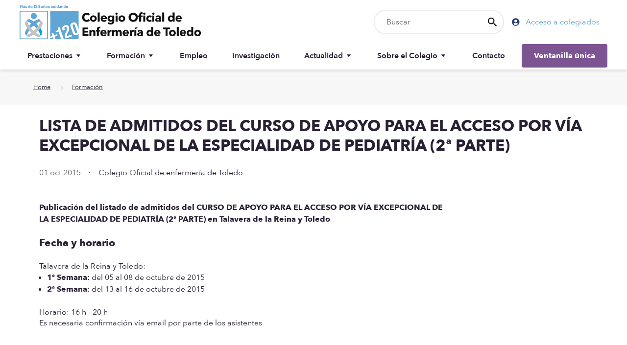

--- FILE ---
content_type: text/css; charset=utf-8
request_url: https://www.coento.com/typo3temp/assets/compressed/merged-dc07e43c7bb8d9b46f828b71fba55b73.css?1761579957
body_size: 50378
content:

*, *::after, *::before {
  box-sizing: inherit;
}

* {
  font: inherit;
}

html, body, div, span, applet, object, iframe,
h1, h2, h3, h4, h5, h6, p, blockquote, pre,
a, abbr, acronym, address, big, cite, code,
del, dfn, em, img, ins, kbd, q, s, samp,
small, strike, strong, sub, sup, tt, var,
b, u, i, center,
dl, dt, dd, ol, ul, li,
fieldset, form, label, legend,
table, caption, tbody, tfoot, thead, tr, th, td,
article, aside, canvas, details, embed,
figure, figcaption, footer, header, hgroup,
menu, nav, output, ruby, section, summary,
time, mark, audio, video, hr {
  margin: 0;
  padding: 0;
  border: 0;
}

html {
  box-sizing: border-box;
}

body {
  background-color: var(--color-bg, white);
  min-height: 100vh;
  display: flex;
  flex-direction: column;
}

article, aside, details, figcaption, figure,
footer, header, hgroup, menu, nav, section, main, form legend {
  display: block;
}

main {
  flex: 1 0 100%;
  height: 100%;
}

ol, ul {
  list-style: none;
}

blockquote, q {
  quotes: none;
}

button, input, textarea, select {
  margin: 0;
}

.btn, .form-control, .link, .reset {
  background-color: transparent;
  padding: 0;
  border: 0;
  border-radius: 0;
  color: inherit;
  line-height: inherit;
  appearance: none;
}

select.form-control::-ms-expand {
  display: none;
}

textarea {
  resize: vertical;
  overflow: auto;
  vertical-align: top;
}

input::-ms-clear {
  display: none;
}

table {
  border-collapse: collapse;
  border-spacing: 0;
}

img, video, svg {
  max-width: 100%;
}

:focus {
  transition: none;
  outline: 1px solid #000;
  outline-offset: 0;
}

:focus:not(:focus-visible) {
  outline: 1px solid #000;
}

.fluidStyleguideComponentSpacing {
  padding: 0;
}
.fluidStyleguideComponentSpacing.zoom-200 {
  transform: scale(2);
  transform-origin: top left;
  width: 180px;
}

:root {
  --space-unit: 1rem;
  --space-xxxxs: calc(0.125 * var(--space-unit));
  --space-xxxs: calc(0.25 * var(--space-unit));
  --space-xxs: calc(0.375 * var(--space-unit));
  --space-xs: calc(0.5 * var(--space-unit));
  --space-sm: calc(0.75 * var(--space-unit));
  --space-md: calc(1.25 * var(--space-unit));
  --space-lg: calc(2 * var(--space-unit));
  --space-xl: calc(2.5 * var(--space-unit));
  --space-xxl: calc(3.25 * var(--space-unit));
  --space-xxxl: calc(5.25 * var(--space-unit));
  --space-xxxxl: calc(8.5 * var(--space-unit));
  --component-padding: var(--space-md);
}

@supports (--css: variables) {
  @media (min-width: 64.063rem) {
    :root {
      --space-unit: 2rem;
    }
  }
}
.container {
  width: calc(100% - 2 * var(--component-padding));
  margin-left: auto;
  margin-right: auto;
  max-width: var(--max-width-lg, 80rem);
}
@media (max-width: 40rem) {
  .container--fluid {
    width: 100%;
  }
}
.container--narrow {
  max-width: var(--max-width-sm, 48rem);
}

.grid, .card-news--horizontal {
  --gap: 0px;
  --offset: var(--gap);
  display: flex;
  flex-wrap: wrap;
}
.grid > *, .card-news--horizontal > * {
  flex-basis: 100%;
  max-width: 100%;
}
@supports (--css: variables) {
  .grid > *[class*=offset-], .card-news--horizontal > *[class*=offset-] {
    margin-left: var(--offset);
  }
}

[class*=gap-xxxxs], [class*=gap-xxxs], [class*=gap-xxs], [class*=gap-xs], [class*=gap-sm], [class*=gap-md], [class*=gap-lg], [class*=gap-xl], [class*=gap-xxl], [class*=gap-xxxl], [class*=gap-xxxxl], [class*=grid-gap-], [class*=flex-gap-] {
  margin-bottom: -0.75em;
  margin-left: -0.75em;
}
[class*=gap-xxxxs] > *, [class*=gap-xxxs] > *, [class*=gap-xxs] > *, [class*=gap-xs] > *, [class*=gap-sm] > *, [class*=gap-md] > *, [class*=gap-lg] > *, [class*=gap-xl] > *, [class*=gap-xxl] > *, [class*=gap-xxxl] > *, [class*=gap-xxxxl] > *, [class*=grid-gap-] > *, [class*=flex-gap-] > * {
  margin-bottom: 0.75em;
  margin-left: 0.75em;
}

@supports (--css: variables) {
  [class*=gap-xxxxs], [class*=gap-xxxs], [class*=gap-xxs], [class*=gap-xs], [class*=gap-sm], [class*=gap-md], [class*=gap-lg], [class*=gap-xl], [class*=gap-xxl], [class*=gap-xxxl], [class*=gap-xxxxl], [class*=grid-gap-], [class*=flex-gap-] {
    --gap: 0px;
    --offset: var(--gap);
    margin-bottom: calc(-1 * var(--gap));
    margin-left: calc(-1 * var(--gap));
  }
  [class*=gap-xxxxs] > *, [class*=gap-xxxs] > *, [class*=gap-xxs] > *, [class*=gap-xs] > *, [class*=gap-sm] > *, [class*=gap-md] > *, [class*=gap-lg] > *, [class*=gap-xl] > *, [class*=gap-xxl] > *, [class*=gap-xxxl] > *, [class*=gap-xxxxl] > *, [class*=grid-gap-] > *, [class*=flex-gap-] > * {
    margin-bottom: var(--gap);
    margin-left: var(--offset);
  }
  .gap-xxxxs, .grid-gap-xxxxs, .flex-gap-xxxxs {
    --gap: var(--space-xxxxs);
  }
  .gap-xxxs, .grid-gap-xxxs, .flex-gap-xxxs {
    --gap: var(--space-xxxs);
  }
  .gap-xxs, .grid-gap-xxs, .flex-gap-xxs {
    --gap: var(--space-xxs);
  }
  .gap-xs, .grid-gap-xs, .flex-gap-xs {
    --gap: var(--space-xs);
  }
  .gap-sm, .grid-gap-sm, .flex-gap-sm {
    --gap: var(--space-sm);
  }
  .gap-md, .grid-gap-md, .flex-gap-md {
    --gap: var(--space-md);
  }
  .gap-lg, .grid-gap-lg, .flex-gap-lg {
    --gap: var(--space-lg);
  }
  .gap-xl, .grid-gap-xl, .flex-gap-xl {
    --gap: var(--space-xl);
  }
  .gap-xxl, .grid-gap-xxl, .flex-gap-xxl {
    --gap: var(--space-xxl);
  }
  .gap-xxxl, .grid-gap-xxxl, .flex-gap-xxxl {
    --gap: var(--space-xxxl);
  }
  .gap-xxxxl, .grid-gap-xxxxl, .flex-gap-xxxxl {
    --gap: var(--space-xxxxl);
  }
  .gap-0, .grid-gap-0, .flex-gap-0 {
    --gap: 0px;
  }
}
.col {
  flex-grow: 1;
  flex-basis: 0;
  max-width: 100%;
}

.col-1 {
  flex-basis: calc(8.33% - 0.01px - var(--gap, 0.75em));
  max-width: calc(8.33% - 0.01px - var(--gap, 0.75em));
}

.col-2 {
  flex-basis: calc(16.66% - 0.01px - var(--gap, 0.75em));
  max-width: calc(16.66% - 0.01px - var(--gap, 0.75em));
}

.col-3, .card-news--horizontal .card-news__bg-wrapper {
  flex-basis: calc(25% - 0.01px - var(--gap, 0.75em));
  max-width: calc(25% - 0.01px - var(--gap, 0.75em));
}

.col-4 {
  flex-basis: calc(33.33% - 0.01px - var(--gap, 0.75em));
  max-width: calc(33.33% - 0.01px - var(--gap, 0.75em));
}

.col-5 {
  flex-basis: calc(41.66% - 0.01px - var(--gap, 0.75em));
  max-width: calc(41.66% - 0.01px - var(--gap, 0.75em));
}

.col-6 {
  flex-basis: calc(50% - 0.01px - var(--gap, 0.75em));
  max-width: calc(50% - 0.01px - var(--gap, 0.75em));
}

.col-7 {
  flex-basis: calc(58.33% - 0.01px - var(--gap, 0.75em));
  max-width: calc(58.33% - 0.01px - var(--gap, 0.75em));
}

.col-8 {
  flex-basis: calc(66.66% - 0.01px - var(--gap, 0.75em));
  max-width: calc(66.66% - 0.01px - var(--gap, 0.75em));
}

.col-9, .card-news--horizontal .card-news__content-wrapper {
  flex-basis: calc(75% - 0.01px - var(--gap, 0.75em));
  max-width: calc(75% - 0.01px - var(--gap, 0.75em));
}

.col-10 {
  flex-basis: calc(83.33% - 0.01px - var(--gap, 0.75em));
  max-width: calc(83.33% - 0.01px - var(--gap, 0.75em));
}

.col-11 {
  flex-basis: calc(91.66% - 0.01px - var(--gap, 0.75em));
  max-width: calc(91.66% - 0.01px - var(--gap, 0.75em));
}

.col-12, .card-news--horizontal .card-news__bg-wrapper.is-hidden + .card-news__content-wrapper {
  flex-basis: calc(100% - 0.01px - var(--gap, 0.75em));
  max-width: calc(100% - 0.01px - var(--gap, 0.75em));
}

.col-content {
  flex-basis: initial;
  max-width: initial;
}

.offset-1 {
  --offset: calc(8.33% + var(--gap, 0.75em));
}

.offset-2 {
  --offset: calc(16.66% + var(--gap, 0.75em));
}

.offset-3 {
  --offset: calc(25% + var(--gap, 0.75em));
}

.offset-4 {
  --offset: calc(33.33% + var(--gap, 0.75em));
}

.offset-5 {
  --offset: calc(41.66% + var(--gap, 0.75em));
}

.offset-6 {
  --offset: calc(50% + var(--gap, 0.75em));
}

.offset-7 {
  --offset: calc(58.33% + var(--gap, 0.75em));
}

.offset-8 {
  --offset: calc(66.66% + var(--gap, 0.75em));
}

.offset-9 {
  --offset: calc(75% + var(--gap, 0.75em));
}

.offset-10 {
  --offset: calc(83.33% + var(--gap, 0.75em));
}

.offset-11 {
  --offset: calc(91.66% + var(--gap, 0.75em));
}

@media (min-width: 0) {
  .col\@xs {
    flex-grow: 1;
    flex-basis: 0;
    max-width: 100%;
  }
  .col-1\@xs {
    flex-basis: calc(8.33% - 0.01px - var(--gap, 0.75em));
    max-width: calc(8.33% - 0.01px - var(--gap, 0.75em));
  }
  .col-2\@xs {
    flex-basis: calc(16.66% - 0.01px - var(--gap, 0.75em));
    max-width: calc(16.66% - 0.01px - var(--gap, 0.75em));
  }
  .col-3\@xs {
    flex-basis: calc(25% - 0.01px - var(--gap, 0.75em));
    max-width: calc(25% - 0.01px - var(--gap, 0.75em));
  }
  .col-4\@xs {
    flex-basis: calc(33.33% - 0.01px - var(--gap, 0.75em));
    max-width: calc(33.33% - 0.01px - var(--gap, 0.75em));
  }
  .col-5\@xs {
    flex-basis: calc(41.66% - 0.01px - var(--gap, 0.75em));
    max-width: calc(41.66% - 0.01px - var(--gap, 0.75em));
  }
  .col-6\@xs {
    flex-basis: calc(50% - 0.01px - var(--gap, 0.75em));
    max-width: calc(50% - 0.01px - var(--gap, 0.75em));
  }
  .col-7\@xs {
    flex-basis: calc(58.33% - 0.01px - var(--gap, 0.75em));
    max-width: calc(58.33% - 0.01px - var(--gap, 0.75em));
  }
  .col-8\@xs {
    flex-basis: calc(66.66% - 0.01px - var(--gap, 0.75em));
    max-width: calc(66.66% - 0.01px - var(--gap, 0.75em));
  }
  .col-9\@xs {
    flex-basis: calc(75% - 0.01px - var(--gap, 0.75em));
    max-width: calc(75% - 0.01px - var(--gap, 0.75em));
  }
  .col-10\@xs {
    flex-basis: calc(83.33% - 0.01px - var(--gap, 0.75em));
    max-width: calc(83.33% - 0.01px - var(--gap, 0.75em));
  }
  .col-11\@xs {
    flex-basis: calc(91.66% - 0.01px - var(--gap, 0.75em));
    max-width: calc(91.66% - 0.01px - var(--gap, 0.75em));
  }
  .col-12\@xs {
    flex-basis: calc(100% - 0.01px - var(--gap, 0.75em));
    max-width: calc(100% - 0.01px - var(--gap, 0.75em));
  }
  .col-content\@xs {
    flex-basis: initial;
    max-width: initial;
  }
  .offset-1\@xs {
    --offset: calc(8.33% + var(--gap, 0.75em));
  }
  .offset-2\@xs {
    --offset: calc(16.66% + var(--gap, 0.75em));
  }
  .offset-3\@xs {
    --offset: calc(25% + var(--gap, 0.75em));
  }
  .offset-4\@xs {
    --offset: calc(33.33% + var(--gap, 0.75em));
  }
  .offset-5\@xs {
    --offset: calc(41.66% + var(--gap, 0.75em));
  }
  .offset-6\@xs {
    --offset: calc(50% + var(--gap, 0.75em));
  }
  .offset-7\@xs {
    --offset: calc(58.33% + var(--gap, 0.75em));
  }
  .offset-8\@xs {
    --offset: calc(66.66% + var(--gap, 0.75em));
  }
  .offset-9\@xs {
    --offset: calc(75% + var(--gap, 0.75em));
  }
  .offset-10\@xs {
    --offset: calc(83.33% + var(--gap, 0.75em));
  }
  .offset-11\@xs {
    --offset: calc(91.66% + var(--gap, 0.75em));
  }
  @supports (--css: variables) {
    .gap-xxxxs\@xs {
      --gap: var(--space-xxxxs);
    }
    .gap-xxxs\@xs {
      --gap: var(--space-xxxs);
    }
    .gap-xxs\@xs {
      --gap: var(--space-xxs);
    }
    .gap-xs\@xs {
      --gap: var(--space-xs);
    }
    .gap-sm\@xs {
      --gap: var(--space-sm);
    }
    .gap-md\@xs {
      --gap: var(--space-md);
    }
    .gap-lg\@xs {
      --gap: var(--space-lg);
    }
    .gap-xl\@xs {
      --gap: var(--space-xl);
    }
    .gap-xxl\@xs {
      --gap: var(--space-xxl);
    }
    .gap-xxxl\@xs {
      --gap: var(--space-xxxl);
    }
    .gap-xxxxl\@xs {
      --gap: var(--space-xxxxl);
    }
    .gap-0\@xs {
      --gap: 0px;
    }
  }
}
@media (min-width: 40rem) {
  .col\@sm {
    flex-grow: 1;
    flex-basis: 0;
    max-width: 100%;
  }
  .col-1\@sm {
    flex-basis: calc(8.33% - 0.01px - var(--gap, 0.75em));
    max-width: calc(8.33% - 0.01px - var(--gap, 0.75em));
  }
  .col-2\@sm {
    flex-basis: calc(16.66% - 0.01px - var(--gap, 0.75em));
    max-width: calc(16.66% - 0.01px - var(--gap, 0.75em));
  }
  .col-3\@sm {
    flex-basis: calc(25% - 0.01px - var(--gap, 0.75em));
    max-width: calc(25% - 0.01px - var(--gap, 0.75em));
  }
  .col-4\@sm {
    flex-basis: calc(33.33% - 0.01px - var(--gap, 0.75em));
    max-width: calc(33.33% - 0.01px - var(--gap, 0.75em));
  }
  .col-5\@sm {
    flex-basis: calc(41.66% - 0.01px - var(--gap, 0.75em));
    max-width: calc(41.66% - 0.01px - var(--gap, 0.75em));
  }
  .col-6\@sm {
    flex-basis: calc(50% - 0.01px - var(--gap, 0.75em));
    max-width: calc(50% - 0.01px - var(--gap, 0.75em));
  }
  .col-7\@sm {
    flex-basis: calc(58.33% - 0.01px - var(--gap, 0.75em));
    max-width: calc(58.33% - 0.01px - var(--gap, 0.75em));
  }
  .col-8\@sm {
    flex-basis: calc(66.66% - 0.01px - var(--gap, 0.75em));
    max-width: calc(66.66% - 0.01px - var(--gap, 0.75em));
  }
  .col-9\@sm {
    flex-basis: calc(75% - 0.01px - var(--gap, 0.75em));
    max-width: calc(75% - 0.01px - var(--gap, 0.75em));
  }
  .col-10\@sm {
    flex-basis: calc(83.33% - 0.01px - var(--gap, 0.75em));
    max-width: calc(83.33% - 0.01px - var(--gap, 0.75em));
  }
  .col-11\@sm {
    flex-basis: calc(91.66% - 0.01px - var(--gap, 0.75em));
    max-width: calc(91.66% - 0.01px - var(--gap, 0.75em));
  }
  .col-12\@sm {
    flex-basis: calc(100% - 0.01px - var(--gap, 0.75em));
    max-width: calc(100% - 0.01px - var(--gap, 0.75em));
  }
  .col-content\@sm {
    flex-basis: initial;
    max-width: initial;
  }
  .offset-1\@sm {
    --offset: calc(8.33% + var(--gap, 0.75em));
  }
  .offset-2\@sm {
    --offset: calc(16.66% + var(--gap, 0.75em));
  }
  .offset-3\@sm {
    --offset: calc(25% + var(--gap, 0.75em));
  }
  .offset-4\@sm {
    --offset: calc(33.33% + var(--gap, 0.75em));
  }
  .offset-5\@sm {
    --offset: calc(41.66% + var(--gap, 0.75em));
  }
  .offset-6\@sm {
    --offset: calc(50% + var(--gap, 0.75em));
  }
  .offset-7\@sm {
    --offset: calc(58.33% + var(--gap, 0.75em));
  }
  .offset-8\@sm {
    --offset: calc(66.66% + var(--gap, 0.75em));
  }
  .offset-9\@sm {
    --offset: calc(75% + var(--gap, 0.75em));
  }
  .offset-10\@sm {
    --offset: calc(83.33% + var(--gap, 0.75em));
  }
  .offset-11\@sm {
    --offset: calc(91.66% + var(--gap, 0.75em));
  }
  @supports (--css: variables) {
    .gap-xxxxs\@sm {
      --gap: var(--space-xxxxs);
    }
    .gap-xxxs\@sm {
      --gap: var(--space-xxxs);
    }
    .gap-xxs\@sm {
      --gap: var(--space-xxs);
    }
    .gap-xs\@sm {
      --gap: var(--space-xs);
    }
    .gap-sm\@sm {
      --gap: var(--space-sm);
    }
    .gap-md\@sm {
      --gap: var(--space-md);
    }
    .gap-lg\@sm {
      --gap: var(--space-lg);
    }
    .gap-xl\@sm {
      --gap: var(--space-xl);
    }
    .gap-xxl\@sm {
      --gap: var(--space-xxl);
    }
    .gap-xxxl\@sm {
      --gap: var(--space-xxxl);
    }
    .gap-xxxxl\@sm {
      --gap: var(--space-xxxxl);
    }
    .gap-0\@sm {
      --gap: 0px;
    }
  }
}
@media (min-width: 64.063rem) {
  .col\@md {
    flex-grow: 1;
    flex-basis: 0;
    max-width: 100%;
  }
  .col-1\@md {
    flex-basis: calc(8.33% - 0.01px - var(--gap, 0.75em));
    max-width: calc(8.33% - 0.01px - var(--gap, 0.75em));
  }
  .col-2\@md {
    flex-basis: calc(16.66% - 0.01px - var(--gap, 0.75em));
    max-width: calc(16.66% - 0.01px - var(--gap, 0.75em));
  }
  .col-3\@md {
    flex-basis: calc(25% - 0.01px - var(--gap, 0.75em));
    max-width: calc(25% - 0.01px - var(--gap, 0.75em));
  }
  .col-4\@md {
    flex-basis: calc(33.33% - 0.01px - var(--gap, 0.75em));
    max-width: calc(33.33% - 0.01px - var(--gap, 0.75em));
  }
  .col-5\@md {
    flex-basis: calc(41.66% - 0.01px - var(--gap, 0.75em));
    max-width: calc(41.66% - 0.01px - var(--gap, 0.75em));
  }
  .col-6\@md {
    flex-basis: calc(50% - 0.01px - var(--gap, 0.75em));
    max-width: calc(50% - 0.01px - var(--gap, 0.75em));
  }
  .col-7\@md {
    flex-basis: calc(58.33% - 0.01px - var(--gap, 0.75em));
    max-width: calc(58.33% - 0.01px - var(--gap, 0.75em));
  }
  .col-8\@md {
    flex-basis: calc(66.66% - 0.01px - var(--gap, 0.75em));
    max-width: calc(66.66% - 0.01px - var(--gap, 0.75em));
  }
  .col-9\@md {
    flex-basis: calc(75% - 0.01px - var(--gap, 0.75em));
    max-width: calc(75% - 0.01px - var(--gap, 0.75em));
  }
  .col-10\@md {
    flex-basis: calc(83.33% - 0.01px - var(--gap, 0.75em));
    max-width: calc(83.33% - 0.01px - var(--gap, 0.75em));
  }
  .col-11\@md {
    flex-basis: calc(91.66% - 0.01px - var(--gap, 0.75em));
    max-width: calc(91.66% - 0.01px - var(--gap, 0.75em));
  }
  .col-12\@md {
    flex-basis: calc(100% - 0.01px - var(--gap, 0.75em));
    max-width: calc(100% - 0.01px - var(--gap, 0.75em));
  }
  .col-content\@md {
    flex-basis: initial;
    max-width: initial;
  }
  .offset-1\@md {
    --offset: calc(8.33% + var(--gap, 0.75em));
  }
  .offset-2\@md {
    --offset: calc(16.66% + var(--gap, 0.75em));
  }
  .offset-3\@md {
    --offset: calc(25% + var(--gap, 0.75em));
  }
  .offset-4\@md {
    --offset: calc(33.33% + var(--gap, 0.75em));
  }
  .offset-5\@md {
    --offset: calc(41.66% + var(--gap, 0.75em));
  }
  .offset-6\@md {
    --offset: calc(50% + var(--gap, 0.75em));
  }
  .offset-7\@md {
    --offset: calc(58.33% + var(--gap, 0.75em));
  }
  .offset-8\@md {
    --offset: calc(66.66% + var(--gap, 0.75em));
  }
  .offset-9\@md {
    --offset: calc(75% + var(--gap, 0.75em));
  }
  .offset-10\@md {
    --offset: calc(83.33% + var(--gap, 0.75em));
  }
  .offset-11\@md {
    --offset: calc(91.66% + var(--gap, 0.75em));
  }
  @supports (--css: variables) {
    .gap-xxxxs\@md {
      --gap: var(--space-xxxxs);
    }
    .gap-xxxs\@md {
      --gap: var(--space-xxxs);
    }
    .gap-xxs\@md {
      --gap: var(--space-xxs);
    }
    .gap-xs\@md {
      --gap: var(--space-xs);
    }
    .gap-sm\@md {
      --gap: var(--space-sm);
    }
    .gap-md\@md {
      --gap: var(--space-md);
    }
    .gap-lg\@md {
      --gap: var(--space-lg);
    }
    .gap-xl\@md {
      --gap: var(--space-xl);
    }
    .gap-xxl\@md {
      --gap: var(--space-xxl);
    }
    .gap-xxxl\@md {
      --gap: var(--space-xxxl);
    }
    .gap-xxxxl\@md {
      --gap: var(--space-xxxxl);
    }
    .gap-0\@md {
      --gap: 0px;
    }
  }
}
@media (min-width: 92rem) {
  .col\@lg {
    flex-grow: 1;
    flex-basis: 0;
    max-width: 100%;
  }
  .col-1\@lg {
    flex-basis: calc(8.33% - 0.01px - var(--gap, 0.75em));
    max-width: calc(8.33% - 0.01px - var(--gap, 0.75em));
  }
  .col-2\@lg {
    flex-basis: calc(16.66% - 0.01px - var(--gap, 0.75em));
    max-width: calc(16.66% - 0.01px - var(--gap, 0.75em));
  }
  .col-3\@lg {
    flex-basis: calc(25% - 0.01px - var(--gap, 0.75em));
    max-width: calc(25% - 0.01px - var(--gap, 0.75em));
  }
  .col-4\@lg {
    flex-basis: calc(33.33% - 0.01px - var(--gap, 0.75em));
    max-width: calc(33.33% - 0.01px - var(--gap, 0.75em));
  }
  .col-5\@lg {
    flex-basis: calc(41.66% - 0.01px - var(--gap, 0.75em));
    max-width: calc(41.66% - 0.01px - var(--gap, 0.75em));
  }
  .col-6\@lg {
    flex-basis: calc(50% - 0.01px - var(--gap, 0.75em));
    max-width: calc(50% - 0.01px - var(--gap, 0.75em));
  }
  .col-7\@lg {
    flex-basis: calc(58.33% - 0.01px - var(--gap, 0.75em));
    max-width: calc(58.33% - 0.01px - var(--gap, 0.75em));
  }
  .col-8\@lg {
    flex-basis: calc(66.66% - 0.01px - var(--gap, 0.75em));
    max-width: calc(66.66% - 0.01px - var(--gap, 0.75em));
  }
  .col-9\@lg {
    flex-basis: calc(75% - 0.01px - var(--gap, 0.75em));
    max-width: calc(75% - 0.01px - var(--gap, 0.75em));
  }
  .col-10\@lg {
    flex-basis: calc(83.33% - 0.01px - var(--gap, 0.75em));
    max-width: calc(83.33% - 0.01px - var(--gap, 0.75em));
  }
  .col-11\@lg {
    flex-basis: calc(91.66% - 0.01px - var(--gap, 0.75em));
    max-width: calc(91.66% - 0.01px - var(--gap, 0.75em));
  }
  .col-12\@lg {
    flex-basis: calc(100% - 0.01px - var(--gap, 0.75em));
    max-width: calc(100% - 0.01px - var(--gap, 0.75em));
  }
  .col-content\@lg {
    flex-basis: initial;
    max-width: initial;
  }
  .offset-1\@lg {
    --offset: calc(8.33% + var(--gap, 0.75em));
  }
  .offset-2\@lg {
    --offset: calc(16.66% + var(--gap, 0.75em));
  }
  .offset-3\@lg {
    --offset: calc(25% + var(--gap, 0.75em));
  }
  .offset-4\@lg {
    --offset: calc(33.33% + var(--gap, 0.75em));
  }
  .offset-5\@lg {
    --offset: calc(41.66% + var(--gap, 0.75em));
  }
  .offset-6\@lg {
    --offset: calc(50% + var(--gap, 0.75em));
  }
  .offset-7\@lg {
    --offset: calc(58.33% + var(--gap, 0.75em));
  }
  .offset-8\@lg {
    --offset: calc(66.66% + var(--gap, 0.75em));
  }
  .offset-9\@lg {
    --offset: calc(75% + var(--gap, 0.75em));
  }
  .offset-10\@lg {
    --offset: calc(83.33% + var(--gap, 0.75em));
  }
  .offset-11\@lg {
    --offset: calc(91.66% + var(--gap, 0.75em));
  }
  @supports (--css: variables) {
    .gap-xxxxs\@lg {
      --gap: var(--space-xxxxs);
    }
    .gap-xxxs\@lg {
      --gap: var(--space-xxxs);
    }
    .gap-xxs\@lg {
      --gap: var(--space-xxs);
    }
    .gap-xs\@lg {
      --gap: var(--space-xs);
    }
    .gap-sm\@lg {
      --gap: var(--space-sm);
    }
    .gap-md\@lg {
      --gap: var(--space-md);
    }
    .gap-lg\@lg {
      --gap: var(--space-lg);
    }
    .gap-xl\@lg {
      --gap: var(--space-xl);
    }
    .gap-xxl\@lg {
      --gap: var(--space-xxl);
    }
    .gap-xxxl\@lg {
      --gap: var(--space-xxxl);
    }
    .gap-xxxxl\@lg {
      --gap: var(--space-xxxxl);
    }
    .gap-0\@lg {
      --gap: 0px;
    }
  }
}
.grid-auto {
  display: grid;
  grid-template-columns: repeat(auto-fit, minmax(max(100% / var(--col, 1), 250px), 1fr));
}
.grid-auto--2-col {
  --col: 2;
}
.grid-auto--3-col {
  --col: 3;
}
.grid-auto--4-col {
  --col: 4;
}
.grid-auto--5-col {
  --col: 5;
}

@font-face {
  font-family: "Avenir Next";
  font-display: swap;
  src: url('../../../_assets/02efe8b8c7ce037369e765e97102dd15/Fonts/AvenirNext-Regular.woff2') format("woff2"), url('../../../_assets/02efe8b8c7ce037369e765e97102dd15/Fonts/AvenirNext-Regular.woff') format("woff"), url('../../../_assets/02efe8b8c7ce037369e765e97102dd15/Fonts/AvenirNext-Regular.ttf') format("truetype");
  font-style: normal;
  font-weight: 400;
}
@font-face {
  font-family: "Avenir Next Italic";
  font-display: swap;
  src: url('../../../_assets/02efe8b8c7ce037369e765e97102dd15/Fonts/AvenirNext-Italic.woff2') format("woff2"), url('../../../_assets/02efe8b8c7ce037369e765e97102dd15/Fonts/AvenirNext-Italic.woff') format("woff"), url('../../../_assets/02efe8b8c7ce037369e765e97102dd15/Fonts/AvenirNext-Italic.ttf') format("truetype");
  font-style: normal;
  font-weight: 400;
}
@font-face {
  font-family: "Avenir Next Light";
  font-display: swap;
  src: url('../../../_assets/02efe8b8c7ce037369e765e97102dd15/Fonts/AvenirNext-UltraLight.woff2') format("woff2"), url('../../../_assets/02efe8b8c7ce037369e765e97102dd15/Fonts/AvenirNext-UltraLight.woff') format("woff"), url('../../../_assets/02efe8b8c7ce037369e765e97102dd15/Fonts/AvenirNext-UltraLight.ttf') format("truetype");
  font-style: normal;
  font-weight: 400;
}
@font-face {
  font-family: "Avenir Next Light Italic";
  font-display: swap;
  src: url('../../../_assets/02efe8b8c7ce037369e765e97102dd15/Fonts/AvenirNext-UltraLightItalic.woff2') format("woff2"), url('../../../_assets/02efe8b8c7ce037369e765e97102dd15/Fonts/AvenirNext-UltraLightItalic.woff') format("woff"), url('../../../_assets/02efe8b8c7ce037369e765e97102dd15/Fonts/AvenirNext-UltraLightItalic.ttf') format("truetype");
  font-style: normal;
  font-weight: 400;
}
@font-face {
  font-family: "Avenir Next Medium";
  font-display: swap;
  src: url('../../../_assets/02efe8b8c7ce037369e765e97102dd15/Fonts/AvenirNext-Medium.woff2') format("woff2"), url('../../../_assets/02efe8b8c7ce037369e765e97102dd15/Fonts/AvenirNext-Medium.woff') format("woff"), url('../../../_assets/02efe8b8c7ce037369e765e97102dd15/Fonts/AvenirNext-Medium.ttf') format("truetype");
  font-style: normal;
  font-weight: 400;
}
@font-face {
  font-family: "Avenir Next Medium Italic";
  font-display: swap;
  src: url('../../../_assets/02efe8b8c7ce037369e765e97102dd15/Fonts/AvenirNext-MediumItalic.woff2') format("woff2"), url('../../../_assets/02efe8b8c7ce037369e765e97102dd15/Fonts/AvenirNext-MediumItalic.woff') format("woff"), url('../../../_assets/02efe8b8c7ce037369e765e97102dd15/Fonts/AvenirNext-MediumItalic.ttf') format("truetype");
  font-style: normal;
  font-weight: 400;
}
@font-face {
  font-family: "Avenir Next Bold";
  font-display: swap;
  src: url('../../../_assets/02efe8b8c7ce037369e765e97102dd15/Fonts/AvenirNext-Bold.woff2') format("woff2"), url('../../../_assets/02efe8b8c7ce037369e765e97102dd15/Fonts/AvenirNext-Bold.woff') format("woff"), url('../../../_assets/02efe8b8c7ce037369e765e97102dd15/Fonts/AvenirNext-Bold.ttf') format("truetype");
  font-style: normal;
  font-weight: 400;
}
@font-face {
  font-family: "Avenir Next Bold Italic";
  font-display: swap;
  src: url('../../../_assets/02efe8b8c7ce037369e765e97102dd15/Fonts/AvenirNext-BoldItalic.woff2') format("woff2"), url('../../../_assets/02efe8b8c7ce037369e765e97102dd15/Fonts/AvenirNext-BoldItalic.woff') format("woff"), url('../../../_assets/02efe8b8c7ce037369e765e97102dd15/Fonts/AvenirNext-BoldItalic.ttf') format("truetype");
  font-style: normal;
  font-weight: 400;
}
@font-face {
  font-family: "Avenir Next Demi Bold";
  font-display: swap;
  src: url('../../../_assets/02efe8b8c7ce037369e765e97102dd15/Fonts/AvenirNext-DemiBold.woff2') format("woff2"), url('../../../_assets/02efe8b8c7ce037369e765e97102dd15/Fonts/AvenirNext-DemiBold.woff') format("woff"), url('../../../_assets/02efe8b8c7ce037369e765e97102dd15/Fonts/AvenirNext-DemiBold.ttf') format("truetype");
  font-style: normal;
  font-weight: 400;
}
@font-face {
  font-family: "Avenir Next Demi Bold Italic";
  font-display: swap;
  src: url('../../../_assets/02efe8b8c7ce037369e765e97102dd15/Fonts/AvenirNext-DemiBoldItalic.woff2') format("woff2"), url('../../../_assets/02efe8b8c7ce037369e765e97102dd15/Fonts/AvenirNext-DemiBoldItalic.woff') format("woff"), url('../../../_assets/02efe8b8c7ce037369e765e97102dd15/Fonts/AvenirNext-DemiBoldItalic.ttf') format("truetype");
  font-style: normal;
  font-weight: 400;
}
@font-face {
  font-family: "Playfair Display";
  font-display: swap;
  src: url('../../../_assets/02efe8b8c7ce037369e765e97102dd15/Fonts/PlayfairDisplay-Regular.woff2') format("woff2"), url('../../../_assets/02efe8b8c7ce037369e765e97102dd15/Fonts/PlayfairDisplay-Regular.woff') format("woff"), url('../../../_assets/02efe8b8c7ce037369e765e97102dd15/Fonts/PlayfairDisplay-Regular.ttf') format("truetype");
  font-style: normal;
  font-weight: 400;
}
@font-face {
  font-family: "Playfair Display Italic";
  font-display: swap;
  src: url('../../../_assets/02efe8b8c7ce037369e765e97102dd15/Fonts/PlayfairDisplay-Italic.woff2') format("woff2"), url('../../../_assets/02efe8b8c7ce037369e765e97102dd15/Fonts/PlayfairDisplay-Italic.woff') format("woff"), url('../../../_assets/02efe8b8c7ce037369e765e97102dd15/Fonts/PlayfairDisplay-Italic.ttf') format("truetype");
  font-style: normal;
  font-weight: 400;
}
@font-face {
  font-family: "Playfair Display Bold";
  font-display: swap;
  src: url('../../../_assets/02efe8b8c7ce037369e765e97102dd15/Fonts/PlayfairDisplay-Bold.woff2') format("woff2"), url('../../../_assets/02efe8b8c7ce037369e765e97102dd15/Fonts/PlayfairDisplay-Bold.woff') format("woff"), url('../../../_assets/02efe8b8c7ce037369e765e97102dd15/Fonts/PlayfairDisplay-Bold.ttf') format("truetype");
  font-style: normal;
  font-weight: 400;
}
@font-face {
  font-family: "Playfair Display Bold Italic";
  font-display: swap;
  src: url('../../../_assets/02efe8b8c7ce037369e765e97102dd15/Fonts/PlayfairDisplay-BoldItalic.woff2') format("woff2"), url('../../../_assets/02efe8b8c7ce037369e765e97102dd15/Fonts/PlayfairDisplay-BoldItalic.woff') format("woff"), url('../../../_assets/02efe8b8c7ce037369e765e97102dd15/Fonts/PlayfairDisplay-BoldItalic.ttf') format("truetype");
  font-style: normal;
  font-weight: 400;
}
:root {
  --font-primary: "Lato", sans-serif;
  --font-primary-italic: "Lato Italic", sans-serif;
  --font-primary-light: "Lato Light", sans-serif;
  --font-primary-light-italic: "Lato Light Italic", sans-serif;
  --font-primary-medium: "Lato Medium", sans-serif;
  --font-primary-medium-italic: "Lato Medium Italic", sans-serif;
  --font-primary-bold: "Lato Bold", sans-serif;
  --font-primary-bold-italic: "Lato Bold Italic", sans-serif;
  --font-primary-black: "Lato Black", sans-serif;
  --font-primary-black-italic: "Lato Black Italic", sans-serif;
  --font-display: "Merriweather Sans Regular", sans-serif;
  --text-base-size: 1em;
  --display-xxl: 9em;
  --line-height-display-xxl: 169px;
  --display-xl: 7em;
  --line-height-display-xl: 131px;
  --display-lg: 5em;
  --line-height-display-lg: 94px;
  --display-xs: 14px;
  --line-height-display-xs: 22px;
  --text-xxxl: 4.5em;
  --text-xxl: 2.25em;
  --text-xl: 1.875em;
  --text-lg: 1.625em;
  --text-md: 1.375em;
  --text-sm: 1.25em;
  --text-xs: 1em;
  --text-xxs: 0.8125em;
  --line-height-xxl: 48px;
  --line-height-xl: 40px;
  --line-height-lg: 40px;
  --line-height-md: 32px;
  --line-height-sm: 24px;
  --line-height-xs: 24px;
}
@media (min-width: 64.063rem) {
  :root {
    --text-xxxxl: 6.5em;
    --text-xxxl: 4.5em;
    --text-xxl: 3.5em;
    --text-xl: 3em;
    --text-lg: 2.5em;
    --text-md: 2em;
    --line-height-xxl: 64px;
    --line-height-xl: 56px;
    --line-height-lg: 47px;
    --line-height-md: 40px;
    --line-height-sm: 28px;
  }
}
:root {
  --body-line-height: 1.5;
  --heading-line-height: 1.2;
  --font-primary-capital-letter: 1;
}

body {
  font-family: var(--font-primary, sans-serif);
  color: #2A2034;
}

h1, h2, h3, h4, h5, h6,
.h1, .h2, .h3, .h4, .h5, .h6 {
  font-family: var(--font-primary-bold, "Arial", sans-serif);
  color: #2A2034;
}

h1, .h1, .text-xxl {
  font-size: var(--text-xxl);
  line-height: var(--line-height-xxl);
}

h2, .h2, .text-xl {
  font-size: var(--text-xl);
  line-height: var(--line-height-xl);
}

h3, .h3, .text-lg {
  font-size: var(--text-lg);
  line-height: var(--line-height-lg);
}

h4, .h4, .text-md {
  font-size: var(--text-md);
  line-height: var(--line-height-md);
}

h5, .h5, .text-sm {
  font-size: var(--text-sm);
  line-height: var(--line-height-sm);
}

h6, .h6, .text-xs {
  font-size: var(--text-xs);
  line-height: var(--heading-line-height);
}

.text-base {
  font-size: 1em;
}

.text-xxxxl {
  font-size: var(--text-xxxxl, 6.5em);
}

.text-xxxl {
  font-size: var(--text-xxxl, 4.5em);
}

.text-xxs {
  font-size: var(--text-xxs, 0.813em);
}

.display-xs {
  font-size: var(--display-xs);
  line-height: var(--line-height-display-xs);
}

.display-lg {
  font-size: var(--display-lg);
  line-height: var(--line-height-display-lg);
}

.display-xl {
  font-size: var(--display-xl);
  line-height: var(--line-height-display-xl);
}

.display-xxl {
  font-size: var(--display-xxl);
  line-height: var(--line-height-display-xxl);
}

p {
  line-height: var(--body-line-height);
}

.font-primary {
  font-family: var(--font-primary, "Arial", sans-serif);
}

.font-primary-italic {
  font-family: var(--font-primary-italic, "Arial", sans-serif);
}

.font-primary-light {
  font-family: var(--font-primary-light, "Arial", sans-serif);
}

.font-primary-light-italic {
  font-family: var(--font-primary-light-italic, "Arial", sans-serif);
}

.font-primary-medium {
  font-family: var(--font-primary-medium, "Arial", sans-serif);
}

.font-primary-medium-italic {
  font-family: var(--font-primary-medium-italic, "Arial", sans-serif);
}

.font-primary-bold {
  font-family: var(--font-primary-bold, "Arial", sans-serif);
}

.font-primary-bold-italic {
  font-family: var(--font-primary-bold-italic, "Arial", sans-serif);
}

.font-primary-black {
  font-family: var(--font-primary-black, "Arial", sans-serif);
}

.font-primary-black-italic {
  font-family: var(--font-primary-black-italic, "Arial", sans-serif);
}

.heading-decoration {
  position: relative;
  display: inline-block;
  margin-bottom: var(--space-sm);
}
.heading-decoration::before {
  content: "";
  position: absolute;
  bottom: -12px;
  left: 50%;
  transform: translateX(-50%);
  width: 56px;
  height: 3.5px;
  background-color: #5FA6D4;
}
@media (min-width: 64.063rem) {
  .heading-decoration::before {
    bottom: -16px;
    width: 80px;
    height: 4.5px;
  }
}

a, .link {
  color: #4D7FB3;
  text-decoration: underline;
  line-height: var(--body-line-height);
  word-break: break-word;
}

.link--xs {
  font-size: var(--text-xs);
}

.link--sm {
  font-size: var(--text-sm);
}

a:not([class]) {
  transition: outline 0.25s ease-out;
}
a:not([class]):hover, a:not([class]):active, a:not([class]):visited {
  color: #3C5C91;
}
a:not([class]):focus {
  color: #3C5C91;
  outline: 1px dashed #3C5C91;
  outline-offset: 0.25rem;
}
a:not([class]):focus:not(:focus-visible) {
  outline: 1px dashed #3C5C91;
}

strong {
  font-family: var(--font-primary-bold, "Arial", sans-serif);
}

s {
  text-decoration: line-through;
}

u {
  text-decoration: underline;
}

hr {
  height: 1px;
  background-color: #5F5F5F;
}

figcaption {
  font-size: var(--text-sm);
  font-size: 14px;
  line-height: 16px;
  font-family: var(--font-primary-italic, "Arial", sans-serif);
  color: #656565;
}

.text-component {
  --line-height-multiplier: 1;
  --text-vspace-multiplier: 1;
  --space-unit: 1em;
}
.text-component h1, .text-component h2, .text-component h3, .text-component h4, .text-component h5, .text-component h6 {
  line-height: calc(var(--heading-line-height) * var(--line-height-multiplier, 1));
  margin-bottom: var(--space-sm);
}
.text-component h2, .text-component h3, .text-component h4, .text-component h5, .text-component h6 {
  margin-top: 0.5rem;
}
.text-component p, .text-component blockquote, .text-component ul li, .text-component ol li {
  line-height: calc(var(--body-line-height) * var(--line-height-multiplier, 1));
}
.text-component .teaser-text {
  line-height: calc(var(--body-line-height) * var(--line-height-multiplier, 1.05));
  font-family: var(--font-primary-bold, "Arial", sans-serif);
  font-size: var(--text-sm);
}
.text-component ul, .text-component ol, .text-component p, .text-component blockquote, .text-component .text-component__block {
  margin-bottom: var(--space-sm);
}
.text-component blockquote {
  margin-top: var(--space-md);
  margin-bottom: var(--space-md);
}
.text-component ul, .text-component ol {
  list-style-position: outside;
}
.text-component ul {
  list-style-type: disc;
  padding-left: var(--space-md);
}
.text-component ul ol {
  padding-top: var(--space-sm);
  padding-left: var(--space-md);
}
.text-component ul ul {
  padding-top: var(--space-sm);
  padding-left: var(--space-md);
}
.text-component ul ul li {
  position: relative;
  list-style-type: none;
}
.text-component ul ul li::before {
  content: "";
  position: absolute;
  top: 8px;
  left: -16px;
  width: 8px;
  height: 3px;
  background-image: url("data:image/svg+xml,%3Csvg width='8' height='2' viewBox='0 0 8 2' fill='none' xmlns='http://www.w3.org/2000/svg'%3E%3Crect width='8' height='2' fill='%23111111'/%3E%3C/svg%3E%0A");
}
.text-component ol {
  list-style-type: decimal;
  padding-left: var(--space-md);
}
.text-component ol ul {
  padding-top: var(--space-sm);
  padding-left: var(--space-md);
}
.text-component ol ul li {
  position: relative;
  list-style-type: none;
}
.text-component ol ul li::before {
  content: "";
  position: absolute;
  top: 8px;
  left: -16px;
  width: 8px;
  height: 3px;
  background-image: url("data:image/svg+xml,%3Csvg width='8' height='2' viewBox='0 0 8 2' fill='none' xmlns='http://www.w3.org/2000/svg'%3E%3Crect width='8' height='2' fill='%23111111'/%3E%3C/svg%3E%0A");
}
.text-component ol ol {
  padding-top: var(--space-sm);
  padding-left: var(--space-md);
}
.text-component img {
  display: block;
  margin: 0 auto;
  height: auto;
}
.text-component figcaption {
  margin-top: calc(var(--space-unit) * 0.5);
}
.text-component em, .text-component i {
  font-family: var(--font-primary-italic, "Arial", sans-serif);
}
.text-component s {
  text-decoration: line-through;
}
.text-component small {
  font-size: var(--text-xxs);
}
@media (min-width: 64.063rem) {
  .text-component .text-sm {
    --text-sm: 1.375em;
  }
}
.text-component hr {
  margin-top: calc(var(--space-unit) * var(--text-vspace-multiplier, 1));
  margin-bottom: calc(var(--space-unit) * var(--text-vspace-multiplier, 1));
  margin-left: auto;
  margin-right: auto;
}
.text-component > *:first-child {
  margin-top: 0;
}
.text-component > *:last-child {
  margin-bottom: 0;
}

:root {
  --font-primary: "Avenir Next", sans-serif;
  --font-primary-italic: "Avenir Next Italic", sans-serif;
  --font-primary-light: "Avenir Next Light", sans-serif;
  --font-primary-light-italic: "Avenir Next Light Italic", sans-serif;
  --font-primary-medium: "Avenir Next Medium", sans-serif;
  --font-primary-medium-italic: "Avenir Next Medium Italic", sans-serif;
  --font-primary-bold: "Avenir Next Bold", sans-serif;
  --font-primary-bold-italic: "Avenir Next Bold Italic", sans-serif;
  --font-primary-demi-bold: "Avenir Next Demi Bold", sans-serif;
  --font-primary-demi-bold-italic: "Avenir Next Demi Bold Italic", sans-serif;
  --font-primary-serif: "Playfair Display", serif;
  --font-primary-serif-italic: "Playfair Display Italic", serif;
  --font-primary-serif-bold: "Playfair Display Bold", serif;
  --font-primary-serif-bold-italic: "Playfair Display Bold Italic", serif;
  --display-xxl: 5em;
  --line-height-display-xxl: 109px;
  --display-xl: 4em;
  --line-height-display-xl: 87px;
  --display-lg: 2.5em;
  --line-height-display-lg: 55px;
  --display-xs: 0.813;
  --line-height-display-xs: 22px;
  --text-xxl: 1.75em;
  --text-xl: 1.438em;
  --text-lg: 1.25em;
  --text-md: 1.125em;
  --text-sm: 1em;
  --text-xs: 1em;
  --line-height-xxl: 40px;
  --line-height-xl: 28px;
  --line-height-lg: 24px;
  --line-height-md: 24px;
  --line-height-sm: 24px;
  --line-height-xs: 24px;
  --line-height-xxs: 1.538;
}
@media (min-width: 64.063rem) {
  :root {
    --text-xxl: 2em;
    --text-xl: 1.5em;
    --text-lg: 1.313em;
    --text-md: 1.125em;
    --text-sm: 1em;
    --text-xs: 1em;
    --line-height-xxl: 40px;
    --line-height-xl: 32px;
    --line-height-lg: 24px;
    --line-height-md: 24px;
    --line-height-sm: 24px;
    --line-height-xs: 24px;
  }
}

h6, .h6, .text-xs {
  line-height: var(--line-height-xs);
}

.text-xxs {
  line-height: var(--line-height-xxs);
}

.font-primary-demi-bold {
  font-family: var(--font-primary-demi-bold);
}

.font-primary-demi-bold-italic {
  font-family: var(--font-primary-demi-bold-italic);
}

.text-component ul {
  padding-left: var(--space-xs);
}

:root {
  --form-control-padding-x: var(--space-xxs);
  --form-control-padding-y: var(--space-xxs);
}

.form-control {
  padding-top: var(--form-control-padding-y, 0.5em);
  padding-bottom: var(--form-control-padding-y, 0.5em);
  padding-left: var(--form-control-padding-x, 0.75em);
  padding-right: var(--form-control-padding-x, 0.75em);
  background-color: #FFFFFF;
  border: 1px solid #EBECED;
  border-radius: 2px;
  transition: 0.3s;
}
.form-control::placeholder {
  opacity: 1;
  color: #656565;
}
.form-control:focus {
  outline: 1px solid #2A2034;
  box-shadow: 0 4px 4px rgba(0, 0, 0, 0.2);
}
.form-control[aria-invalid=true], .form-control--error {
  border-color: #D35151;
  color: #A72323;
}
.form-control[aria-invalid=true]:focus, .form-control--error:focus {
  box-shadow: 0 4px 4px rgba(211, 81, 81, 0.2);
}
.form-control[disabled], .form-control[readonly] {
  background-color: #F7F7F7;
  border-color: #EBECED;
  cursor: not-allowed;
}
.form-control[disabled]::placeholder, .form-control[readonly]::placeholder {
  color: #C9C9C9;
}
.form-control--inverted:focus {
  outline: -webkit-focus-ring-color auto 1px;
  outline-offset: -2px;
}

.form-control-wrapper {
  position: relative;
}
.form-control-wrapper .form-control-icon {
  display: block;
  position: absolute;
  top: calc(50% - 0.5em);
  pointer-events: none;
}
.form-control-wrapper .btn--search-icon {
  position: absolute;
  right: 0;
}
.form-control-wrapper--icon-left .form-control-icon {
  left: var(--form-control-padding-x);
}
.form-control-wrapper--icon-left .form-control {
  padding-left: calc(var(--form-control-padding-x) + 1em + var(--space-xxs));
}
.form-control-wrapper--icon-right .form-control-icon {
  right: var(--form-control-padding-x);
}
.form-control-wrapper--icon-right .form-control {
  padding-right: calc(var(--form-control-padding-x) + 1em + var(--space-xxs));
}

.form-fieldset {
  margin-bottom: var(--space-lg);
}

.form-legend {
  color: #2A2034;
  line-height: var(--heading-line-height, 1.2);
  font-family: var(--font-primary-bold, "Arial", sans-serif);
  font-size: 1.325em;
  margin-bottom: var(--space-xs);
}

.form-label {
  --space-unit: 1rem;
  --space-xxxxs: calc(0.125 * 1rem);
  --space-xxxs: calc(0.25 * 1rem);
  --space-xxs: calc(0.375 * 1rem);
  --space-xs: calc(0.5 * 1rem);
  --space-sm: calc(0.75 * 1rem);
  --space-md: calc(1.25 * 1rem);
  --space-lg: calc(2 * 1rem);
  --space-xl: calc(3.25 * 1rem);
  --space-xxl: calc(5.25 * 1rem);
  --space-xxxl: calc(8.5 * 1rem);
  --space-xxxxl: calc(13.75 * 1rem);
  --component-padding: var(--space-md);
  margin-bottom: var(--space-xs);
  display: inline-block;
  font-family: var(--font-primary-bold, "Arial", sans-serif);
}

.form__msg-error, .form-error-msg {
  display: flex;
  align-items: center;
  color: #2A2034;
  font-size: var(--text-xxs);
  margin-top: var(--space-xxxs);
  position: absolute;
}
.form__msg-error .icon, .form-error-msg .icon {
  --fill-icon-1: #D35151;
  margin-right: var(--space-xxxs);
}

.form__msg-error--is-visible, .form-error-msg--is-visible {
  position: relative;
}

.radio-list > *, .checkbox-list > * {
  position: relative;
  display: flex;
  align-items: baseline;
}
.radio-list label, .checkbox-list label {
  line-height: var(--body-line-height);
}
.radio-list input, .checkbox-list input {
  margin-right: var(--space-xxxs);
  flex-shrink: 0;
}

.form-control {
  border-width: 2px;
}
.form-control:focus {
  border-color: #4D7FB3;
}

.form-label {
  font-family: var(--font-primary-demi-bold);
  font-size: 0.875em;
}

:root {
  --icon-xxxs: 8px;
  --icon-xxs: 12px;
  --icon-xs: 16px;
  --icon-sm: 24px;
  --icon-md: 32px;
  --icon-lg: 48px;
  --icon-xl: 64px;
  --icon-xxl: 96px;
  --icon-xxxl: 128px;
}

.icon {
  display: inline-block;
  color: inherit;
  fill: currentColor;
  height: 1em;
  width: 1em;
  line-height: 1;
  flex-shrink: 0;
  max-width: initial;
}

.icon--xxxs {
  font-size: var(--icon-xxxs);
}

.icon--xxs {
  font-size: var(--icon-xxs);
}

.icon--xs {
  font-size: var(--icon-xs);
}

.icon--sm {
  font-size: var(--icon-sm);
}

.icon--md {
  font-size: var(--icon-md);
}

.icon--lg {
  font-size: var(--icon-lg);
}

.icon--xl {
  font-size: var(--icon-xl);
}

.icon--xxl, .box-icon--vertical .box-icon__icon-wrapper .icon {
  font-size: var(--icon-xxl);
}

.icon--xxxl {
  font-size: var(--icon-xxxl);
}

.icon--is-spinning {
  animation: icon-spin 1s infinite linear;
}

@keyframes icon-spin {
  0% {
    transform: rotate(0deg);
  }
  100% {
    transform: rotate(360deg);
  }
}
.icon use {
  color: inherit;
  fill: currentColor;
}

.inline-icon {
  position: relative;
  padding-left: var(--space-md);
  display: inline-flex;
}
@media (min-width: 64.063rem) {
  .inline-icon {
    padding-left: var(--space-sm);
  }
}
.inline-icon::before {
  content: "";
  position: absolute;
  left: 0;
  top: 50%;
  transform: translateY(-50%);
  width: 1em;
  height: 1em;
  background-position: center;
  background-repeat: no-repeat;
  background-size: cover;
}
.inline-icon--phone::before {
  background-image: url("data:image/svg+xml,%3Csvg width='24' height='24' viewBox='0 0 24 24' fill='none' xmlns='http://www.w3.org/2000/svg'%3E%3Cpath d='M6.60938 10.7812C8.07812 13.6875 10.2812 15.8906 13.2188 17.3906L15.4219 15.1875C15.7031 14.875 16.0469 14.7969 16.4531 14.9531C17.5781 15.3281 18.7656 15.5156 20.0156 15.5156C20.2656 15.5156 20.4844 15.6094 20.6719 15.7969C20.8906 15.9844 21 16.2188 21 16.5V20.0156C21 20.2656 20.8906 20.5 20.6719 20.7188C20.4844 20.9062 20.2656 21 20.0156 21C16.9219 21 14.0625 20.25 11.4375 18.75C8.84375 17.2188 6.78125 15.1562 5.25 12.5625C3.75 9.9375 3 7.07812 3 3.98438C3 3.73438 3.09375 3.51562 3.28125 3.32812C3.5 3.10938 3.73438 3 3.98438 3H7.5C7.78125 3 8.01562 3.10938 8.20312 3.32812C8.39062 3.51562 8.48438 3.73438 8.48438 3.98438C8.48438 5.23438 8.67188 6.42188 9.04688 7.54688C9.17188 7.95312 9.09375 8.29688 8.8125 8.57812L6.60938 10.7812Z' fill='%23111111'/%3E%3C/svg%3E%0A");
}
.inline-icon--phone-white::before {
  background-image: url("data:image/svg+xml,%3Csvg width='24' height='24' viewBox='0 0 24 24' fill='none' xmlns='http://www.w3.org/2000/svg'%3E%3Cpath d='M6.60938 10.7812C8.07812 13.6875 10.2812 15.8906 13.2188 17.3906L15.4219 15.1875C15.7031 14.875 16.0469 14.7969 16.4531 14.9531C17.5781 15.3281 18.7656 15.5156 20.0156 15.5156C20.2656 15.5156 20.4844 15.6094 20.6719 15.7969C20.8906 15.9844 21 16.2188 21 16.5V20.0156C21 20.2656 20.8906 20.5 20.6719 20.7188C20.4844 20.9062 20.2656 21 20.0156 21C16.9219 21 14.0625 20.25 11.4375 18.75C8.84375 17.2188 6.78125 15.1562 5.25 12.5625C3.75 9.9375 3 7.07812 3 3.98438C3 3.73438 3.09375 3.51562 3.28125 3.32812C3.5 3.10938 3.73438 3 3.98438 3H7.5C7.78125 3 8.01562 3.10938 8.20312 3.32812C8.39062 3.51562 8.48438 3.73438 8.48438 3.98438C8.48438 5.23438 8.67188 6.42188 9.04688 7.54688C9.17188 7.95312 9.09375 8.29688 8.8125 8.57812L6.60938 10.7812Z' fill='%23FFFFFF'/%3E%3C/svg%3E%0A");
}
.inline-icon--address::before {
  background-image: url("data:image/svg+xml,%3Csvg width='24' height='24' viewBox='0 0 24 24' fill='none' xmlns='http://www.w3.org/2000/svg'%3E%3Cpath fill-rule='evenodd' clip-rule='evenodd' d='M12 2C8.135 2 5 5.135 5 9C5 14.25 12 22 12 22C12 22 19 14.25 19 9C19 5.135 15.865 2 12 2ZM12 11.5C10.62 11.5 9.5 10.38 9.5 9C9.5 7.62 10.62 6.5 12 6.5C13.38 6.5 14.5 7.62 14.5 9C14.5 10.38 13.38 11.5 12 11.5Z' fill='%23111111'/%3E%3C/svg%3E%0A");
}
.inline-icon--address-white::before {
  background-image: url("data:image/svg+xml,%3Csvg width='24' height='24' viewBox='0 0 24 24' fill='none' xmlns='http://www.w3.org/2000/svg'%3E%3Cpath fill-rule='evenodd' clip-rule='evenodd' d='M12 2C8.135 2 5 5.135 5 9C5 14.25 12 22 12 22C12 22 19 14.25 19 9C19 5.135 15.865 2 12 2ZM12 11.5C10.62 11.5 9.5 10.38 9.5 9C9.5 7.62 10.62 6.5 12 6.5C13.38 6.5 14.5 7.62 14.5 9C14.5 10.38 13.38 11.5 12 11.5Z' fill='%23FFFFFF'/%3E%3C/svg%3E%0A");
}
.inline-icon--email::before {
  background-image: url("data:image/svg+xml,%3Csvg width='24' height='24' viewBox='0 0 24 24' fill='none' xmlns='http://www.w3.org/2000/svg'%3E%3Cpath fill-rule='evenodd' clip-rule='evenodd' d='M20.5715 18.1427V9.57132C20.3334 9.83918 20.0767 10.0847 19.8014 10.3079C17.8074 11.8407 16.2226 13.0981 15.047 14.0802C14.6675 14.4002 14.3587 14.6494 14.1206 14.828C13.8825 15.0066 13.5607 15.187 13.1552 15.3693C12.7497 15.5516 12.3684 15.6427 12.0113 15.6427H11.9889C11.6318 15.6427 11.2505 15.5516 10.845 15.3693C10.4395 15.187 10.1177 15.0066 9.87957 14.828C9.64147 14.6494 9.3327 14.4002 8.95323 14.0802C7.77763 13.0981 6.19282 11.8407 4.19877 10.3079C3.92347 10.0847 3.66677 9.83918 3.42868 9.57132V18.1427C3.42868 18.2395 3.46402 18.3232 3.5347 18.3939C3.60539 18.4646 3.68909 18.4999 3.78582 18.4999H20.2144C20.3111 18.4999 20.3948 18.4646 20.4655 18.3939C20.5362 18.3232 20.5715 18.2395 20.5715 18.1427ZM20.5715 6.41302V6.13958C20.5715 6.1061 20.5697 6.05774 20.566 5.99449C20.5622 5.93125 20.5511 5.88475 20.5325 5.85498C20.5139 5.82522 20.4934 5.79174 20.4711 5.75454C20.4488 5.71734 20.4153 5.68943 20.3706 5.67083C20.326 5.65223 20.2739 5.64293 20.2144 5.64293H3.78582C3.68909 5.64293 3.60539 5.67827 3.5347 5.74896C3.46402 5.81964 3.42868 5.90335 3.42868 6.00007C3.42868 7.25008 3.97555 8.30662 5.0693 9.16972C6.50532 10.3007 7.99712 11.48 9.54475 12.7077C9.58939 12.7449 9.7196 12.8546 9.93537 13.0369C10.1511 13.2192 10.3223 13.3587 10.4488 13.4554C10.5753 13.5522 10.7408 13.6693 10.9454 13.807C11.15 13.9446 11.3379 14.0469 11.509 14.1139C11.6802 14.1809 11.8401 14.2144 11.9889 14.2144H12.0113C12.1601 14.2144 12.32 14.1809 12.4912 14.1139C12.6623 14.0469 12.8502 13.9446 13.0548 13.807C13.2594 13.6693 13.425 13.5522 13.5514 13.4554C13.6779 13.3587 13.8491 13.2192 14.0648 13.0369C14.2806 12.8546 14.4108 12.7449 14.4555 12.7077C16.0031 11.48 17.4949 10.3007 18.9309 9.16972C19.3327 8.84977 19.7066 8.42009 20.0526 7.88065C20.3985 7.34122 20.5715 6.85201 20.5715 6.41302ZM22 5.99995V18.1428C22 18.6339 21.8252 19.0543 21.4754 19.404C21.1257 19.7537 20.7054 19.9285 20.2143 19.9285H3.78571C3.29464 19.9285 2.87426 19.7537 2.52455 19.404C2.17485 19.0543 2 18.6339 2 18.1428V5.99995C2 5.50887 2.17485 5.08849 2.52455 4.73879C2.87426 4.38908 3.29464 4.21423 3.78571 4.21423H20.2143C20.7054 4.21423 21.1257 4.38908 21.4754 4.73879C21.8252 5.08849 22 5.50887 22 5.99995Z' fill='%23111111'/%3E%3C/svg%3E%0A");
}
.inline-icon--email-white::before {
  background-image: url("data:image/svg+xml,%3Csvg width='24' height='24' viewBox='0 0 24 24' fill='none' xmlns='http://www.w3.org/2000/svg'%3E%3Cpath fill-rule='evenodd' clip-rule='evenodd' d='M20.5715 18.1427V9.57132C20.3334 9.83918 20.0767 10.0847 19.8014 10.3079C17.8074 11.8407 16.2226 13.0981 15.047 14.0802C14.6675 14.4002 14.3587 14.6494 14.1206 14.828C13.8825 15.0066 13.5607 15.187 13.1552 15.3693C12.7497 15.5516 12.3684 15.6427 12.0113 15.6427H11.9889C11.6318 15.6427 11.2505 15.5516 10.845 15.3693C10.4395 15.187 10.1177 15.0066 9.87957 14.828C9.64147 14.6494 9.3327 14.4002 8.95323 14.0802C7.77763 13.0981 6.19282 11.8407 4.19877 10.3079C3.92347 10.0847 3.66677 9.83918 3.42868 9.57132V18.1427C3.42868 18.2395 3.46402 18.3232 3.5347 18.3939C3.60539 18.4646 3.68909 18.4999 3.78582 18.4999H20.2144C20.3111 18.4999 20.3948 18.4646 20.4655 18.3939C20.5362 18.3232 20.5715 18.2395 20.5715 18.1427ZM20.5715 6.41302V6.13958C20.5715 6.1061 20.5697 6.05774 20.566 5.99449C20.5622 5.93125 20.5511 5.88475 20.5325 5.85498C20.5139 5.82522 20.4934 5.79174 20.4711 5.75454C20.4488 5.71734 20.4153 5.68943 20.3706 5.67083C20.326 5.65223 20.2739 5.64293 20.2144 5.64293H3.78582C3.68909 5.64293 3.60539 5.67827 3.5347 5.74896C3.46402 5.81964 3.42868 5.90335 3.42868 6.00007C3.42868 7.25008 3.97555 8.30662 5.0693 9.16972C6.50532 10.3007 7.99712 11.48 9.54475 12.7077C9.58939 12.7449 9.7196 12.8546 9.93537 13.0369C10.1511 13.2192 10.3223 13.3587 10.4488 13.4554C10.5753 13.5522 10.7408 13.6693 10.9454 13.807C11.15 13.9446 11.3379 14.0469 11.509 14.1139C11.6802 14.1809 11.8401 14.2144 11.9889 14.2144H12.0113C12.1601 14.2144 12.32 14.1809 12.4912 14.1139C12.6623 14.0469 12.8502 13.9446 13.0548 13.807C13.2594 13.6693 13.425 13.5522 13.5514 13.4554C13.6779 13.3587 13.8491 13.2192 14.0648 13.0369C14.2806 12.8546 14.4108 12.7449 14.4555 12.7077C16.0031 11.48 17.4949 10.3007 18.9309 9.16972C19.3327 8.84977 19.7066 8.42009 20.0526 7.88065C20.3985 7.34122 20.5715 6.85201 20.5715 6.41302ZM22 5.99995V18.1428C22 18.6339 21.8252 19.0543 21.4754 19.404C21.1257 19.7537 20.7054 19.9285 20.2143 19.9285H3.78571C3.29464 19.9285 2.87426 19.7537 2.52455 19.404C2.17485 19.0543 2 18.6339 2 18.1428V5.99995C2 5.50887 2.17485 5.08849 2.52455 4.73879C2.87426 4.38908 3.29464 4.21423 3.78571 4.21423H20.2143C20.7054 4.21423 21.1257 4.38908 21.4754 4.73879C21.8252 5.08849 22 5.50887 22 5.99995Z' fill='%23FFFFFF'/%3E%3C/svg%3E%0A");
}
.inline-icon--facebook::before {
  background-image: url("data:image/svg+xml,%3Csvg width='24' height='24' viewBox='0 0 24 24' fill='none' xmlns='http://www.w3.org/2000/svg'%3E%3Cpath fill-rule='evenodd' clip-rule='evenodd' d='M13.789 23V12.5086H17.327L17.8567 8.41989H13.789V5.80941C13.789 4.62562 14.1192 3.81894 15.8247 3.81894L18 3.81792V0.160992C17.6237 0.111253 16.3325 0 14.8303 0C11.6941 0 9.54703 1.90541 9.54703 5.40459V8.41989H6V12.5086H9.54703V23H13.789Z' fill='%23111111'/%3E%3C/svg%3E%0A");
}
.inline-icon--facebook-white::before {
  background-image: url("data:image/svg+xml,%3Csvg width='24' height='24' viewBox='0 0 24 24' fill='none' xmlns='http://www.w3.org/2000/svg'%3E%3Cpath fill-rule='evenodd' clip-rule='evenodd' d='M13.789 23V12.5086H17.327L17.8567 8.41989H13.789V5.80941C13.789 4.62562 14.1192 3.81894 15.8247 3.81894L18 3.81792V0.160992C17.6237 0.111253 16.3325 0 14.8303 0C11.6941 0 9.54703 1.90541 9.54703 5.40459V8.41989H6V12.5086H9.54703V23H13.789Z' fill='%23FFFFFF'/%3E%3C/svg%3E%0A");
}
.inline-icon--x::before {
  background-image: url("data:image/svg+xml,%3Csvg width='24' height='24' viewBox='0 0 24 24' fill='none' xmlns='http://www.w3.org/2000/svg'%3E%3Cpath fill-rule='evenodd' clip-rule='evenodd' d='M14.2359 10.1624L22.9783 0H20.9067L13.3156 8.82384L7.25266 0H0.259766L9.42813 13.3432L0.259766 24H2.33156L10.3479 14.6817L16.7508 24H23.7437L14.2354 10.1624H14.2359ZM11.3983 13.4608L10.4694 12.1321L3.07805 1.55962H6.26021L12.2251 10.0919L13.154 11.4206L20.9076 22.5113H17.7255L11.3983 13.4613V13.4608Z' fill='%23111111'/%3E%3C/svg%3E%0A");
}
.inline-icon--x-white::before {
  background-image: url("data:image/svg+xml,%3Csvg width='24' height='24' viewBox='0 0 24 24' fill='none' xmlns='http://www.w3.org/2000/svg'%3E%3Cpath fill-rule='evenodd' clip-rule='evenodd' d='M14.2359 10.1624L22.9783 0H20.9067L13.3156 8.82384L7.25266 0H0.259766L9.42813 13.3432L0.259766 24H2.33156L10.3479 14.6817L16.7508 24H23.7437L14.2354 10.1624H14.2359ZM11.3983 13.4608L10.4694 12.1321L3.07805 1.55962H6.26021L12.2251 10.0919L13.154 11.4206L20.9076 22.5113H17.7255L11.3983 13.4613V13.4608Z' fill='%23FFFFFF'/%3E%3C/svg%3E%0A");
}
.inline-icon--twitter::before {
  background-image: url("data:image/svg+xml,%3Csvg width='24' height='24' viewBox='0 0 24 24' fill='none' xmlns='http://www.w3.org/2000/svg'%3E%3Cpath fill-rule='evenodd' clip-rule='evenodd' d='M21.6591 7.70162C21.6591 7.48164 21.6553 7.26165 21.6451 7.04167C22.5676 6.32084 23.3675 5.42153 24 4.39631C23.1541 4.8017 22.2443 5.07702 21.2898 5.20154C22.2635 4.56926 23.011 3.56757 23.3649 2.37494C22.4526 2.9588 21.4432 3.38494 20.3686 3.61461C19.5073 2.62122 18.2807 2 16.9237 2C14.3183 2 12.2036 4.2884 12.2036 7.10808C12.2036 7.51069 12.247 7.90086 12.3262 8.27441C8.406 8.06135 4.92789 6.02752 2.60106 2.93667C2.19472 3.6907 1.96217 4.56926 1.96217 5.50316C1.96217 7.27687 2.794 8.84029 4.06028 9.75758C3.28722 9.7313 2.56017 9.50024 1.92511 9.11838C1.92383 9.13914 1.92383 9.16127 1.92383 9.18203C1.92383 11.6586 3.54917 13.7242 5.70861 14.1933C5.3125 14.3095 4.89594 14.3717 4.46533 14.3717C4.15994 14.3717 3.86478 14.3385 3.57728 14.279C4.17783 16.3101 5.91945 17.7863 7.98689 17.8292C6.3705 19.199 4.33628 20.0166 2.12572 20.0166C1.74494 20.0166 1.36928 19.9917 1 19.9447C3.08789 21.3946 5.56806 22.24 8.2335 22.24C16.9122 22.24 21.6591 14.4534 21.6591 7.70162Z' fill='%23111111'/%3E%3C/svg%3E%0A");
}
.inline-icon--twitter-white::before {
  background-image: url("data:image/svg+xml,%3Csvg width='24' height='24' viewBox='0 0 24 24' fill='none' xmlns='http://www.w3.org/2000/svg'%3E%3Cpath fill-rule='evenodd' clip-rule='evenodd' d='M21.6591 7.70162C21.6591 7.48164 21.6553 7.26165 21.6451 7.04167C22.5676 6.32084 23.3675 5.42153 24 4.39631C23.1541 4.8017 22.2443 5.07702 21.2898 5.20154C22.2635 4.56926 23.011 3.56757 23.3649 2.37494C22.4526 2.9588 21.4432 3.38494 20.3686 3.61461C19.5073 2.62122 18.2807 2 16.9237 2C14.3183 2 12.2036 4.2884 12.2036 7.10808C12.2036 7.51069 12.247 7.90086 12.3262 8.27441C8.406 8.06135 4.92789 6.02752 2.60106 2.93667C2.19472 3.6907 1.96217 4.56926 1.96217 5.50316C1.96217 7.27687 2.794 8.84029 4.06028 9.75758C3.28722 9.7313 2.56017 9.50024 1.92511 9.11838C1.92383 9.13914 1.92383 9.16127 1.92383 9.18203C1.92383 11.6586 3.54917 13.7242 5.70861 14.1933C5.3125 14.3095 4.89594 14.3717 4.46533 14.3717C4.15994 14.3717 3.86478 14.3385 3.57728 14.279C4.17783 16.3101 5.91945 17.7863 7.98689 17.8292C6.3705 19.199 4.33628 20.0166 2.12572 20.0166C1.74494 20.0166 1.36928 19.9917 1 19.9447C3.08789 21.3946 5.56806 22.24 8.2335 22.24C16.9122 22.24 21.6591 14.4534 21.6591 7.70162Z' fill='%23FFFFFF'/%3E%3C/svg%3E%0A");
}
.inline-icon--linkedin::before {
  background-image: url("data:image/svg+xml,%3Csvg width='24' height='24' viewBox='0 0 24 24' fill='none' xmlns='http://www.w3.org/2000/svg'%3E%3Cpath fill-rule='evenodd' clip-rule='evenodd' d='M22.0002 22V14.0656C22.0002 12.7104 21.5209 11.5519 20.5623 10.5902C19.6037 9.62841 18.449 9.14754 17.0982 9.14754C16.4446 9.14754 15.791 9.33333 15.1374 9.70492C14.4838 10.0765 13.9828 10.5464 13.6342 11.1148V9.40984H9.45117V22H13.6342V14.5902C13.6342 14.0219 13.8303 13.5301 14.2224 13.1148C14.6146 12.6995 15.1048 12.4918 15.693 12.4918C16.2812 12.4918 16.7823 12.6995 17.1963 13.1148C17.6102 13.5301 17.8172 14.0219 17.8172 14.5902V22H22.0002ZM2.71895 6.32787C3.24183 6.80875 3.85185 7.04918 4.54902 7.04918C5.24619 7.04918 5.84531 6.80875 6.34641 6.32787C6.8475 5.84699 7.09804 5.25683 7.09804 4.55738C7.09804 3.85792 6.8475 3.25683 6.34641 2.7541C5.84531 2.25136 5.24619 2 4.54902 2C3.85185 2 3.25273 2.25136 2.75163 2.7541C2.25054 3.25683 2 3.85792 2 4.55738C2 5.25683 2.23965 5.84699 2.71895 6.32787ZM6.64004 22V9.40984H2.45703V22H6.64004Z' fill='%23111111'/%3E%3C/svg%3E%0A");
}
.inline-icon--linkedin-white::before {
  background-image: url("data:image/svg+xml,%3Csvg width='24' height='24' viewBox='0 0 24 24' fill='none' xmlns='http://www.w3.org/2000/svg'%3E%3Cpath fill-rule='evenodd' clip-rule='evenodd' d='M22.0002 22V14.0656C22.0002 12.7104 21.5209 11.5519 20.5623 10.5902C19.6037 9.62841 18.449 9.14754 17.0982 9.14754C16.4446 9.14754 15.791 9.33333 15.1374 9.70492C14.4838 10.0765 13.9828 10.5464 13.6342 11.1148V9.40984H9.45117V22H13.6342V14.5902C13.6342 14.0219 13.8303 13.5301 14.2224 13.1148C14.6146 12.6995 15.1048 12.4918 15.693 12.4918C16.2812 12.4918 16.7823 12.6995 17.1963 13.1148C17.6102 13.5301 17.8172 14.0219 17.8172 14.5902V22H22.0002ZM2.71895 6.32787C3.24183 6.80875 3.85185 7.04918 4.54902 7.04918C5.24619 7.04918 5.84531 6.80875 6.34641 6.32787C6.8475 5.84699 7.09804 5.25683 7.09804 4.55738C7.09804 3.85792 6.8475 3.25683 6.34641 2.7541C5.84531 2.25136 5.24619 2 4.54902 2C3.85185 2 3.25273 2.25136 2.75163 2.7541C2.25054 3.25683 2 3.85792 2 4.55738C2 5.25683 2.23965 5.84699 2.71895 6.32787ZM6.64004 22V9.40984H2.45703V22H6.64004Z' fill='%23FFFFFF'/%3E%3C/svg%3E%0A");
}
.inline-icon--instagram::before {
  background-image: url("data:image/svg+xml,%3Csvg width='24' height='24' viewBox='0 0 24 24' fill='none' xmlns='http://www.w3.org/2000/svg'%3E%3Cpath fill-rule='evenodd' clip-rule='evenodd' d='M12 2C9.28413 2 8.94359 2.01145 7.87699 2.06014C6.81256 2.1088 6.08567 2.27782 5.4496 2.52501C4.79199 2.78051 4.23434 3.12247 3.67839 3.67842C3.12244 4.23433 2.78051 4.79206 2.52497 5.44963C2.27774 6.08574 2.10871 6.81263 2.06014 7.87705C2.01145 8.94365 2 9.28414 2 12C2 14.7159 2.01145 15.0564 2.06014 16.1229C2.10871 17.1874 2.27774 17.9143 2.52497 18.5504C2.78051 19.2079 3.12244 19.7657 3.67839 20.3216C4.23434 20.8776 4.79199 21.2195 5.4496 21.475C6.08567 21.7222 6.81256 21.8912 7.87699 21.9399C8.94359 21.9885 9.28413 22 12 22C14.7159 22 15.0564 21.9885 16.123 21.9399C17.1874 21.8912 17.9143 21.7222 18.5504 21.475C19.208 21.2195 19.7657 20.8776 20.3216 20.3216C20.8775 19.7657 21.2195 19.2079 21.475 18.5504C21.7223 17.9143 21.8913 17.1874 21.9399 16.1229C21.9886 15.0564 22 14.7159 22 12C22 9.28414 21.9886 8.94365 21.9399 7.87705C21.8913 6.81263 21.7223 6.08574 21.475 5.44963C21.2195 4.79206 20.8775 4.23433 20.3216 3.67842C19.7657 3.12247 19.208 2.78051 18.5504 2.52501C17.9143 2.27782 17.1874 2.1088 16.123 2.06014C15.0564 2.01145 14.7159 2 12 2ZM12.0004 3.80176C14.6706 3.80176 14.9868 3.81198 16.0413 3.86007C17.0163 3.90455 17.5458 4.06748 17.8982 4.20444C18.365 4.38582 18.6981 4.60254 19.048 4.95243C19.398 5.30241 19.6147 5.6355 19.796 6.10228C19.933 6.45465 20.0959 6.98418 20.1404 7.95913C20.1885 9.01363 20.1987 9.32988 20.1987 12C20.1987 14.6702 20.1885 14.9864 20.1404 16.0408C20.0959 17.0159 19.933 17.5454 19.796 17.8978C19.6147 18.3645 19.398 18.6976 19.048 19.0476C18.6981 19.3975 18.365 19.6142 17.8982 19.7956C17.5458 19.9325 17.0163 20.0955 16.0413 20.1399C14.987 20.1881 14.6708 20.1982 12.0004 20.1982C9.33008 20.1982 9.01392 20.1881 7.95955 20.1399C6.9846 20.0955 6.4551 19.9325 6.10269 19.7956C5.63591 19.6142 5.30277 19.3975 4.95288 19.0476C4.60299 18.6976 4.38627 18.3645 4.20484 17.8978C4.06793 17.5454 3.90499 17.0159 3.86047 16.0408C3.81239 14.9864 3.8022 14.6702 3.8022 12C3.8022 9.32988 3.81239 9.01363 3.86047 7.95913C3.90499 6.98418 4.06793 6.45465 4.20484 6.10228C4.38627 5.6355 4.60299 5.30241 4.95288 4.95243C5.30277 4.60254 5.63591 4.38582 6.10269 4.20444C6.4551 4.06748 6.9846 3.90455 7.95955 3.86007C9.01409 3.81198 9.3303 3.80176 12.0004 3.80176ZM12.1424 15.4813C10.2986 15.4813 8.80398 13.9867 8.80398 12.1429C8.80398 10.2992 10.2986 8.80453 12.1424 8.80453C13.9861 8.80453 15.4807 10.2992 15.4807 12.1429C15.4807 13.9867 13.9861 15.4813 12.1424 15.4813ZM12.1429 7C9.30256 7 7 9.30256 7 12.1429C7 14.9832 9.30256 17.2857 12.1429 17.2857C14.9832 17.2857 17.2857 14.9832 17.2857 12.1429C17.2857 9.30256 14.9832 7 12.1429 7ZM18.5718 6.57132C18.5718 7.20246 18.0602 7.71418 17.429 7.71418C16.7978 7.71418 16.2861 7.20246 16.2861 6.57132C16.2861 5.94011 16.7978 5.42847 17.429 5.42847C18.0602 5.42847 18.5718 5.94011 18.5718 6.57132Z' fill='%23111111'/%3E%3C/svg%3E%0A");
}
.inline-icon--instagram-white::before {
  background-image: url("data:image/svg+xml,%3Csvg width='24' height='24' viewBox='0 0 24 24' fill='none' xmlns='http://www.w3.org/2000/svg'%3E%3Cpath fill-rule='evenodd' clip-rule='evenodd' d='M12 2C9.28413 2 8.94359 2.01145 7.87699 2.06014C6.81256 2.1088 6.08567 2.27782 5.4496 2.52501C4.79199 2.78051 4.23434 3.12247 3.67839 3.67842C3.12244 4.23433 2.78051 4.79206 2.52497 5.44963C2.27774 6.08574 2.10871 6.81263 2.06014 7.87705C2.01145 8.94365 2 9.28414 2 12C2 14.7159 2.01145 15.0564 2.06014 16.1229C2.10871 17.1874 2.27774 17.9143 2.52497 18.5504C2.78051 19.2079 3.12244 19.7657 3.67839 20.3216C4.23434 20.8776 4.79199 21.2195 5.4496 21.475C6.08567 21.7222 6.81256 21.8912 7.87699 21.9399C8.94359 21.9885 9.28413 22 12 22C14.7159 22 15.0564 21.9885 16.123 21.9399C17.1874 21.8912 17.9143 21.7222 18.5504 21.475C19.208 21.2195 19.7657 20.8776 20.3216 20.3216C20.8775 19.7657 21.2195 19.2079 21.475 18.5504C21.7223 17.9143 21.8913 17.1874 21.9399 16.1229C21.9886 15.0564 22 14.7159 22 12C22 9.28414 21.9886 8.94365 21.9399 7.87705C21.8913 6.81263 21.7223 6.08574 21.475 5.44963C21.2195 4.79206 20.8775 4.23433 20.3216 3.67842C19.7657 3.12247 19.208 2.78051 18.5504 2.52501C17.9143 2.27782 17.1874 2.1088 16.123 2.06014C15.0564 2.01145 14.7159 2 12 2ZM12.0004 3.80176C14.6706 3.80176 14.9868 3.81198 16.0413 3.86007C17.0163 3.90455 17.5458 4.06748 17.8982 4.20444C18.365 4.38582 18.6981 4.60254 19.048 4.95243C19.398 5.30241 19.6147 5.6355 19.796 6.10228C19.933 6.45465 20.0959 6.98418 20.1404 7.95913C20.1885 9.01363 20.1987 9.32988 20.1987 12C20.1987 14.6702 20.1885 14.9864 20.1404 16.0408C20.0959 17.0159 19.933 17.5454 19.796 17.8978C19.6147 18.3645 19.398 18.6976 19.048 19.0476C18.6981 19.3975 18.365 19.6142 17.8982 19.7956C17.5458 19.9325 17.0163 20.0955 16.0413 20.1399C14.987 20.1881 14.6708 20.1982 12.0004 20.1982C9.33008 20.1982 9.01392 20.1881 7.95955 20.1399C6.9846 20.0955 6.4551 19.9325 6.10269 19.7956C5.63591 19.6142 5.30277 19.3975 4.95288 19.0476C4.60299 18.6976 4.38627 18.3645 4.20484 17.8978C4.06793 17.5454 3.90499 17.0159 3.86047 16.0408C3.81239 14.9864 3.8022 14.6702 3.8022 12C3.8022 9.32988 3.81239 9.01363 3.86047 7.95913C3.90499 6.98418 4.06793 6.45465 4.20484 6.10228C4.38627 5.6355 4.60299 5.30241 4.95288 4.95243C5.30277 4.60254 5.63591 4.38582 6.10269 4.20444C6.4551 4.06748 6.9846 3.90455 7.95955 3.86007C9.01409 3.81198 9.3303 3.80176 12.0004 3.80176ZM12.1424 15.4813C10.2986 15.4813 8.80398 13.9867 8.80398 12.1429C8.80398 10.2992 10.2986 8.80453 12.1424 8.80453C13.9861 8.80453 15.4807 10.2992 15.4807 12.1429C15.4807 13.9867 13.9861 15.4813 12.1424 15.4813ZM12.1429 7C9.30256 7 7 9.30256 7 12.1429C7 14.9832 9.30256 17.2857 12.1429 17.2857C14.9832 17.2857 17.2857 14.9832 17.2857 12.1429C17.2857 9.30256 14.9832 7 12.1429 7ZM18.5718 6.57132C18.5718 7.20246 18.0602 7.71418 17.429 7.71418C16.7978 7.71418 16.2861 7.20246 16.2861 6.57132C16.2861 5.94011 16.7978 5.42847 17.429 5.42847C18.0602 5.42847 18.5718 5.94011 18.5718 6.57132Z' fill='%23FFFFFF'/%3E%3C/svg%3E%0A");
}
.inline-icon--youtube::before {
  background-image: url("data:image/svg+xml,%3Csvg width='24' height='24' viewBox='0 0 24 24' fill='none' xmlns='http://www.w3.org/2000/svg'%3E%3Cpath fill-rule='evenodd' clip-rule='evenodd' d='M23.0716 15.6961V7.80394C23.0716 7.80394 23.0716 4 19.2557 4H4.7433C4.7433 4 0.928711 4 0.928711 7.80394V15.6961C0.928711 15.6961 0.928711 19.5 4.7433 19.5H19.2557C19.2557 19.5 23.0716 19.5 23.0716 15.6961ZM16.2997 11.7611L9.05064 16.005V7.51586L16.2997 11.7611Z' fill='%23111111'/%3E%3C/svg%3E%0A");
}
.inline-icon--youtube-white::before {
  background-image: url("data:image/svg+xml,%3Csvg width='24' height='24' viewBox='0 0 24 24' fill='none' xmlns='http://www.w3.org/2000/svg'%3E%3Cpath fill-rule='evenodd' clip-rule='evenodd' d='M23.0716 15.6961V7.80394C23.0716 7.80394 23.0716 4 19.2557 4H4.7433C4.7433 4 0.928711 4 0.928711 7.80394V15.6961C0.928711 15.6961 0.928711 19.5 4.7433 19.5H19.2557C19.2557 19.5 23.0716 19.5 23.0716 15.6961ZM16.2997 11.7611L9.05064 16.005V7.51586L16.2997 11.7611Z' fill='%23FFFFFF'/%3E%3C/svg%3E%0A");
}
.inline-icon--whatsapp::before {
  background-image: url("data:image/svg+xml,%3Csvg width='24' height='24' viewBox='0 0 24 24' fill='none' xmlns='http://www.w3.org/2000/svg'%3E%3Cpath fill-rule='evenodd' clip-rule='evenodd' d='M24 11.7038C24 17.8916 18.9454 22.9076 12.709 22.9076C10.7293 22.9076 8.86932 22.4016 7.25114 21.5136L1 23.5L3.03806 17.4888C2.00996 15.8006 1.41783 13.8206 1.41783 11.7038C1.41783 5.51604 6.47298 0.5 12.709 0.5C18.9459 0.5 24 5.51604 24 11.7038ZM12.7341 2.37747C7.55737 2.37747 3.34651 6.58883 3.34651 11.7652C3.34651 13.8193 4.01091 15.7216 5.13477 17.2692L3.96189 20.7557L7.5695 19.6001C9.05172 20.5809 10.8273 21.153 12.7344 21.153C17.9104 21.153 22.122 16.9421 22.122 11.7657C22.122 6.58934 17.9107 2.37747 12.7341 2.37747ZM18.3267 14.2416C18.2568 14.1282 18.0723 14.0597 17.7954 13.9234C17.518 13.7872 16.1549 13.1273 15.9016 13.0367C15.6474 12.9459 15.4622 12.9002 15.2776 13.173C15.0931 13.446 14.5618 14.0597 14.3998 14.2416C14.2381 14.424 14.0766 14.4468 13.7992 14.3103C13.5223 14.1741 12.6294 13.8859 11.5706 12.9573C10.7468 12.2347 10.1904 11.3427 10.0287 11.0694C9.86719 10.7967 10.0118 10.6493 10.1502 10.5136C10.2751 10.3913 10.4277 10.1952 10.5661 10.0361C10.7051 9.87675 10.7511 9.76334 10.843 9.58118C10.9359 9.39927 10.8896 9.24019 10.82 9.10344C10.7509 8.9672 10.1961 7.62558 9.96521 7.07959C9.73437 6.53411 9.50379 6.62494 9.34179 6.62494C9.1803 6.62494 8.99527 6.60211 8.81049 6.60211C8.62572 6.60211 8.32527 6.67036 8.07114 6.9431C7.81726 7.21609 7.10145 7.87574 7.10145 9.2171C7.10145 10.5587 8.09417 11.8549 8.23313 12.0366C8.37159 12.2182 10.15 15.0608 12.9677 16.1525C15.7856 17.2437 15.7856 16.8797 16.2939 16.834C16.8016 16.7886 17.9333 16.1746 18.1652 15.5383C18.3955 14.901 18.3955 14.3553 18.3267 14.2416Z' fill='%23111111'/%3E%3C/svg%3E%0A");
}
.inline-icon--whatsapp-white::before {
  background-image: url("data:image/svg+xml,%3Csvg width='24' height='24' viewBox='0 0 24 24' fill='none' xmlns='http://www.w3.org/2000/svg'%3E%3Cpath fill-rule='evenodd' clip-rule='evenodd' d='M24 11.7038C24 17.8916 18.9454 22.9076 12.709 22.9076C10.7293 22.9076 8.86932 22.4016 7.25114 21.5136L1 23.5L3.03806 17.4888C2.00996 15.8006 1.41783 13.8206 1.41783 11.7038C1.41783 5.51604 6.47298 0.5 12.709 0.5C18.9459 0.5 24 5.51604 24 11.7038ZM12.7341 2.37747C7.55737 2.37747 3.34651 6.58883 3.34651 11.7652C3.34651 13.8193 4.01091 15.7216 5.13477 17.2692L3.96189 20.7557L7.5695 19.6001C9.05172 20.5809 10.8273 21.153 12.7344 21.153C17.9104 21.153 22.122 16.9421 22.122 11.7657C22.122 6.58934 17.9107 2.37747 12.7341 2.37747ZM18.3267 14.2416C18.2568 14.1282 18.0723 14.0597 17.7954 13.9234C17.518 13.7872 16.1549 13.1273 15.9016 13.0367C15.6474 12.9459 15.4622 12.9002 15.2776 13.173C15.0931 13.446 14.5618 14.0597 14.3998 14.2416C14.2381 14.424 14.0766 14.4468 13.7992 14.3103C13.5223 14.1741 12.6294 13.8859 11.5706 12.9573C10.7468 12.2347 10.1904 11.3427 10.0287 11.0694C9.86719 10.7967 10.0118 10.6493 10.1502 10.5136C10.2751 10.3913 10.4277 10.1952 10.5661 10.0361C10.7051 9.87675 10.7511 9.76334 10.843 9.58118C10.9359 9.39927 10.8896 9.24019 10.82 9.10344C10.7509 8.9672 10.1961 7.62558 9.96521 7.07959C9.73437 6.53411 9.50379 6.62494 9.34179 6.62494C9.1803 6.62494 8.99527 6.60211 8.81049 6.60211C8.62572 6.60211 8.32527 6.67036 8.07114 6.9431C7.81726 7.21609 7.10145 7.87574 7.10145 9.2171C7.10145 10.5587 8.09417 11.8549 8.23313 12.0366C8.37159 12.2182 10.15 15.0608 12.9677 16.1525C15.7856 17.2437 15.7856 16.8797 16.2939 16.834C16.8016 16.7886 17.9333 16.1746 18.1652 15.5383C18.3955 14.901 18.3955 14.3553 18.3267 14.2416Z' fill='%23FFFFFF'/%3E%3C/svg%3E%0A");
}

h1 .inline-icon span, .h1 .inline-icon span {
  margin-left: var(--space-md);
}

h2 .inline-icon span, .h2 .inline-icon span {
  margin-left: var(--space-sm);
}

h3 .inline-icon span, .h3 .inline-icon span {
  margin-left: var(--space-xs);
}

h4 .inline-icon span, .h4 .inline-icon span {
  margin-left: var(--space-xxs);
}

h5 .inline-icon span, .h5 .inline-icon span {
  margin-left: var(--space-xxxs);
}

:root {
  --zindex-header: 3;
  --zindex-popover: 5;
  --zindex-fixed-element: 10;
  --zindex-overlay: 15;
}

.box {
  display: block;
  width: 100%;
  padding: var(--space-xs);
}
.box--gray {
  background-color: #EBECED;
}

/* --------------------------------

Title: Animated Menu Button
Descr: A menu button w/ a morphing icon
Usage: codyhouse.co/license

-------------------------------- */
:root {
  --anim-menu-btn-size: 36px;
  --anim-menu-btn-icon-size: 24px;
  --anim-menu-btn-icon-stroke: 2px;
}

.anim-menu-btn {
  display: flex;
  justify-content: center;
  align-items: center;
  width: var(--anim-menu-btn-size);
  height: var(--anim-menu-btn-size);
}

.anim-menu-btn__icon {
  position: relative;
  display: block;
  font-size: var(--anim-menu-btn-icon-size);
  width: 1em;
  height: var(--anim-menu-btn-icon-stroke);
  color: inherit;
  background-image: linear-gradient(currentColor, currentColor);
  background-repeat: no-repeat;
  transform: scale(1);
}
.anim-menu-btn__icon::before, .anim-menu-btn__icon::after {
  content: "";
  position: absolute;
  top: 0;
  left: 0;
  height: 100%;
  width: 100%;
  background-image: inherit;
  border-radius: inherit;
}

.anim-menu-btn__icon--close {
  background-size: 100% 100%;
  will-change: transform, background-size;
  transition: transform 0.2s, background-size 0.2s;
}
.anim-menu-btn:active .anim-menu-btn__icon--close {
  transform: scale(0.9);
}
.anim-menu-btn__icon--close::before, .anim-menu-btn__icon--close::after {
  will-change: inherit;
  transition: inherit;
}
.anim-menu-btn__icon--close::before {
  transform: translateY(-0.25em) rotate(0);
}
.anim-menu-btn__icon--close::after {
  transform: translateY(0.25em) rotate(0);
}

.anim-menu-btn--state-b .anim-menu-btn__icon--close {
  background-size: 0% 100%;
}
.anim-menu-btn--state-b .anim-menu-btn__icon--close::before {
  transform: translateY(0) rotate(45deg);
}
.anim-menu-btn--state-b .anim-menu-btn__icon--close::after {
  transform: translateY(0) rotate(-45deg);
}

.anim-menu-btn__icon--arrow-left,
.anim-menu-btn__icon--arrow-right,
.anim-menu-btn__icon--arrow-up,
.anim-menu-btn__icon--arrow-down {
  border-radius: 50em;
  will-change: transform;
  transition: transform 0.2s;
}
.anim-menu-btn:active .anim-menu-btn__icon--arrow-left,
.anim-menu-btn:active .anim-menu-btn__icon--arrow-right,
.anim-menu-btn:active .anim-menu-btn__icon--arrow-up,
.anim-menu-btn:active .anim-menu-btn__icon--arrow-down {
  transform: scale(0.9);
}
.anim-menu-btn__icon--arrow-left::before, .anim-menu-btn__icon--arrow-left::after,
.anim-menu-btn__icon--arrow-right::before,
.anim-menu-btn__icon--arrow-right::after,
.anim-menu-btn__icon--arrow-up::before,
.anim-menu-btn__icon--arrow-up::after,
.anim-menu-btn__icon--arrow-down::before,
.anim-menu-btn__icon--arrow-down::after {
  transform-origin: calc(var(--anim-menu-btn-icon-stroke) / 2) 50%;
  will-change: transform, width;
  transition: transform 0.2s, width 0.2s;
}
.anim-menu-btn__icon--arrow-left::before,
.anim-menu-btn__icon--arrow-right::before,
.anim-menu-btn__icon--arrow-up::before,
.anim-menu-btn__icon--arrow-down::before {
  transform: translateY(-0.25em) rotate(0);
}
.anim-menu-btn__icon--arrow-left::after,
.anim-menu-btn__icon--arrow-right::after,
.anim-menu-btn__icon--arrow-up::after,
.anim-menu-btn__icon--arrow-down::after {
  transform: translateY(0.25em) rotate(0);
}

.anim-menu-btn__icon--arrow-right {
  transform: rotate(180deg);
}
.anim-menu-btn:active .anim-menu-btn__icon--arrow-right {
  transform: rotate(180deg) scale(0.9);
}

.anim-menu-btn--state-b .anim-menu-btn__icon--arrow-left::before, .anim-menu-btn--state-b .anim-menu-btn__icon--arrow-left::after,
.anim-menu-btn--state-b .anim-menu-btn__icon--arrow-right::before,
.anim-menu-btn--state-b .anim-menu-btn__icon--arrow-right::after,
.anim-menu-btn--state-b .anim-menu-btn__icon--arrow-up::before,
.anim-menu-btn--state-b .anim-menu-btn__icon--arrow-up::after,
.anim-menu-btn--state-b .anim-menu-btn__icon--arrow-down::before,
.anim-menu-btn--state-b .anim-menu-btn__icon--arrow-down::after {
  width: 50%;
}
.anim-menu-btn--state-b .anim-menu-btn__icon--arrow-left::before,
.anim-menu-btn--state-b .anim-menu-btn__icon--arrow-right::before,
.anim-menu-btn--state-b .anim-menu-btn__icon--arrow-up::before,
.anim-menu-btn--state-b .anim-menu-btn__icon--arrow-down::before {
  transform: translateY(0) rotate(-45deg);
}
.anim-menu-btn--state-b .anim-menu-btn__icon--arrow-left::after,
.anim-menu-btn--state-b .anim-menu-btn__icon--arrow-right::after,
.anim-menu-btn--state-b .anim-menu-btn__icon--arrow-up::after,
.anim-menu-btn--state-b .anim-menu-btn__icon--arrow-down::after {
  transform: translateY(0) rotate(45deg);
}
.anim-menu-btn--state-b:active .anim-menu-btn__icon--arrow-up {
  transform: rotate(90deg) scale(0.9);
}
.anim-menu-btn--state-b .anim-menu-btn__icon--arrow-up {
  transform: rotate(90deg);
}
.anim-menu-btn--state-b:active .anim-menu-btn__icon--arrow-down {
  transform: rotate(-90deg) scale(0.9);
}
.anim-menu-btn--state-b .anim-menu-btn__icon--arrow-down {
  transform: rotate(-90deg);
}

/* --------------------------------

Title: Dropdown
A hoverable link that toggles the visibility of a dropdown list
Usage: codyhouse.co/license

-------------------------------- */
:root {
  --dropdown-item-padding: var(--space-xxs) var(--space-xs);
}

.dropdown {
  position: relative;
  display: inline-block;
}
@media (min-width: 64.063rem) {
  .dropdown__trigger {
    position: relative;
  }
  .dropdown__trigger::before {
    content: "";
    position: absolute;
    bottom: 0;
    left: 50%;
    transform: translateX(-50%);
    display: block;
    height: 4px;
    width: 100%;
  }
}
.dropdown__trigger--is-active::before {
  background-color: #4D7FB3;
}
.header__item-submenu .dropdown__trigger--is-active::before {
  content: none;
}
.dropdown__trigger--is-active span,
.dropdown__trigger--is-active span + .icon {
  color: #4D7FB3;
}
.dropdown__trigger-icon {
  width: 24px;
  padding: 0;
}
.header__item .dropdown__trigger-icon {
  margin-right: var(--space-xs);
}
.header__item-submenu .dropdown__trigger-icon {
  margin-right: var(--space-xxs);
}
.dropdown__trigger-icon .icon {
  --fill-icon: #2A2034;
  color: #2A2034;
  transform: rotate(90deg);
  transition: transform 0.25s;
}
.dropdown__trigger-icon[aria-expanded=true] .icon {
  transform: rotate(270deg);
}

.dropdown__menu {
  width: 100%;
  padding: 0;
  z-index: var(--zindex-popover);
  position: absolute;
  left: 0;
  top: calc(100% - var(--space-xxs));
  clip-path: inset(50%);
  transition: all 0.25s;
}
.dropdown__menu--is-visible {
  clip-path: none;
  animation: dropdown-show 0.2s forwards;
}
@media (min-width: 64.063rem) {
  .dropdown__menu--is-visible {
    box-shadow: 0 4px 4px 0 rgba(0, 0, 0, 0.08);
  }
}
.dropdown__menu--is-hidden {
  animation: dropdown-hide 0.2s;
}
@media (min-width: 64.063rem) {
  .dropdown__menu {
    top: 100%;
    width: 280px;
    max-height: calc(100vh - 3 * var(--header-height, 90px));
    overflow-y: auto;
    /* this will hide the scrollbar in mozilla based browsers */
    overflow: -moz-scrollbars-none;
    /* this will hide the scrollbar in internet explorers */
    -ms-overflow-style: none;
    scrollbar-width: none;
  }
  .dropdown__menu::-webkit-scrollbar {
    width: 0 !important;
  }
}

.dropdown__wrapper:hover > .dropdown__menu,
.dropdown__sub-wrapper:hover > .dropdown__menu {
  clip-path: none;
}

@media (max-width: 64.063rem) {
  .dropdown__sub-wrapper.header__item-submenu.sidenav__item {
    background-color: transparent;
  }
  .dropdown__sub-wrapper.header__item-submenu.sidenav__item .header__link {
    color: #2A2034;
  }
}

@media (max-width: 64.063rem) {
  .dropdown__sub-wrapper.header__item-submenu.sidenav__item--expanded .header__link {
    color: inherit;
  }
}

.dropdown__sub-wrapper .dropdown__item--hover {
  background-color: #F7F7F7;
  color: #4D7FB3;
}

.dropdown__item {
  display: block;
  text-decoration: none;
  background-color: #FFFFFF;
  padding: var(--dropdown-item-padding);
  white-space: nowrap;
  overflow: hidden;
  text-overflow: ellipsis;
}
.dropdown__item:hover, .dropdown__item.dropdown__item--hover {
  background-color: #F7F7F7;
  color: #4D7FB3;
}

.dropdown__separator {
  height: 1px;
  margin: var(--dropdown-item-padding);
}

.dropdown__sub-wrapper {
  position: relative;
}
.dropdown__sub-wrapper > .dropdown__item {
  position: relative;
  padding-right: calc(var(--space-sm) + 12px);
}
.dropdown__sub-wrapper > .dropdown__item .icon {
  position: absolute;
  display: block;
  width: 12px;
  height: 12px;
  right: var(--space-xxs);
  top: calc(50% - 6px);
}
.dropdown__sub-wrapper > .dropdown__menu {
  bottom: 0;
  top: calc(var(--space-xxs) * -1);
}
.dropdown__sub-wrapper > .dropdown__menu .header__link-submenu {
  padding-left: var(--space-md);
}
.dropdown__sub-wrapper > .dropdown__menu--is-visible, .dropdown__sub-wrapper > .dropdown__menu--is-hidden {
  top: 100%;
  position: static;
}
.dropdown__sub-wrapper > .dropdown__menu--left {
  top: -100%;
}

.dropdown__sub-wrapper .dropdown__sub-wrapper > .dropdown__menu .header__link-submenu {
  padding-left: var(--space-lg);
}

@keyframes dropdown-show {
  0% {
    opacity: 0;
  }
  100% {
    opacity: 1;
  }
}
@keyframes dropdown-hide {
  0% {
    clip-path: none;
    opacity: 1;
  }
  100% {
    clip-path: none;
    opacity: 0;
  }
}
.dropdown__trigger--is-active::before {
  content: none;
}
.dropdown__trigger--is-active span {
  color: #5FA6D4;
}
.dropdown__menu--is-visible {
  box-shadow: 0 1px 6px 2px rgba(0, 0, 0, 0.08);
}

/* --------------------------------

Title: Side Navigation
Descr: Vertical side navigation template

-------------------------------- */
:root {
  --sidenav-list-item-height: 48px;
  --sidenav-list-item-padding-x: var(--space-sm);
  --sidenav-list-link-padding: var(--space-sm) var(--space-md);
  --sidenav-icon-size: 16px;
  --sidenav-icon-text-gap: 8px;
  --sidenav-sublist-control-size: var(--space-md);
  --sidenav-sublist-control-margin-right: 4px;
}

@media (max-width: 64.063rem) {
  .sidenav__item .sidenav__list {
    display: none;
    transition: 0.25s;
  }
  .sidenav__item--expanded .sidenav__list {
    display: block;
    position: static;
    clip-path: none;
    height: auto;
  }
}

.sidenav__list .dropdown__sub-wrapper .sidenav__list {
  display: block;
}

.sidenav__list .sidenav__list {
  display: none;
}
.sidenav__list .sidenav__list .sidenav__link {
  padding-left: var(--sidenav-sublist-control-size);
}

.sidenav__list .sidenav__list .sidenav__list .sidenav__link {
  padding-left: var(--space-lg);
}

.sidenav__item {
  position: relative;
  border-top: 1px solid #EBECED;
}
.sidenav__item:hover, .sidenav__item:focus {
  background-color: #F7F7F7;
  color: #4D7FB3;
}
.sidenav__item:last-of-type {
  border-bottom: 1px solid #EBECED;
}
.sidenav__item .sidenav__item {
  border: none;
}
@media (min-width: 64.063rem) {
  .sidenav__item .sidenav__item.dropdown__sub-wrapper .sidenav__list {
    display: block;
  }
}
.sidenav__item .sidenav__item .sidenav__list {
  display: none;
}
.sidenav__item .sidenav__item .sidenav__sublist-control .icon {
  transform: rotate(90deg);
}

.sidenav__item--expanded {
  background-color: #F7F7F7;
}
.sidenav__item--expanded .sidenav__list {
  display: block;
}
.sidenav__item--expanded .sidenav__list .sidenav__link[aria-current=page] {
  font-family: var(--font-primary-bold, "Arial", sans-serif);
}
.sidenav__item--expanded .sidenav__sublist-control .icon {
  transform: rotate(270deg);
}
.sidenav__item--expanded .sidenav__item {
  background-color: #F7F7F7;
}
.sidenav__item--expanded .sidenav__link[aria-current=page] {
  color: #4D7FB3;
}
.sidenav__item--expanded .sidenav__item--expanded .sidenav__list {
  display: block;
}
.sidenav__item--expanded .sidenav__item--expanded .sidenav__item .sidenav__list {
  display: none;
}
.sidenav__item--expanded .sidenav__item--expanded .sidenav__item--expanded .sidenav__list {
  display: block;
}
.sidenav__item--expanded .sidenav__item--expanded .sidenav__sublist-control .icon {
  transform: rotate(270deg);
}
.sidenav__item--expanded .sidenav__item--expanded.header__item-submenu .sidenav__list {
  padding-left: var(--space-md);
}
@media (min-width: 64.063rem) {
  .sidenav__item--expanded .sidenav__item--expanded.header__item-submenu .sidenav__list .header__link-submenu {
    width: 100%;
  }
}

.sidenav__link {
  display: flex;
  height: var(--sidenav-list-item-height);
  align-items: center;
  padding: 0 calc(var(--sidenav-list-item-padding-x) + var(--sidenav-sublist-control-size) + var(--sidenav-sublist-control-margin-right)) 0 var(--sidenav-list-item-padding-x);
  text-decoration: none;
  color: #2A2034;
  transition: 0.2s;
}
.sidenav__link[aria-current=page], .sidenav__link--active {
  color: #4D7FB3;
}
.sidenav__link:active {
  color: #4D7FB3;
}

.sidenav__icon {
  width: var(--sidenav-icon-size);
  height: var(--sidenav-icon-size);
  margin-right: var(--sidenav-icon-text-gap);
}

.sidenav__text {
  white-space: nowrap;
  overflow: hidden;
  text-overflow: ellipsis;
  padding-right: var(--space-xxs);
}

.sidenav__counter {
  display: inline-block;
  font-size: var(--text-xs);
  padding: var(--space-xxxxs) var(--space-xxs);
  border-radius: 50em;
  margin-left: auto;
}

.sidenav__sublist-control {
  display: block;
  width: var(--sidenav-sublist-control-size);
  height: var(--sidenav-sublist-control-size);
  border-radius: 50%;
  position: absolute;
  right: calc(var(--sidenav-list-item-padding-x) / 4);
  top: calc((var(--sidenav-list-item-height) - var(--sidenav-sublist-control-size)) / 2);
  transition: 0.2s;
}
.sidenav__sublist-control .icon {
  display: block;
  width: 16px;
  height: 16px;
  margin: auto;
  transition: transform 0.2s;
  transform: rotate(90deg);
}
.sidenav__sublist-control:hover .icon {
  cursor: pointer;
}

.sidenav__label {
  padding-right: var(--sidenav-list-item-padding-x);
}

.sidenav__divider {
  width: 100%;
  height: 1px;
}

.sidenav--basic .sidenav__link, .sidenav--basic .sidenav__label {
  padding-left: var(--sidenav-list-item-padding-x);
}

.sidenav--minified {
  --sidenav-list-item-height: auto;
}
.sidenav--minified .sidenav__list .sidenav__list {
  display: none !important;
}
.sidenav--minified .sidenav__link, .sidenav--minified .sidenav__label {
  padding-left: var(--sidenav-list-item-padding-x);
}
.sidenav--minified .sidenav__link {
  flex-direction: column;
  padding-top: var(--space-md);
  padding-bottom: var(--space-md);
}
.sidenav--minified .sidenav__icon {
  margin: 0 0 var(--sidenav-icon-text-gap);
}
.sidenav--minified .sidenav__text {
  padding: 0;
}
.sidenav--minified .sidenav__counter, .sidenav--minified .sidenav__sublist-control {
  display: none;
}

/* --------------------------------

Title: Drawer
Descr: A slide-in panel used to display critical content
Usage: codyhouse.co/license

-------------------------------- */
:root {
  --drawer-width: 320px;
}

@media (max-width: 64.063rem) {
  .drawer {
    position: fixed;
    z-index: var(--zindex-overlay);
    width: 100%;
    max-width: var(--drawer-width);
    height: 100%;
    top: 0;
    right: 0;
    visibility: hidden;
    transition: visibility 0s 0.3s;
  }
  .drawer:focus {
    outline: 1px solid #2A2034;
  }
  .drawer--is-visible {
    visibility: visible;
    transition: none;
  }
  .drawer--open-left {
    right: auto;
    left: 0;
  }
  .drawer__content {
    position: absolute;
    width: 100%;
    height: 100%;
    top: 0;
    right: 0;
    transform: translateX(100%);
    transition: transform 0.3s;
  }
  .drawer--open-left .drawer__content {
    transform: translateX(-100%);
  }
  .drawer--is-visible .drawer__content {
    transform: translateX(0);
  }
  .drawer__body {
    height: 100%;
    overflow: auto;
    overscroll-behavior: contain;
    -webkit-overflow-scrolling: touch;
  }
  .drawer__close-btn {
    z-index: var(--zindex-fixed-element);
    top: var(--space-xxs);
    right: var(--space-xxs);
    width: 2em;
    height: 2em;
    display: flex;
    flex-shrink: 0;
    justify-content: center;
    align-items: center;
    border-radius: 50%;
    background-color: rgba(182, 204, 167, 0.95);
    transition: 0.2s;
  }
  .drawer__close-btn .icon {
    display: block;
  }
  .drawer__header {
    display: flex;
    align-items: center;
    justify-content: space-between;
    flex-shrink: 0;
    padding: var(--space-xs) var(--component-padding);
  }
  .drawer--modal {
    max-width: none;
    background-color: rgba(42, 32, 52, 0);
    transition: background-color 0.3s, visibility 0s 0.3s;
  }
  .drawer--modal.drawer--is-visible {
    background-color: rgba(42, 32, 52, 0.6);
    transition: background-color 0.3s;
  }
  .drawer--modal.drawer--open-left .drawer__content {
    right: auto;
    left: 0;
  }
  .drawer--modal .drawer__content {
    max-width: var(--drawer-width);
  }
}
.container-with-layout {
  background-repeat: no-repeat;
  background-size: cover;
  padding: var(--space-sm);
}
.container-with-layout--overlay {
  box-shadow: inset 0 0 0 100vw rgba(0, 0, 0, 0.5);
}
.container-with-layout--overlay .container-with-layout__bg-video::before {
  content: "";
  position: absolute;
  top: 0;
  left: 0;
  width: 100%;
  height: 100%;
  background-color: rgba(0, 0, 0, 0.5);
  z-index: 1;
}
.container-with-layout__bg-video {
  display: none;
}
.container-with-layout--video {
  position: relative;
}
.container-with-layout--video .container-with-layout__bg-video {
  display: block;
  position: absolute;
  top: 0;
  left: 0;
  height: 100%;
  width: 100%;
  overflow: hidden;
  z-index: 1;
}
.container-with-layout--video .container-with-layout__bg-video video, .container-with-layout--video .container-with-layout__bg-video iframe {
  position: relative;
  top: 50%;
  left: 50%;
  transform: translateX(-50%) translateY(-50%);
  min-height: 100%;
  min-width: 100%;
  height: auto;
  width: auto;
  max-width: none;
}
@supports (object-fit: cover) {
  .container-with-layout--video .container-with-layout__bg-video video, .container-with-layout--video .container-with-layout__bg-video iframe {
    object-fit: cover;
    height: 100%;
    width: 100%;
  }
}
@supports (object-fit: cover) and (-ms-ime-align: auto) {
  .container-with-layout--video .container-with-layout__bg-video video, .container-with-layout--video .container-with-layout__bg-video iframe {
    height: auto;
    width: auto;
  }
}
.container-with-layout--video .container-with-layout__content {
  position: relative;
  z-index: 2;
}
.container-with-layout--video.aspect-ratio__value--1_1 {
  aspect-ratio: 1/1;
}
.container-with-layout--video.aspect-ratio__value--2_1 {
  aspect-ratio: 2/1;
}
.container-with-layout--video.aspect-ratio__value--3_1 {
  aspect-ratio: 3/1;
}
.container-with-layout--video.aspect-ratio__value--3_2 {
  aspect-ratio: 3/2;
}
.container-with-layout--video.aspect-ratio__value--4_1 {
  aspect-ratio: 4/1;
}
.container-with-layout--video.aspect-ratio__value--4_3 {
  aspect-ratio: 4/3;
}
.container-with-layout--video.aspect-ratio__value--16_9 {
  aspect-ratio: 16/9;
}
.container-with-layout--video.aspect-ratio__value--9_16 {
  aspect-ratio: 9/19;
}
.container-with-layout--overlay .type-textmedia h1, .container-with-layout--overlay .type-textmedia h2, .container-with-layout--overlay .type-textmedia h3, .container-with-layout--overlay .type-textmedia h4, .container-with-layout--overlay .type-textmedia h5, .container-with-layout--overlay .type-textmedia h6,
.container-with-layout--overlay .type-textmedia .h1, .container-with-layout--overlay .type-textmedia .h2, .container-with-layout--overlay .type-textmedia .h3, .container-with-layout--overlay .type-textmedia .h4, .container-with-layout--overlay .type-textmedia .h5, .container-with-layout--overlay .type-textmedia .h6, .container-with-layout--video .type-textmedia h1, .container-with-layout--video .type-textmedia h2, .container-with-layout--video .type-textmedia h3, .container-with-layout--video .type-textmedia h4, .container-with-layout--video .type-textmedia h5, .container-with-layout--video .type-textmedia h6,
.container-with-layout--video .type-textmedia .h1, .container-with-layout--video .type-textmedia .h2, .container-with-layout--video .type-textmedia .h3, .container-with-layout--video .type-textmedia .h4, .container-with-layout--video .type-textmedia .h5, .container-with-layout--video .type-textmedia .h6, .container-with-layout--image .type-textmedia h1, .container-with-layout--image .type-textmedia h2, .container-with-layout--image .type-textmedia h3, .container-with-layout--image .type-textmedia h4, .container-with-layout--image .type-textmedia h5, .container-with-layout--image .type-textmedia h6,
.container-with-layout--image .type-textmedia .h1, .container-with-layout--image .type-textmedia .h2, .container-with-layout--image .type-textmedia .h3, .container-with-layout--image .type-textmedia .h4, .container-with-layout--image .type-textmedia .h5, .container-with-layout--image .type-textmedia .h6 {
  color: #FFFFFF;
  text-shadow: 0 1px 2px rgba(0, 0, 0, 0.1), 0 2px 4px rgba(0, 0, 0, 0.2);
}
.container-with-layout--overlay .text-media__text,
.container-with-layout--overlay .blockquote__text,
.container-with-layout--overlay .blockquote__author,
.container-with-layout--overlay .box-icon__title,
.container-with-layout--overlay .box-icon__text, .container-with-layout--video .text-media__text,
.container-with-layout--video .blockquote__text,
.container-with-layout--video .blockquote__author,
.container-with-layout--video .box-icon__title,
.container-with-layout--video .box-icon__text, .container-with-layout--image .text-media__text,
.container-with-layout--image .blockquote__text,
.container-with-layout--image .blockquote__author,
.container-with-layout--image .box-icon__title,
.container-with-layout--image .box-icon__text {
  color: #FFFFFF;
  text-shadow: 0 1px 2px rgba(0, 0, 0, 0.1), 0 2px 4px rgba(0, 0, 0, 0.2);
}
.container-with-layout--overlay .text-media__text a, .container-with-layout--overlay .text-media__text a:visited, .container-with-layout--overlay .text-media__text a:active,
.container-with-layout--overlay .blockquote__text a,
.container-with-layout--overlay .blockquote__text a:visited,
.container-with-layout--overlay .blockquote__text a:active,
.container-with-layout--overlay .blockquote__author a,
.container-with-layout--overlay .blockquote__author a:visited,
.container-with-layout--overlay .blockquote__author a:active,
.container-with-layout--overlay .box-icon__title a,
.container-with-layout--overlay .box-icon__title a:visited,
.container-with-layout--overlay .box-icon__title a:active,
.container-with-layout--overlay .box-icon__text a,
.container-with-layout--overlay .box-icon__text a:visited,
.container-with-layout--overlay .box-icon__text a:active, .container-with-layout--video .text-media__text a, .container-with-layout--video .text-media__text a:visited, .container-with-layout--video .text-media__text a:active,
.container-with-layout--video .blockquote__text a,
.container-with-layout--video .blockquote__text a:visited,
.container-with-layout--video .blockquote__text a:active,
.container-with-layout--video .blockquote__author a,
.container-with-layout--video .blockquote__author a:visited,
.container-with-layout--video .blockquote__author a:active,
.container-with-layout--video .box-icon__title a,
.container-with-layout--video .box-icon__title a:visited,
.container-with-layout--video .box-icon__title a:active,
.container-with-layout--video .box-icon__text a,
.container-with-layout--video .box-icon__text a:visited,
.container-with-layout--video .box-icon__text a:active, .container-with-layout--image .text-media__text a, .container-with-layout--image .text-media__text a:visited, .container-with-layout--image .text-media__text a:active,
.container-with-layout--image .blockquote__text a,
.container-with-layout--image .blockquote__text a:visited,
.container-with-layout--image .blockquote__text a:active,
.container-with-layout--image .blockquote__author a,
.container-with-layout--image .blockquote__author a:visited,
.container-with-layout--image .blockquote__author a:active,
.container-with-layout--image .box-icon__title a,
.container-with-layout--image .box-icon__title a:visited,
.container-with-layout--image .box-icon__title a:active,
.container-with-layout--image .box-icon__text a,
.container-with-layout--image .box-icon__text a:visited,
.container-with-layout--image .box-icon__text a:active {
  text-decoration: underline;
  color: #FFFFFF;
}
.container-with-layout--overlay .text-media__text a:hover, .container-with-layout--overlay .text-media__text a:focus, .container-with-layout--overlay .text-media__text a:visited:hover, .container-with-layout--overlay .text-media__text a:visited:focus, .container-with-layout--overlay .text-media__text a:active:hover, .container-with-layout--overlay .text-media__text a:active:focus,
.container-with-layout--overlay .blockquote__text a:hover,
.container-with-layout--overlay .blockquote__text a:focus,
.container-with-layout--overlay .blockquote__text a:visited:hover,
.container-with-layout--overlay .blockquote__text a:visited:focus,
.container-with-layout--overlay .blockquote__text a:active:hover,
.container-with-layout--overlay .blockquote__text a:active:focus,
.container-with-layout--overlay .blockquote__author a:hover,
.container-with-layout--overlay .blockquote__author a:focus,
.container-with-layout--overlay .blockquote__author a:visited:hover,
.container-with-layout--overlay .blockquote__author a:visited:focus,
.container-with-layout--overlay .blockquote__author a:active:hover,
.container-with-layout--overlay .blockquote__author a:active:focus,
.container-with-layout--overlay .box-icon__title a:hover,
.container-with-layout--overlay .box-icon__title a:focus,
.container-with-layout--overlay .box-icon__title a:visited:hover,
.container-with-layout--overlay .box-icon__title a:visited:focus,
.container-with-layout--overlay .box-icon__title a:active:hover,
.container-with-layout--overlay .box-icon__title a:active:focus,
.container-with-layout--overlay .box-icon__text a:hover,
.container-with-layout--overlay .box-icon__text a:focus,
.container-with-layout--overlay .box-icon__text a:visited:hover,
.container-with-layout--overlay .box-icon__text a:visited:focus,
.container-with-layout--overlay .box-icon__text a:active:hover,
.container-with-layout--overlay .box-icon__text a:active:focus, .container-with-layout--video .text-media__text a:hover, .container-with-layout--video .text-media__text a:focus, .container-with-layout--video .text-media__text a:visited:hover, .container-with-layout--video .text-media__text a:visited:focus, .container-with-layout--video .text-media__text a:active:hover, .container-with-layout--video .text-media__text a:active:focus,
.container-with-layout--video .blockquote__text a:hover,
.container-with-layout--video .blockquote__text a:focus,
.container-with-layout--video .blockquote__text a:visited:hover,
.container-with-layout--video .blockquote__text a:visited:focus,
.container-with-layout--video .blockquote__text a:active:hover,
.container-with-layout--video .blockquote__text a:active:focus,
.container-with-layout--video .blockquote__author a:hover,
.container-with-layout--video .blockquote__author a:focus,
.container-with-layout--video .blockquote__author a:visited:hover,
.container-with-layout--video .blockquote__author a:visited:focus,
.container-with-layout--video .blockquote__author a:active:hover,
.container-with-layout--video .blockquote__author a:active:focus,
.container-with-layout--video .box-icon__title a:hover,
.container-with-layout--video .box-icon__title a:focus,
.container-with-layout--video .box-icon__title a:visited:hover,
.container-with-layout--video .box-icon__title a:visited:focus,
.container-with-layout--video .box-icon__title a:active:hover,
.container-with-layout--video .box-icon__title a:active:focus,
.container-with-layout--video .box-icon__text a:hover,
.container-with-layout--video .box-icon__text a:focus,
.container-with-layout--video .box-icon__text a:visited:hover,
.container-with-layout--video .box-icon__text a:visited:focus,
.container-with-layout--video .box-icon__text a:active:hover,
.container-with-layout--video .box-icon__text a:active:focus, .container-with-layout--image .text-media__text a:hover, .container-with-layout--image .text-media__text a:focus, .container-with-layout--image .text-media__text a:visited:hover, .container-with-layout--image .text-media__text a:visited:focus, .container-with-layout--image .text-media__text a:active:hover, .container-with-layout--image .text-media__text a:active:focus,
.container-with-layout--image .blockquote__text a:hover,
.container-with-layout--image .blockquote__text a:focus,
.container-with-layout--image .blockquote__text a:visited:hover,
.container-with-layout--image .blockquote__text a:visited:focus,
.container-with-layout--image .blockquote__text a:active:hover,
.container-with-layout--image .blockquote__text a:active:focus,
.container-with-layout--image .blockquote__author a:hover,
.container-with-layout--image .blockquote__author a:focus,
.container-with-layout--image .blockquote__author a:visited:hover,
.container-with-layout--image .blockquote__author a:visited:focus,
.container-with-layout--image .blockquote__author a:active:hover,
.container-with-layout--image .blockquote__author a:active:focus,
.container-with-layout--image .box-icon__title a:hover,
.container-with-layout--image .box-icon__title a:focus,
.container-with-layout--image .box-icon__title a:visited:hover,
.container-with-layout--image .box-icon__title a:visited:focus,
.container-with-layout--image .box-icon__title a:active:hover,
.container-with-layout--image .box-icon__title a:active:focus,
.container-with-layout--image .box-icon__text a:hover,
.container-with-layout--image .box-icon__text a:focus,
.container-with-layout--image .box-icon__text a:visited:hover,
.container-with-layout--image .box-icon__text a:visited:focus,
.container-with-layout--image .box-icon__text a:active:hover,
.container-with-layout--image .box-icon__text a:active:focus {
  color: #FFFFFF;
}
.container-with-layout--overlay .text-media__text a:focus, .container-with-layout--overlay .text-media__text a:visited:focus, .container-with-layout--overlay .text-media__text a:active:focus,
.container-with-layout--overlay .blockquote__text a:focus,
.container-with-layout--overlay .blockquote__text a:visited:focus,
.container-with-layout--overlay .blockquote__text a:active:focus,
.container-with-layout--overlay .blockquote__author a:focus,
.container-with-layout--overlay .blockquote__author a:visited:focus,
.container-with-layout--overlay .blockquote__author a:active:focus,
.container-with-layout--overlay .box-icon__title a:focus,
.container-with-layout--overlay .box-icon__title a:visited:focus,
.container-with-layout--overlay .box-icon__title a:active:focus,
.container-with-layout--overlay .box-icon__text a:focus,
.container-with-layout--overlay .box-icon__text a:visited:focus,
.container-with-layout--overlay .box-icon__text a:active:focus, .container-with-layout--video .text-media__text a:focus, .container-with-layout--video .text-media__text a:visited:focus, .container-with-layout--video .text-media__text a:active:focus,
.container-with-layout--video .blockquote__text a:focus,
.container-with-layout--video .blockquote__text a:visited:focus,
.container-with-layout--video .blockquote__text a:active:focus,
.container-with-layout--video .blockquote__author a:focus,
.container-with-layout--video .blockquote__author a:visited:focus,
.container-with-layout--video .blockquote__author a:active:focus,
.container-with-layout--video .box-icon__title a:focus,
.container-with-layout--video .box-icon__title a:visited:focus,
.container-with-layout--video .box-icon__title a:active:focus,
.container-with-layout--video .box-icon__text a:focus,
.container-with-layout--video .box-icon__text a:visited:focus,
.container-with-layout--video .box-icon__text a:active:focus, .container-with-layout--image .text-media__text a:focus, .container-with-layout--image .text-media__text a:visited:focus, .container-with-layout--image .text-media__text a:active:focus,
.container-with-layout--image .blockquote__text a:focus,
.container-with-layout--image .blockquote__text a:visited:focus,
.container-with-layout--image .blockquote__text a:active:focus,
.container-with-layout--image .blockquote__author a:focus,
.container-with-layout--image .blockquote__author a:visited:focus,
.container-with-layout--image .blockquote__author a:active:focus,
.container-with-layout--image .box-icon__title a:focus,
.container-with-layout--image .box-icon__title a:visited:focus,
.container-with-layout--image .box-icon__title a:active:focus,
.container-with-layout--image .box-icon__text a:focus,
.container-with-layout--image .box-icon__text a:visited:focus,
.container-with-layout--image .box-icon__text a:active:focus {
  outline-color: #FFFFFF;
}
.container-with-layout--image:not(.container-with-layout--overlay) .type-textmedia h1, .container-with-layout--image:not(.container-with-layout--overlay) .type-textmedia h2, .container-with-layout--image:not(.container-with-layout--overlay) .type-textmedia h3, .container-with-layout--image:not(.container-with-layout--overlay) .type-textmedia h4, .container-with-layout--image:not(.container-with-layout--overlay) .type-textmedia h5, .container-with-layout--image:not(.container-with-layout--overlay) .type-textmedia h6,
.container-with-layout--image:not(.container-with-layout--overlay) .type-textmedia .h1, .container-with-layout--image:not(.container-with-layout--overlay) .type-textmedia .h2, .container-with-layout--image:not(.container-with-layout--overlay) .type-textmedia .h3, .container-with-layout--image:not(.container-with-layout--overlay) .type-textmedia .h4, .container-with-layout--image:not(.container-with-layout--overlay) .type-textmedia .h5, .container-with-layout--image:not(.container-with-layout--overlay) .type-textmedia .h6 {
  text-shadow: 0 1px 2px rgba(0, 0, 0, 0.6), 0 2px 4px rgba(0, 0, 0, 0.8);
}
.container-with-layout--image:not(.container-with-layout--overlay) .text-media__text,
.container-with-layout--image:not(.container-with-layout--overlay) .blockquote__text,
.container-with-layout--image:not(.container-with-layout--overlay) .blockquote__author,
.container-with-layout--image:not(.container-with-layout--overlay) .box-icon__title,
.container-with-layout--image:not(.container-with-layout--overlay) .box-icon__text {
  text-shadow: 0 1px 2px rgba(0, 0, 0, 0.6), 0 2px 4px rgba(0, 0, 0, 0.8);
}
.container-with-layout--image:not(.container-with-layout--overlay) .text-media__text a, .container-with-layout--image:not(.container-with-layout--overlay) .text-media__text a:visited, .container-with-layout--image:not(.container-with-layout--overlay) .text-media__text a:active,
.container-with-layout--image:not(.container-with-layout--overlay) .blockquote__text a,
.container-with-layout--image:not(.container-with-layout--overlay) .blockquote__text a:visited,
.container-with-layout--image:not(.container-with-layout--overlay) .blockquote__text a:active,
.container-with-layout--image:not(.container-with-layout--overlay) .blockquote__author a,
.container-with-layout--image:not(.container-with-layout--overlay) .blockquote__author a:visited,
.container-with-layout--image:not(.container-with-layout--overlay) .blockquote__author a:active,
.container-with-layout--image:not(.container-with-layout--overlay) .box-icon__title a,
.container-with-layout--image:not(.container-with-layout--overlay) .box-icon__title a:visited,
.container-with-layout--image:not(.container-with-layout--overlay) .box-icon__title a:active,
.container-with-layout--image:not(.container-with-layout--overlay) .box-icon__text a,
.container-with-layout--image:not(.container-with-layout--overlay) .box-icon__text a:visited,
.container-with-layout--image:not(.container-with-layout--overlay) .box-icon__text a:active {
  text-decoration: underline;
  color: #FFFFFF;
}
.container-with-layout--image:not(.container-with-layout--overlay) .text-media__text a:hover, .container-with-layout--image:not(.container-with-layout--overlay) .text-media__text a:focus, .container-with-layout--image:not(.container-with-layout--overlay) .text-media__text a:visited:hover, .container-with-layout--image:not(.container-with-layout--overlay) .text-media__text a:visited:focus, .container-with-layout--image:not(.container-with-layout--overlay) .text-media__text a:active:hover, .container-with-layout--image:not(.container-with-layout--overlay) .text-media__text a:active:focus,
.container-with-layout--image:not(.container-with-layout--overlay) .blockquote__text a:hover,
.container-with-layout--image:not(.container-with-layout--overlay) .blockquote__text a:focus,
.container-with-layout--image:not(.container-with-layout--overlay) .blockquote__text a:visited:hover,
.container-with-layout--image:not(.container-with-layout--overlay) .blockquote__text a:visited:focus,
.container-with-layout--image:not(.container-with-layout--overlay) .blockquote__text a:active:hover,
.container-with-layout--image:not(.container-with-layout--overlay) .blockquote__text a:active:focus,
.container-with-layout--image:not(.container-with-layout--overlay) .blockquote__author a:hover,
.container-with-layout--image:not(.container-with-layout--overlay) .blockquote__author a:focus,
.container-with-layout--image:not(.container-with-layout--overlay) .blockquote__author a:visited:hover,
.container-with-layout--image:not(.container-with-layout--overlay) .blockquote__author a:visited:focus,
.container-with-layout--image:not(.container-with-layout--overlay) .blockquote__author a:active:hover,
.container-with-layout--image:not(.container-with-layout--overlay) .blockquote__author a:active:focus,
.container-with-layout--image:not(.container-with-layout--overlay) .box-icon__title a:hover,
.container-with-layout--image:not(.container-with-layout--overlay) .box-icon__title a:focus,
.container-with-layout--image:not(.container-with-layout--overlay) .box-icon__title a:visited:hover,
.container-with-layout--image:not(.container-with-layout--overlay) .box-icon__title a:visited:focus,
.container-with-layout--image:not(.container-with-layout--overlay) .box-icon__title a:active:hover,
.container-with-layout--image:not(.container-with-layout--overlay) .box-icon__title a:active:focus,
.container-with-layout--image:not(.container-with-layout--overlay) .box-icon__text a:hover,
.container-with-layout--image:not(.container-with-layout--overlay) .box-icon__text a:focus,
.container-with-layout--image:not(.container-with-layout--overlay) .box-icon__text a:visited:hover,
.container-with-layout--image:not(.container-with-layout--overlay) .box-icon__text a:visited:focus,
.container-with-layout--image:not(.container-with-layout--overlay) .box-icon__text a:active:hover,
.container-with-layout--image:not(.container-with-layout--overlay) .box-icon__text a:active:focus {
  color: #FFFFFF;
}
.container-with-layout--image:not(.container-with-layout--overlay) .text-media__text a:focus, .container-with-layout--image:not(.container-with-layout--overlay) .text-media__text a:visited:focus, .container-with-layout--image:not(.container-with-layout--overlay) .text-media__text a:active:focus,
.container-with-layout--image:not(.container-with-layout--overlay) .blockquote__text a:focus,
.container-with-layout--image:not(.container-with-layout--overlay) .blockquote__text a:visited:focus,
.container-with-layout--image:not(.container-with-layout--overlay) .blockquote__text a:active:focus,
.container-with-layout--image:not(.container-with-layout--overlay) .blockquote__author a:focus,
.container-with-layout--image:not(.container-with-layout--overlay) .blockquote__author a:visited:focus,
.container-with-layout--image:not(.container-with-layout--overlay) .blockquote__author a:active:focus,
.container-with-layout--image:not(.container-with-layout--overlay) .box-icon__title a:focus,
.container-with-layout--image:not(.container-with-layout--overlay) .box-icon__title a:visited:focus,
.container-with-layout--image:not(.container-with-layout--overlay) .box-icon__title a:active:focus,
.container-with-layout--image:not(.container-with-layout--overlay) .box-icon__text a:focus,
.container-with-layout--image:not(.container-with-layout--overlay) .box-icon__text a:visited:focus,
.container-with-layout--image:not(.container-with-layout--overlay) .box-icon__text a:active:focus {
  outline-color: #FFFFFF;
}
.container-with-layout--fixed {
  background-attachment: fixed;
}
.container-with-layout--color-brand-1 {
  background-color: #5FA6D4;
}
.container-with-layout--color-brand-1-l-3 {
  background-color: #F0F9FC;
}
.container-with-layout--color-brand-2 {
  background-color: #B6CCA7;
}
.container-with-layout--color-lightgray {
  background-color: #F7F7F7;
}

.container-with-layout--height-0 {
  min-height: 0vh;
}

.container-with-layout--height-1 {
  min-height: 1vh;
}

.container-with-layout--height-2 {
  min-height: 2vh;
}

.container-with-layout--height-3 {
  min-height: 3vh;
}

.container-with-layout--height-4 {
  min-height: 4vh;
}

.container-with-layout--height-5 {
  min-height: 5vh;
}

.container-with-layout--height-6 {
  min-height: 6vh;
}

.container-with-layout--height-7 {
  min-height: 7vh;
}

.container-with-layout--height-8 {
  min-height: 8vh;
}

.container-with-layout--height-9 {
  min-height: 9vh;
}

.container-with-layout--height-10 {
  min-height: 10vh;
}

.container-with-layout--height-11 {
  min-height: 11vh;
}

.container-with-layout--height-12 {
  min-height: 12vh;
}

.container-with-layout--height-13 {
  min-height: 13vh;
}

.container-with-layout--height-14 {
  min-height: 14vh;
}

.container-with-layout--height-15 {
  min-height: 15vh;
}

.container-with-layout--height-16 {
  min-height: 16vh;
}

.container-with-layout--height-17 {
  min-height: 17vh;
}

.container-with-layout--height-18 {
  min-height: 18vh;
}

.container-with-layout--height-19 {
  min-height: 19vh;
}

.container-with-layout--height-20 {
  min-height: 20vh;
}

.container-with-layout--height-21 {
  min-height: 21vh;
}

.container-with-layout--height-22 {
  min-height: 22vh;
}

.container-with-layout--height-23 {
  min-height: 23vh;
}

.container-with-layout--height-24 {
  min-height: 24vh;
}

.container-with-layout--height-25 {
  min-height: 25vh;
}

.container-with-layout--height-26 {
  min-height: 26vh;
}

.container-with-layout--height-27 {
  min-height: 27vh;
}

.container-with-layout--height-28 {
  min-height: 28vh;
}

.container-with-layout--height-29 {
  min-height: 29vh;
}

.container-with-layout--height-30 {
  min-height: 30vh;
}

.container-with-layout--height-31 {
  min-height: 31vh;
}

.container-with-layout--height-32 {
  min-height: 32vh;
}

.container-with-layout--height-33 {
  min-height: 33vh;
}

.container-with-layout--height-34 {
  min-height: 34vh;
}

.container-with-layout--height-35 {
  min-height: 35vh;
}

.container-with-layout--height-36 {
  min-height: 36vh;
}

.container-with-layout--height-37 {
  min-height: 37vh;
}

.container-with-layout--height-38 {
  min-height: 38vh;
}

.container-with-layout--height-39 {
  min-height: 39vh;
}

.container-with-layout--height-40 {
  min-height: 40vh;
}

.container-with-layout--height-41 {
  min-height: 41vh;
}

.container-with-layout--height-42 {
  min-height: 42vh;
}

.container-with-layout--height-43 {
  min-height: 43vh;
}

.container-with-layout--height-44 {
  min-height: 44vh;
}

.container-with-layout--height-45 {
  min-height: 45vh;
}

.container-with-layout--height-46 {
  min-height: 46vh;
}

.container-with-layout--height-47 {
  min-height: 47vh;
}

.container-with-layout--height-48 {
  min-height: 48vh;
}

.container-with-layout--height-49 {
  min-height: 49vh;
}

.container-with-layout--height-50 {
  min-height: 50vh;
}

.container-with-layout--height-51 {
  min-height: 51vh;
}

.container-with-layout--height-52 {
  min-height: 52vh;
}

.container-with-layout--height-53 {
  min-height: 53vh;
}

.container-with-layout--height-54 {
  min-height: 54vh;
}

.container-with-layout--height-55 {
  min-height: 55vh;
}

.container-with-layout--height-56 {
  min-height: 56vh;
}

.container-with-layout--height-57 {
  min-height: 57vh;
}

.container-with-layout--height-58 {
  min-height: 58vh;
}

.container-with-layout--height-59 {
  min-height: 59vh;
}

.container-with-layout--height-60 {
  min-height: 60vh;
}

.container-with-layout--height-61 {
  min-height: 61vh;
}

.container-with-layout--height-62 {
  min-height: 62vh;
}

.container-with-layout--height-63 {
  min-height: 63vh;
}

.container-with-layout--height-64 {
  min-height: 64vh;
}

.container-with-layout--height-65 {
  min-height: 65vh;
}

.container-with-layout--height-66 {
  min-height: 66vh;
}

.container-with-layout--height-67 {
  min-height: 67vh;
}

.container-with-layout--height-68 {
  min-height: 68vh;
}

.container-with-layout--height-69 {
  min-height: 69vh;
}

.container-with-layout--height-70 {
  min-height: 70vh;
}

.container-with-layout--height-71 {
  min-height: 71vh;
}

.container-with-layout--height-72 {
  min-height: 72vh;
}

.container-with-layout--height-73 {
  min-height: 73vh;
}

.container-with-layout--height-74 {
  min-height: 74vh;
}

.container-with-layout--height-75 {
  min-height: 75vh;
}

.container-with-layout--height-76 {
  min-height: 76vh;
}

.container-with-layout--height-77 {
  min-height: 77vh;
}

.container-with-layout--height-78 {
  min-height: 78vh;
}

.container-with-layout--height-79 {
  min-height: 79vh;
}

.container-with-layout--height-80 {
  min-height: 80vh;
}

.container-with-layout--height-81 {
  min-height: 81vh;
}

.container-with-layout--height-82 {
  min-height: 82vh;
}

.container-with-layout--height-83 {
  min-height: 83vh;
}

.container-with-layout--height-84 {
  min-height: 84vh;
}

.container-with-layout--height-85 {
  min-height: 85vh;
}

.container-with-layout--height-86 {
  min-height: 86vh;
}

.container-with-layout--height-87 {
  min-height: 87vh;
}

.container-with-layout--height-88 {
  min-height: 88vh;
}

.container-with-layout--height-89 {
  min-height: 89vh;
}

.container-with-layout--height-90 {
  min-height: 90vh;
}

.container-with-layout--height-91 {
  min-height: 91vh;
}

.container-with-layout--height-92 {
  min-height: 92vh;
}

.container-with-layout--height-93 {
  min-height: 93vh;
}

.container-with-layout--height-94 {
  min-height: 94vh;
}

.container-with-layout--height-95 {
  min-height: 95vh;
}

.container-with-layout--height-96 {
  min-height: 96vh;
}

.container-with-layout--height-97 {
  min-height: 97vh;
}

.container-with-layout--height-98 {
  min-height: 98vh;
}

.container-with-layout--height-99 {
  min-height: 99vh;
}

.container-with-layout--height-100 {
  min-height: 100vh;
}

.container-with-layout--color-key-l-6 {
  background-color: #F7F7F7;
}

/* --------------------------------

Title: Autocomplete
Descr: Autocomplete plugin for input elements

-------------------------------- */
:root {
  --autocomplete-dropdown-vertical-gap: 0;
  --autocomplete-dropdown-max-height: 220px;
  --autocomplete-dropdown-scrollbar-width: 6px;
}

.autocomplete__loader {
  --circle-loader-v1-size: 1em;
  --circle-loader-v1-stroke-width: 2px;
}

.autocomplete:not(.autocomplete--searching) .autocomplete__loader {
  display: none;
}

.autocomplete__results {
  position: absolute;
  width: 100%;
  left: 0;
  top: calc(100% + var(--autocomplete-dropdown-vertical-gap));
  transform: translateY(4px);
  background-color: #FFFFFF;
  opacity: 0;
  visibility: hidden;
  transition: opacity 0.3s, visibility 0s 0.3s, transform 0.3s ease-in;
  overflow: hidden;
  z-index: 777;
}
.autocomplete--results-visible .autocomplete__results {
  opacity: 1;
  visibility: visible;
  transition: opacity 0.3s, transform 0.3s ease-out;
  transform: translateY(0);
  box-shadow: 0 4px 4px rgba(0, 0, 0, 0.2);
}

.autocomplete__list {
  max-height: var(--autocomplete-dropdown-max-height);
  overflow: auto;
  -webkit-overflow-scrolling: touch;
  border: 1px solid #2A2034;
  border-radius: 0 0 2px 2px;
}
.autocomplete__list::-webkit-scrollbar {
  width: var(--autocomplete-dropdown-scrollbar-width);
}
.autocomplete__list::-webkit-scrollbar-track {
  background-color: #F7F7F7;
}
.autocomplete__list::-webkit-scrollbar-thumb {
  background-color: #EBECED;
}

.autocomplete__item {
  cursor: pointer;
}
.autocomplete__item:hover, .autocomplete__item:focus {
  background-color: #F7F7F7;
  color: #4D7FB3;
}
.autocomplete__item:focus {
  outline: 1px solid #EBECED;
}

/* --------------------------------

Title: Menu
Descr: Application menu that provides access to a set of functionalities

-------------------------------- */
.menu {
  --menu-vertical-gap: 4px;
  --menu-item-padding: var(--space-xxs) var(--space-sm);
  list-style: none;
  width: 220px;
  position: fixed;
  background-color: #FFFFFF;
  padding: var(--space-xxs) 0;
  z-index: var(--zindex-popover);
  user-select: none;
  margin-top: var(--menu-vertical-gap);
  margin-bottom: var(--menu-vertical-gap);
  overflow: auto;
  --space-unit: 1rem;
  --space-xxxxs: calc(0.125 * 1rem);
  --space-xxxs: calc(0.25 * 1rem);
  --space-xxs: calc(0.375 * 1rem);
  --space-xs: calc(0.5 * 1rem);
  --space-sm: calc(0.75 * 1rem);
  --space-md: calc(1.25 * 1rem);
  --space-lg: calc(2 * 1rem);
  --space-xl: calc(3.25 * 1rem);
  --space-xxl: calc(5.25 * 1rem);
  --space-xxxl: calc(8.5 * 1rem);
  --space-xxxxl: calc(13.75 * 1rem);
  --component-padding: var(--space-md);
  --text-xs: calc((1rem / 1.2) / 1.2);
  --text-sm: calc(var(--text-xs) * 1.2);
  --text-md: calc(var(--text-sm) * 1.2 * 1.2);
  --text-lg: calc(var(--text-md) * 1.2);
  --text-xl: calc(var(--text-lg) * 1.2);
  --text-xxl: calc(var(--text-xl) * 1.2);
  --text-xxxl: calc(var(--text-xxl) * 1.2);
  --text-xxxxl: calc(var(--text-xxxl) * 1.2);
  font-size: 1rem;
  visibility: hidden;
  opacity: 0;
  transition: visibility 0s 0.2s, opacity 0.2s;
}

.menu--is-visible {
  visibility: visible;
  opacity: 1;
  transition: visibility 0s, opacity 0.2s;
}

.menu--overlay {
  z-index: var(--zindex-overlay);
}

.menu__content {
  display: block;
  display: flex;
  align-items: center;
  text-decoration: none;
  padding: var(--menu-item-padding, var(--space-xxs) var(--space-sm));
  cursor: pointer;
  white-space: nowrap;
  overflow: hidden;
  text-overflow: ellipsis;
}
.menu__content:focus {
  outline: 1px solid #2A2034;
}

.menu__label {
  padding: var(--menu-item-padding, var(--space-xxs) var(--space-sm));
  font-size: var(--text-sm);
}

.menu__separator {
  height: 1px;
  margin: var(--menu-item-padding, var(--space-xxs) var(--space-sm));
}

.menu__icon {
  margin-right: var(--space-xxs);
}

/* --------------------------------

Title: Menu Bar
Descr: Application menu with a list of common actions that users can perform

-------------------------------- */
:root {
  --menu-bar-button-size: 2.5em;
  --menu-bar-icon-size: 1em;
  --menu-bar-horizontal-gap: var(--space-xxs);
  --menu-bar-vertical-gap: 4px;
  --menu-bar-label-size: var(--text-xs);
}

.menu-bar {
  list-style: none;
  display: inline-flex;
  align-items: center;
}

.menu-bar__item {
  position: relative;
  display: inline-block;
  display: flex;
  align-items: center;
  justify-content: center;
  height: var(--menu-bar-button-size);
  width: var(--menu-bar-button-size);
  border-radius: 50%;
  cursor: pointer;
  transition: background-color 0.2s;
  outline: 0;
}
.menu-bar__item:not(:last-child) {
  margin-right: var(--menu-bar-horizontal-gap);
}
.menu-bar__item:hover > .menu-bar__label, .menu-bar__item.menu-control--active > .menu-bar__label {
  clip-path: none;
  height: auto;
  width: auto;
}

.menu-bar__item--trigger {
  display: none;
}

.menu-bar__icon {
  display: block;
  font-size: var(--menu-bar-icon-size);
  transition: color 0.2s;
}

.menu-bar__label {
  position: absolute;
  z-index: var(--zindex-popover);
  clip-path: inset(50%);
  width: 1px;
  height: 1px;
  overflow: hidden;
  white-space: nowrap;
  top: 100%;
  left: 50%;
  transform: translateX(-50%) translateY(var(--menu-bar-vertical-gap));
  padding: var(--space-xxs) var(--space-xs);
  color: #FFFFFF;
  font-size: var(--menu-bar-label-size);
  -webkit-font-smoothing: antialiased;
  -moz-osx-font-smoothing: grayscale;
  pointer-events: none;
  user-select: none;
}

.menu-bar--collapsed .menu-bar__item--hide {
  display: none;
}
.menu-bar--collapsed .menu-bar__item--trigger {
  display: inline-block;
  display: flex;
}

.menu-bar {
  opacity: 0;
}
.menu-bar::before {
  display: none;
  content: "c";
}

.menu-bar--loaded {
  opacity: 1;
}

@media (min-width: 0) {
  .menu-bar--expanded\@xs::before {
    content: "e";
  }
}

@media (min-width: 40rem) {
  .menu-bar--expanded\@sm::before {
    content: "e";
  }
}

@media (min-width: 64.063rem) {
  .menu-bar--expanded\@md::before {
    content: "e";
  }
}

@media (min-width: 92rem) {
  .menu-bar--expanded\@lg::before {
    content: "e";
  }
}

/* --------------------------------

Title: Thumbnail Slideshow
Descr: Show a collection of items one at a time with additional preview images for easier selection

-------------------------------- */
:root {
  --thumbslide-thumbnail-auto-size: 100px;
  --thumbslide-thumbnail-grid-gap: var(--space-xs);
}

.thumbslide .slideshow {
  --slideshow-fade-transition-duration: 0.3s;
  --slideshow-slide-transition-duration: 0.3s;
}

.thumbslide__nav {
  display: flex;
  overflow: hidden;
  padding: var(--thumbslide-thumbnail-grid-gap) 0;
  position: relative;
}
.thumbslide__nav::after, .thumbslide__nav::before {
  content: "";
  position: absolute;
  z-index: 2;
  height: 80%;
  width: 0;
  top: 10%;
  box-shadow: 0 0 8px 2px rgba(0, 0, 0, 0.9);
  pointer-events: none;
  transition: opacity 0.2s;
  opacity: 0;
}
.thumbslide__nav::before {
  left: 0;
}
.thumbslide__nav::after {
  right: 0;
}

.thumbslide__nav--scroll-end::after {
  opacity: 1;
}

.thumbslide__nav--scroll-start::before {
  opacity: 1;
}

.thumbslide__nav-list {
  position: relative;
  z-index: 1;
  display: inline-flex;
  flex-wrap: nowrap;
  align-items: center;
  padding-left: var(--space-xxxs);
  will-change: transform;
  transition: transform 0.5s;
  height: 80px;
}
.thumbslide__nav-list:hover .thumbslide__nav-item {
  opacity: 0.6;
}
@media (min-width: 40rem) {
  .thumbslide__nav-list {
    padding-left: var(--space-xxxxs);
  }
}

.thumbslide__nav-list--dragging {
  cursor: grabbing;
}

.thumbslide__nav-list--no-transition {
  transition: none;
}

.thumbslide__nav-item {
  float: left;
  flex-shrink: 0;
  width: var(--thumbslide-thumbnail-auto-size);
  margin-right: var(--thumbslide-thumbnail-grid-gap);
  transition: opacity 0.3s, transform 0.3s;
  will-change: transform, opacity;
  backface-visibility: hidden;
  user-select: none;
  height: 100%;
}
.thumbslide__nav-item a,
.thumbslide__nav-item img {
  display: block;
  pointer-events: none;
  height: 100%;
  width: 100%;
  object-fit: cover;
}
.thumbslide__nav-item a:focus {
  outline: 2px solid;
}
.thumbslide__nav-item:hover {
  opacity: 1 !important;
  cursor: pointer;
}

.thumbslide__nav-item--active {
  position: relative;
  opacity: 1 !important;
}
.thumbslide__nav-item--active::after {
  content: "";
  position: absolute;
  top: 0;
  right: 0;
  width: 100%;
  height: 100%;
  outline: 4px solid black;
}

.thumbslide__caption {
  background-color: rgba(255, 255, 255, 0.85);
  padding: var(--component-padding);
  position: absolute;
  bottom: 0;
  left: 0;
  width: 100%;
}

.thumbslide--top {
  display: flex;
  flex-direction: column;
}
.thumbslide--top .slideshow {
  order: 1;
}

.thumbslide--vertical {
  display: flex;
}
@media not all and (min-width: 40rem) {
  .thumbslide--vertical {
    --thumbslide-thumbnail-auto-size: 50px;
  }
}

.thumbslide--vertical .slideshow {
  display: inline-block;
  flex-grow: 1;
}

.thumbslide--vertical .thumbslide__nav-wrapper {
  float: right;
  width: var(--thumbslide-thumbnail-auto-size);
  flex-shrink: 0;
}

.thumbslide--vertical .thumbslide__nav {
  padding: 0 var(--thumbslide-thumbnail-grid-gap);
  width: 100%;
  height: 100%;
}
.thumbslide--vertical .thumbslide__nav::after, .thumbslide--vertical .thumbslide__nav::before {
  width: 80%;
  height: 0;
  left: 10%;
}
.thumbslide--vertical .thumbslide__nav::before {
  top: 0;
}
.thumbslide--vertical .thumbslide__nav::after {
  top: auto;
  bottom: 0;
}

.thumbslide--vertical .thumbslide__nav-list {
  flex-direction: column;
  position: absolute;
  top: 0;
}

.thumbslide--vertical .thumbslide__nav-item {
  margin-right: 0;
  margin-bottom: var(--thumbslide-thumbnail-grid-gap);
}
.thumbslide--vertical .thumbslide__nav-item img {
  height: 100%;
  width: 100%;
  object-fit: cover;
}

.thumbslide--left .slideshow {
  order: 1;
}

.powermail_progressbar {
  margin-top: var(--space-xxs);
  width: 100%;
  height: 5px;
  border: 1px solid #EEEEEE;
}
.powermail_progressbar.disable {
  display: none;
}
.powermail_progressbar > .powermail_progress {
  background: #5FA6D4;
  width: 0%;
  max-width: 100%;
  animation: progress 2.5s 1 forwards;
}
.powermail_progressbar > .powermail_progress > .powermail_progress_inner {
  height: 5px;
  width: 100%;
  overflow: hidden;
  opacity: 0.25;
  -ms-filter: progid:DXImageTransform.Microsoft.Alpha(Opacity=25);
  filter: progid:DXImageTransform.Microsoft.Alpha(opacity=25);
  filter: alpha(opacity=25);
}

@keyframes progress {
  to {
    width: 100%;
  }
}
.powermail_progressbar > .powermail_progress {
  width: 100%;
}
.powermail_progressbar > .powermail_progress--infinite {
  animation: fill-loader-infinite 2.5s infinite ease-in-out;
}

@keyframes fill-loader-infinite {
  0% {
    transform-origin: 0 0;
    transform: scaleX(0);
  }
  49% {
    transform-origin: 0 0;
    transform: scaleX(1);
  }
  51% {
    transform: scaleX(1);
    transform-origin: 100% 0;
  }
  100% {
    transform: scaleX(0);
    transform-origin: 100% 0;
  }
}
#kesearch_results .result-list-item {
  margin: 0;
}

.kesearch_searchbox .kesearchbox.form-control-wrapper {
  height: 40px;
  margin: 0;
}
@media (min-width: 64.063rem) {
  .kesearch_searchbox .kesearchbox.form-control-wrapper {
    height: initial;
  }
}
.kesearch_searchbox .kesearchbox .clearer {
  display: none !important;
}
.kesearch_searchbox .kesearchbox .form-control-icon {
  top: 10px;
}
.kesearch_searchbox #ke_search_sword.searchbox_input.form-control {
  padding-right: calc(var(--form-control-padding-x) + 1em + var(--space-xxs));
  padding-top: calc(var(--space-xxs) + 3px);
  padding-bottom: calc(var(--space-xxs) + 3px);
  width: 100%;
}

.skip-link {
  padding: var(--space-sm) var(--space-md);
  display: inline-block;
  position: absolute;
  top: 0;
  left: 0;
  z-index: var(--zindex-overlay);
  background-color: #FFFFFF;
  box-shadow: 0 1.2px 1.9px -1px rgba(0, 0, 0, 0.014), 0 3.3px 5.3px -1px rgba(0, 0, 0, 0.038), 0 8.5px 12.7px -1px rgba(0, 0, 0, 0.085), 0 30px 42px -1px rgba(0, 0, 0, 0.15);
  -webkit-font-smoothing: antialiased;
  -moz-osx-font-smoothing: grayscale;
  clip-path: inset(50%);
}
.skip-link:focus, .skip-link.skip-link--focus {
  clip-path: none;
  outline: 3px solid rgba(42, 32, 52, 0.2);
}

#skiplink-main-content {
  scroll-margin-top: calc(var(--header-height) * 5);
}

:root {
  --btn-font-size: 18px;
  --btn-font-size-sm: 1em;
  --btn-font-size-lg: 2em;
  --btn-font-size-xs: 0.813em;
  --btn-padding-x: var(--space-md);
  --btn-padding-y: var(--space-xs);
}

.btn {
  position: relative;
  display: inline-flex;
  justify-content: center;
  align-items: center;
  text-decoration: none;
  border-radius: 2px;
  cursor: pointer;
  color: #B6CCA7;
  font-family: var(--font-primary-bold, "Arial", sans-serif);
  font-size: var(--btn-font-size, 1em);
  padding-top: var(--btn-padding-y, 0.5em);
  padding-bottom: var(--btn-padding-y, 0.5em);
  padding-left: var(--btn-padding-x, 0.75em);
  padding-right: var(--btn-padding-x, 0.75em);
  transition: 0.25s;
}
.btn span + svg {
  margin-left: var(--space-xxs);
  --fill-icon: currentColor;
}
.btn svg + span {
  margin-left: var(--space-xxs);
}
.btn[disabled], .btn:disabled {
  cursor: not-allowed;
}
.btn--sm {
  font-size: var(--btn-font-size-sm);
}
.btn--lg {
  font-size: var(--btn-font-size-lg);
}
.btn--xs {
  font-size: var(--btn-font-size-xs);
}
.btn--padding-xxs {
  --btn-padding-x: var(--space-xxs);
  --btn-padding-y: var(--space-xxxs);
}
.btn--padding-xs {
  --btn-padding-x: var(--space-xs);
  --btn-padding-y: var(--space-xxs);
}
.btn--padding-sm {
  --btn-padding-x: calc(var(--space-md) - 0.2em);
  --btn-padding-y: var(--space-xs);
}
.btn--padding-md {
  --btn-padding-x: var(--space-md);
  --btn-padding-y: var(--space-sm);
}
.btn--padding-lg {
  --btn-padding-x: var(--space-lg);
  --btn-padding-y: var(--space-md);
}
.btn--icon {
  padding: var(--btn-padding-y, 0.5em);
}
.btn--icon-filled {
  background-color: #5FA6D4;
  --fill-icon: #FFFFFF;
}
.btn--icon-filled:hover, .btn--icon-filled:focus, .btn--icon-filled:active {
  background-color: #2A2034;
}
.btn--primary {
  background-color: #5FA6D4;
  color: #FFFFFF;
  border: 1px solid transparent;
  outline: 0;
}
.btn--primary:hover, .btn--primary:focus {
  background-color: #4D7FB3;
}
.btn--primary:focus {
  box-shadow: 0px 0px 0px 4px rgba(77, 127, 179, 0.44);
}
.btn--primary:active {
  background-color: #4D7FB3;
  box-shadow: none;
}
.btn--primary[disabled], .btn--primary:disabled {
  background-color: #F0F9FC;
  color: #8DC6E4;
}
.btn--secondary {
  background-color: #C9C9C9;
  color: #FFFFFF;
  border: 1px solid transparent;
  outline: 0;
}
.btn--secondary:hover, .btn--secondary:focus {
  background-color: #868686;
}
.btn--secondary:focus {
  box-shadow: 0px 0px 0px 4px rgba(0, 0, 0, 0.3);
}
.btn--secondary:active {
  background-color: #383838;
  box-shadow: none;
}
.btn--secondary[disabled], .btn--secondary:disabled {
  background-color: #EBECED;
}
.btn--secondary-white {
  background-color: #FFFFFF;
  color: #2A2034;
  border: 1px solid transparent;
  outline: 0;
}
.btn--secondary-white:hover, .btn--secondary-white:focus {
  background-color: #EBECED;
}
.btn--secondary-white:focus {
  box-shadow: 0px 0px 0px 4px rgba(255, 255, 255, 0.3);
}
.btn--secondary-white:active {
  background-color: #C9C9C9;
  box-shadow: none;
}
.btn--secondary-white[disabled], .btn--secondary-white:disabled {
  background-color: #868686;
  color: #C9C9C9;
}
.btn--outline-primary {
  background-color: transparent;
  color: #5FA6D4;
  border: 1px solid #5FA6D4;
  outline: 0;
  transition: 0.25s;
}
.btn--outline-primary:focus {
  background-color: transparent;
  box-shadow: 0px 0px 0px 4px #BDE2F1;
}
.btn--outline-primary[disabled], .btn--outline-primary:disabled {
  border-color: #C9C9C9;
  color: #C9C9C9;
}
.btn--outline-white {
  background-color: transparent;
  color: #FFFFFF;
  border: 1px solid #FFFFFF;
  transition: 0.25s;
}
.btn--outline-white:hover, .btn--outline-white:focus {
  background-color: #868686;
}
.btn--outline-white:focus {
  box-shadow: 0px 0px 0px 4px #868686;
}
.btn--outline-white:active {
  background-color: #5F5F5F;
  box-shadow: none;
}
.btn--outline-white[disabled], .btn--outline-white:disabled {
  border-color: rgba(255, 255, 255, 0.3);
  background-color: transparent;
  color: rgba(255, 255, 255, 0.3);
}
.btn-group {
  column-gap: var(--space-xs);
}

:root {
  --btn-font-size-sm: 0.831em;
  --btn-font-size-lg: 1.5em;
}

.btn {
  border-radius: 4px;
  font-family: var(--font-primary-medium);
}
.btn--sm {
  --btn-padding-y: var(--space-xxs);
}
.btn--lg {
  --btn-padding-y: var(--space-sm);
  --btn-padding-x: var(--space-md);
}
.btn--icon-filled {
  border-radius: 0;
}
.btn--secondary {
  background-color: transparent;
  color: #5FA6D4;
  border: 1px solid #5FA6D4;
  transition: 0.25s;
}
.btn--secondary:hover, .btn--secondary:focus {
  background-color: transparent;
  border-color: #4D7FB3;
  color: #4D7FB3;
}
.btn--secondary:focus {
  outline: 0;
  background-color: transparent;
  box-shadow: 0px 0px 0px 4px #BDE2F1;
}
.btn--secondary[disabled], .btn--secondary:disabled {
  background-color: transparent;
  border-color: #C9C9C9;
  color: #C9C9C9;
}
.btn--black {
  background-color: #2A2034;
  color: #FFFFFF;
  border: 1px solid transparent;
}
.btn--black:hover, .btn--black:focus {
  background-color: #868686;
}
.btn--black:focus {
  outline: 0;
  box-shadow: 0px 0px 0px 4px rgba(0, 0, 0, 0.3);
}
.btn--black:active {
  background-color: #383838;
  box-shadow: none;
}
.btn--black[disabled], .btn--black:disabled {
  background-color: #EBECED;
}
.btn--highlight {
  background-color: #7D5492;
  color: #FFFFFF;
  border: 1px solid transparent;
  transition: 0.25s;
}
.btn--highlight:hover, .btn--highlight:focus, .btn--highlight:active {
  background-color: #A384B3;
}
.btn--highlight[disabled], .btn--highlight:disabled {
  background-color: #EDE6F1;
  color: #C8B4D2;
}

:root {
  --btns-button-radius: 1em;
}

.btn-group {
  display: inline-block;
  display: inline-flex;
  column-gap: 0;
}
.btn-group > * {
  display: inline-block;
}
.btn-group > *:first-child, .btn-group *:first-child .btns__btn {
  border-radius: var(--btns-button-radius) 0 0 var(--btns-button-radius);
}
.btn-group > *:last-child, .btn-group *:last-child .btns__btn {
  border-radius: 0 var(--btns-button-radius) var(--btns-button-radius) 0;
}
.btn-group__btn {
  background-color: #FFFFFF;
  padding: var(--space-xxxs) var(--space-sm);
  color: #4D7FB3;
  font-size: 0.875em;
  text-decoration: none;
  border: 1px solid #4D7FB3;
}
.btn-group__btn:hover {
  background-color: #3C5C91;
}
.btn-group__btn:active, .btn-group__btn:focus, .btn-group__btn.ajaxlink--active {
  background-color: #4D7FB3;
}
.btn-group__btn:hover, .btn-group__btn:active, .btn-group__btn:focus, .btn-group__btn.ajaxlink--active {
  color: #FFFFFF;
}

.divider-horizontal {
  margin: var(--space-xxxs) auto;
  display: flex;
  text-align: center;
  align-items: center;
  width: 100%;
}
.divider-horizontal::before, .divider-horizontal::after {
  content: "";
  display: inline-block;
  height: 1px;
  width: 20px;
  flex-grow: 1;
  background: #C9C9C9;
  vertical-align: middle;
}

.divider-vertical {
  margin: auto var(--space-xxxs);
  display: flex;
  flex-direction: column;
  text-align: center;
  align-items: center;
  height: 100%;
}
.divider-vertical::before, .divider-vertical::after {
  content: "";
  display: inline-block;
  width: 1px;
  height: 20px;
  flex-grow: 1;
  background: #C9C9C9;
  vertical-align: middle;
}

/* ========================================================================================= */
/* COMPONENT - TAG */
/* ========================================================================================= */
.tag {
  --gap: var(--space-xs);
}
.tag__list {
  margin: 0 0 calc(-1 * var(--gap, var(--space-xs))) calc(-1 * var(--gap, var(--space-xs)));
  padding: 0;
  display: flex;
  flex-wrap: wrap;
  list-style: none;
}

/* ========================================================================================= */
/* COMPONENT - TAG ITEM */
/* ========================================================================================= */
.tag__item {
  position: relative;
  margin: 0 0 var(--gap, var(--space-xs)) var(--gap, var(--space-xs));
  display: flex;
  align-items: center;
  justify-content: space-between;
  background-color: #F7F7F7;
  transition: color 0.25s ease-out;
}
.tag__item--bg-white {
  background-color: #FFFFFF;
}
.tag__link {
  display: block;
  padding: var(--space-xxxs) var(--space-xs);
  text-decoration: none;
  font-family: var(--font-primary-medium, "Arial", sans-serif);
  font-size: var(--text-xxs);
  color: #2A2034;
  transition: background-color 0.25s ease-out;
}
.tag__link:hover {
  color: #4D7FB3;
}
.tag__link.ajaxlink--active {
  background-color: #4D7FB3;
  color: #FFFFFF;
}
.tag__link.ajaxlink--active:hover {
  color: #FFFFFF;
}
.tag__close {
  background-color: transparent;
  border: 1px solid transparent;
  cursor: pointer;
}
.tag__close .btn {
  padding: var(--space-xxs);
  cursor: pointer;
}

.tag__item {
  border-radius: 16px;
}

:root {
  --checkbox-size: 1.25em;
  --checkbox-translate-y: -0.15em;
  --checkbox-gap: var(--space-xxs);
  --checkbox-border-width: 1px;
  --checkbox-line-height: var(--body-line-height);
  --checkbox-marker-size: 10px;
}

.checkbox {
  position: absolute;
  margin: 0 !important;
  padding: 0 !important;
  opacity: 0;
  height: 0;
  width: 0;
  pointer-events: none;
}

.checkbox + label {
  display: inline-block;
  line-height: var(--checkbox-line-height);
  user-select: none;
  cursor: pointer;
}

.checkbox + label::before {
  content: "";
  display: inline-block;
  vertical-align: middle;
  flex-shrink: 0;
  width: var(--checkbox-size);
  height: var(--checkbox-size);
  border-width: var(--checkbox-border-width);
  border-color: #2A2034;
  border-style: solid;
  border-radius: 2px;
  margin-right: var(--checkbox-gap);
  background-repeat: no-repeat;
  background-position: center;
  transition: transform 0.2s, border 0.2s;
}

@supports (grid-area: auto) {
  .checkbox + label::before {
    position: relative;
    top: var(--checkbox-translate-y);
  }
}
.checkbox:checked + label::before {
  background-color: #4D7FB3;
  box-shadow: none;
  border-color: #4D7FB3;
  transition: transform 0.2s;
}

.checkbox:active + label::before {
  transform: scale(0.8);
  transition: transform 0.2s;
}

.checkbox:checked:active + label::before {
  transform: none;
  transition: none;
}

.checkbox:checked + label::before {
  background-image: url("data:image/svg+xml,%3Csvg width='10' height='8' fill='none' xmlns='http://www.w3.org/2000/svg'%3E%3Cpath fill-rule='evenodd' clip-rule='evenodd' d='M3.315 7.859L.133 4.44a.506.506 0 010-.683l.643-.683a.437.437 0 01.642 0l2.219 2.391L8.58.141a.437.437 0 01.643 0l.643.685a.504.504 0 010 .682l-5.91 6.35a.437.437 0 01-.642 0z' fill='%23fff'/%3E%3C/svg%3E");
  background-size: var(--checkbox-marker-size);
}

.checkbox:checked:disabled + label::before {
  background-color: #F7F7F7;
  border-color: #EBECED;
  background-image: url("data:image/svg+xml,%3Csvg width='10' height='8' fill='none' xmlns='http://www.w3.org/2000/svg'%3E%3Cpath fill-rule='evenodd' clip-rule='evenodd' d='M3.315 7.859L.133 4.44a.506.506 0 010-.683l.643-.683a.437.437 0 01.642 0l2.219 2.391L8.58.141a.437.437 0 01.643 0l.643.685a.504.504 0 010 .682l-5.91 6.35a.437.437 0 01-.642 0z' fill='%23ADADAD'/%3E%3C/svg%3E");
  background-size: var(--checkbox-marker-size);
}

.checkbox:checked:active + label::before,
.checkbox:focus + label::before {
  border-color: #2A2034;
  box-shadow: 0 2px 8px rgba(0, 0, 0, 0.2);
}

.checkbox:disabled + label {
  pointer-events: none;
  color: #C9C9C9;
}

.checkbox:disabled + label::before {
  background-color: #F7F7F7;
  border-color: #EBECED;
}

.checkbox[aria-invalid=true] + label {
  color: #A72323;
}

.checkbox[aria-invalid=true] + label::before {
  border-color: #D35151;
  color: #D35151;
  background-color: #F7E2E2;
}
.checkbox[aria-invalid=true] + label::before:focus {
  box-shadow: 0 4px 4px rgba(211, 81, 81, 0.2);
}

.checkbox[aria-invalid=true]:checked + label::before {
  border-color: #D35151;
  background-color: #F7E2E2;
  background-image: url("data:image/svg+xml,%3Csvg width='10' height='8' fill='none' xmlns='http://www.w3.org/2000/svg'%3E%3Cpath fill-rule='evenodd' clip-rule='evenodd' d='M3.315 7.859L.133 4.44a.506.506 0 010-.683l.643-.683a.437.437 0 01.642 0l2.219 2.391L8.58.141a.437.437 0 01.643 0l.643.685a.504.504 0 010 .682l-5.91 6.35a.437.437 0 01-.642 0z' fill='%23A65059'/%3E%3C/svg%3E");
}

.checkbox--bg + label {
  padding: var(--space-xxxxs) var(--space-xxxs);
  transition: background 0.2s;
}

.checkbox--bg:active + label,
.checkbox--bg:focus + label {
  background-color: rgba(0, 0, 0, 0.1);
}

:root {
  --checkbox-border-width: 2px;
}

.checkbox + label::before {
  border-color: #EBECED;
}
.checkbox:focus + label::before {
  border-color: #3C5C91;
}

:root {
  --radio-size: 1.25em;
  --radio-translate-y: 0.15em;
  --radio-gap: var(--space-xxs);
  --radio-border-width: 1px;
  --radio-line-height: var(--body-line-height);
  --radio-marker-size: 12px;
}

.radio {
  position: absolute;
  margin: 0 !important;
  padding: 0 !important;
  opacity: 0;
  height: 0;
  width: 0;
  pointer-events: none;
}

.radio + label {
  display: inline-block;
  display: inline-flex;
  align-items: baseline;
  line-height: var(--radio-line-height);
  user-select: none;
  cursor: pointer;
}

.radio + label::before {
  content: "";
  display: inline-block;
  vertical-align: middle;
  flex-shrink: 0;
  width: var(--radio-size);
  height: var(--radio-size);
  border-width: var(--radio-border-width);
  border-color: #C9C9C9;
  border-style: solid;
  margin-right: var(--radio-gap);
  background-repeat: no-repeat;
  background-position: center;
  transition: transform 0.2s, border 0.2s;
}

@supports (grid-area: auto) {
  .radio + label::before {
    position: relative;
    top: var(--radio-translate-y);
  }
}
.radio + label::before {
  border-radius: 50%;
}

.radio:checked + label::before {
  background-color: #FFFFFF;
  box-shadow: none;
  border-color: #4D7FB3;
  transition: transform 0.2s;
}

.radio:active + label::before {
  transform: scale(0.8);
  transition: transform 0.2s;
}

.radio:checked:active + label::before {
  transform: none;
  transition: none;
}

.radio:checked + label::before {
  background-image: url("data:image/svg+xml;charset=utf8,%3Csvg xmlns='http://www.w3.org/2000/svg' viewBox='0 0 16 16'%3E%3Cg fill='%23ffffff'%3E%3Ccircle cx='8' cy='8' r='8' fill='%234D7FB3'%3E%3C/circle%3E%3C/g%3E%3C/svg%3E");
  background-size: var(--radio-marker-size);
}

.radio:checked:active + label::before,
.radio:checked:focus + label::before {
  border-color: #4D7FB3;
  box-shadow: 0 2px 8px rgba(0, 0, 0, 0.2);
}

.radio:focus + label::before {
  box-shadow: 0 2px 8px rgba(0, 0, 0, 0.2);
  border-color: #2A2034;
}

.radio:disabled + label {
  pointer-events: none;
  color: #C9C9C9;
}

.radio:disabled + label::before {
  background-color: #F7F7F7;
}

.radio:checked:disabled + label::before {
  background-image: url("data:image/svg+xml;charset=utf8,%3Csvg xmlns='http://www.w3.org/2000/svg' viewBox='0 0 16 16'%3E%3Cg fill='%23ffffff'%3E%3Ccircle cx='8' cy='8' r='8' fill='%23ADADAD'%3E%3C/circle%3E%3C/g%3E%3C/svg%3E");
  border-color: #C9C9C9;
}

.radio[aria-invalid=true] + label {
  color: #D35151;
}

.radio[aria-invalid=true] + label::before {
  border-color: #D35151;
  color: #D35151;
  background-color: #F7E2E2;
}
.radio[aria-invalid=true] + label::before:focus {
  box-shadow: 0 4px 4px rgba(211, 81, 81, 0.2);
}

.radio[aria-invalid=true] + label {
  color: #D35151;
}

.radio[aria-invalid=true]:checked + label::before {
  border-color: #D35151;
  background-color: #F7E2E2;
  background-image: url("data:image/svg+xml;charset=utf8,%3Csvg xmlns='http://www.w3.org/2000/svg' viewBox='0 0 16 16'%3E%3Cg fill='%23ffffff'%3E%3Ccircle cx='8' cy='8' r='8' fill='%23F2838F'%3E%3C/circle%3E%3C/g%3E%3C/svg%3E");
}

.radio--bg + label {
  padding: var(--space-xxxxs) var(--space-xxxs);
  transition: background 0.2s;
}

.radio--bg:active + label,
.radio--bg:focus + label {
  background-color: rgba(0, 0, 0, 0.1);
}

:root {
  --radio-border-width: 2px;
}

.radio + label::before {
  border-color: #EBECED;
}

.radio:focus + label::before {
  border-color: #3C5C91;
}

.radio:checked + label::before {
  background-image: url("data:image/svg+xml;charset=utf8,%3Csvg xmlns='http://www.w3.org/2000/svg' viewBox='0 0 16 16'%3E%3Cg class='nc-icon-wrapper' fill='%23ffffff'%3E%3Ccircle cx='8' cy='8' r='8' fill='%234D7FB3'%3E%3C/circle%3E%3C/g%3E%3C/svg%3E");
}

:root {
  --select-icon-size: var(--space-sm);
  --select-icon-right-margin: var(--space-xs);
  --select-dropdown-gap: 4px;
}
@media (min-width: 64.063rem) {
  :root {
    --select-icon-size: var(--space-xs);
  }
}

.select {
  position: relative;
}
.autocomplete--results-visible .select--autocomplete .select__input {
  border-bottom: 0;
  border-radius: 2px 2px 0 0;
  box-shadow: none;
}

.select__input {
  width: 100%;
  height: 100%;
  padding-right: calc(var(--select-icon-size) + var(--select-icon-right-margin)) !important;
  color: #2A2034;
  appearance: none;
}
.select__input:required:invalid {
  color: #656565;
}
.select__input:hover {
  cursor: pointer;
}
.select__input:disabled:hover {
  cursor: not-allowed;
}

.select__icon {
  width: var(--select-icon-size);
  height: var(--select-icon-size);
  pointer-events: none;
  position: absolute;
  right: var(--select-icon-right-margin);
  top: 50%;
  transform: translateY(-50%);
}

.select__button {
  width: 100%;
}

.select-wrapper {
  display: flex;
  align-items: center;
}
.select-wrapper .select__icon {
  top: auto;
  transform: inherit;
}

.select__dropdown {
  position: absolute;
  left: 0;
  top: 100%;
  min-width: 200px;
  max-height: 1px;
  padding: var(--space-xxs) 0;
  z-index: var(--zindex-popover);
  margin-top: var(--select-dropdown-gap);
  margin-bottom: var(--select-dropdown-gap);
  overflow: auto;
  --space-unit: 1rem;
  --space-xxxxs: calc(0.125 * 1rem);
  --space-xxxs: calc(0.25 * 1rem);
  --space-xxs: calc(0.375 * 1rem);
  --space-xs: calc(0.5 * 1rem);
  --space-sm: calc(0.75 * 1rem);
  --space-md: calc(1.25 * 1rem);
  --space-lg: calc(2 * 1rem);
  --space-xl: calc(3.25 * 1rem);
  --space-xxl: calc(5.25 * 1rem);
  --space-xxxl: calc(8.5 * 1rem);
  --space-xxxxl: calc(13.75 * 1rem);
  --component-padding: var(--space-md);
  --text-xs: calc((1rem / 1.2) / 1.2);
  --text-sm: calc(var(--text-xs) * 1.2);
  --text-md: calc(var(--text-sm) * 1.2 * 1.2);
  --text-lg: calc(var(--text-md) * 1.2);
  --text-xl: calc(var(--text-lg) * 1.2);
  --text-xxl: calc(var(--text-xl) * 1.2);
  --text-xxxl: calc(var(--text-xxl) * 1.2);
  --text-xxxxl: calc(var(--text-xxxl) * 1.2);
  font-size: 1rem;
  visibility: hidden;
  opacity: 0;
  transition: visibility 0s 0.2s, opacity 0.2s;
}

.select__dropdown--right {
  right: 0;
  left: auto;
}

.select__dropdown--up {
  bottom: 100%;
  top: auto;
}

.select__button[aria-expanded=true] + .select__dropdown {
  visibility: visible;
  opacity: 1;
  transition: visibility 0s, opacity 0.2s;
}

.select__list {
  list-style: none !important;
}

.select__list:not(:first-of-type) {
  padding-top: var(--space-xxs);
}

.select__list:not(:last-of-type) {
  padding-bottom: var(--space-xxs);
}

.select__item {
  display: block;
  padding: var(--space-xs) var(--space-lg) var(--space-xs) var(--space-md);
  width: 100%;
  text-align: left;
  white-space: nowrap;
  overflow: hidden;
  text-overflow: ellipsis;
}

.select__item--optgroup {
  font-size: var(--text-sm);
}

.select__item--option {
  cursor: pointer;
  outline: 0;
}
.select__item--option:focus {
  background-color: rgba(0, 0, 0, 0.1);
}
.select__item--option[aria-selected=true] {
  background-color: #B6CCA7;
  color: #FFFFFF;
  position: relative;
  -webkit-font-smoothing: antialiased;
  -moz-osx-font-smoothing: grayscale;
}
.select__item--option[aria-selected=true]::after {
  content: "";
  position: absolute;
  top: 50%;
  transform: translateY(-50%);
  height: 16px;
  width: 16px;
  right: var(--space-sm);
  background-image: url("data:image/svg+xml,%3Csvg xmlns='http://www.w3.org/2000/svg' viewBox='0 0 16 16'%3E%3Cpolyline stroke-width='1.5' stroke='%23ffffff' fill='none' stroke-linecap='round' stroke-linejoin='round' points='1,9 5,13 15,3 '/%3E%3C/svg%3E");
  background-repeat: no-repeat;
  background-size: cover;
  background-position: center;
}

.pagination__list {
  display: flex;
  flex-wrap: wrap;
  justify-content: center;
}
.pagination__list > li {
  display: inline-block;
}
.pagination--split .pagination__list {
  width: 100%;
}
.pagination--split .pagination__list > *:first-child {
  margin-right: auto;
}
.pagination--split .pagination__list > *:first-child .pagination__item {
  padding-left: var(--space-xs);
}
.pagination--split .pagination__list > *:last-child {
  margin-left: auto;
}
.pagination--split .pagination__list > *:last-child .pagination__item {
  padding-right: var(--space-xs);
}
.pagination__item {
  display: inline-block;
  display: inline-flex;
  align-items: center;
  white-space: nowrap;
  line-height: 1;
  margin: 0 var(--space-xxxxs);
  padding-top: var(--space-xxs);
  padding-bottom: var(--space-xxs);
  padding-left: calc(1.5 * var(--space-xs));
  padding-right: calc(1.5 * var(--space-xs));
  text-decoration: none;
  height: 100%;
  color: #2A2034;
  transition: background-color 0.2s ease, transform 0.2s ease, color 0.2s ease;
  -webkit-font-smoothing: antialiased;
  -moz-osx-font-smoothing: grayscale;
}
@media (min-width: 64.063rem) {
  .pagination__item {
    padding-top: var(--space-xs);
    padding-bottom: var(--space-xs);
    padding-left: calc(1.355 * var(--space-xs));
    padding-right: calc(1.355 * var(--space-xs));
  }
}
.pagination__item:hover:not(.pagination__item--selected):not(.pagination__item--ellipsis) {
  color: #4D7FB3;
}
.pagination__item:hover:not(.pagination__item--selected):not(.pagination__item--ellipsis) .icon {
  margin-left: var(--space-xs);
  --fill-icon: #4D7FB3;
}
.pagination__item:active {
  transform: translateY(2px);
}
.pagination__item--selected {
  background-color: #4D7FB3;
  color: #FFFFFF;
}
.pagination__item--disabled {
  opacity: 0.5;
  pointer-events: none;
}

.pagination__item {
  padding: var(--space-xxxs) var(--space-xs);
  color: #5FA6D4;
  font-family: var(--font-primary-medium);
}
.pagination__item .icon {
  --fill-icon: currentColor;
}
.pagination__item--selected {
  position: relative;
  background-color: transparent;
  color: #2A2034;
}
.pagination__item--selected::before {
  content: "";
  position: absolute;
  left: 50%;
  transform: translateX(-50%);
  bottom: 0;
  display: block;
  height: 3px;
  width: 50%;
  background-color: #2A2034;
}
.pagination__item--disabled {
  opacity: 1;
  color: #868686;
  cursor: not-allowed;
}
.pagination__item:hover:not(.pagination__item--selected):not(.pagination__item--ellipsis) .icon {
  margin-left: 0;
}

.breadcrumb__item {
  display: inline-block;
  display: inline-flex;
  align-items: center;
}
.breadcrumb__item[aria-current=page] {
  color: #C9C9C9;
  font-size: var(--text-xxs);
}
.breadcrumb__item:not(:first-child):not(:last-child):not(.breadcrumb__item--dots) {
  display: none;
}
@media (min-width: 40rem) {
  .breadcrumb__item:not(:first-child):not(:last-child):not(.breadcrumb__item--dots) {
    display: inline-block;
    display: inline-flex;
  }
}
.breadcrumb__item:last-child .breadcrumb__separator {
  display: none;
}
@media (min-width: 40rem) {
  .breadcrumb__item--dots {
    display: none;
  }
}
.breadcrumb__separator {
  margin-left: var(--space-sm);
  margin-right: var(--space-xs);
  color: #4D7FB3;
}
.breadcrumb__link {
  padding: 0 var(--space-xxxxs);
  color: #2A2034;
  text-decoration: none;
  font-size: var(--text-xxs);
}
.breadcrumb__link:focus {
  outline-offset: -1px;
}

.breadcrumb__item[aria-current=page] {
  color: #7D5492;
}
.breadcrumb__link {
  text-decoration: underline;
}
.breadcrumb__link:hover {
  color: #7D5492;
}
.breadcrumb__separator {
  margin-left: var(--space-xxs);
  margin-right: var(--space-xxxs);
}
.breadcrumb__separator .icon {
  vertical-align: sub;
  --fill-icon: #C9C9C9;
}

.media__caption {
  margin-top: var(--space-xs);
  font-size: var(--text-xxs);
  font-family: var(--font-primary-italic, "Arial", sans-serif);
  text-align: left;
}
.media > figure > picture > img {
  height: auto;
}

.blockquote {
  --space-unit: 2rem;
  --space-xxxxs: calc(0.125 * 2rem);
  --space-xxxs: calc(0.25 * 2rem);
  --space-xxs: calc(0.375 * 2rem);
  --space-xs: calc(0.5 * 2rem);
  --space-sm: calc(0.75 * 2rem);
  --space-md: calc(1.25 * 2rem);
  --space-lg: calc(2 * 2rem);
  --space-xl: calc(3.25 * 2rem);
  --space-xxl: calc(5.25 * 2rem);
  --space-xxxl: calc(8.5 * 2rem);
  --space-xxxxl: calc(13.75 * 2rem);
  --component-padding: var(--space-md);
  display: inline-block;
  text-align: left;
  border-left: var(--space-xxxs) solid #5FA6D4;
}
.blockquote__content {
  position: relative;
  padding-left: var(--space-sm);
}
.blockquote__text {
  margin-bottom: var(--space-xs);
  font-size: var(--text-md);
  line-height: 1.2;
  font-family: var(--font-primary-bold, "Arial", sans-serif);
  color: #2A2034;
}
@media (min-width: 64.063rem) {
  .blockquote__text {
    font-size: 36px;
  }
}
.blockquote__author {
  color: #656565;
}
.blockquote__quote-open {
  display: none;
}
.blockquote--center {
  max-width: var(--max-width-sm, 48rem);
  border-left: none;
}
.blockquote--center .blockquote__content {
  padding-left: 0;
  margin: auto;
  text-align: center;
}
.blockquote--center .blockquote__content::before {
  content: "";
  position: absolute;
  left: 50%;
  transform: translateX(-50%);
  top: 0;
  display: block;
  background-color: #5FA6D4;
  height: var(--space-xxxs);
  width: 50%;
}
@media (min-width: 40rem) {
  .blockquote--center .blockquote__content::before {
    width: 200px;
  }
}
.blockquote--center .blockquote__text {
  padding-top: var(--space-sm);
  font-size: var(--text-lg);
}
@media (min-width: 40rem) {
  .blockquote--center .blockquote__text {
    font-size: var(--text-xl);
  }
}
.blockquote--center .blockquote__author {
  margin-bottom: var(--space-xs);
}
.blockquote--white .blockquote__author,
.blockquote--white .blockquote__text {
  color: #FFFFFF;
}
.blockquote--white .blockquote__content::before {
  background-color: #FFFFFF;
}

.brand {
  height: 100%;
}
.brand__link {
  font-size: 0;
  height: 100%;
}
.brand__link img {
  height: 100%;
  max-width: 100%;
}

:root {
  --header-height: 64px;
  --transition-duration: .25s;
}
@media (min-width: 64.063rem) {
  :root {
    --header-height: 90px;
  }
}

.header {
  position: relative;
  height: var(--header-height);
  background-color: #FFFFFF;
}
.header__inner {
  padding: var(--space-xxs) 0;
  display: flex;
  align-items: center;
  height: 100%;
  background-color: #FFFFFF;
}
.header__logo {
  height: 100%;
}
@media (min-width: 40rem) {
  .header__logo {
    max-width: none;
  }
  .header__logo img {
    height: 100%;
  }
}
.header__legend {
  display: none;
  padding: var(--space-sm);
  font-family: var(--font-primary-bold, "Arial", sans-serif);
  color: #2A2034;
}
@media (min-width: 40rem) {
  .header__legend {
    display: block;
  }
}
.header__nav {
  position: absolute;
  z-index: 1;
  top: 0;
  right: 0;
  width: 320px;
  height: 100vh;
  background-color: #FFFFFF;
  display: none;
  align-items: center;
  justify-content: space-between;
  flex: 1 1 auto;
}
.header__nav--is-visible {
  display: flex;
  flex-direction: column;
  align-items: flex-start;
}
.header__nav > * {
  height: 100%;
}
@media (max-width: 64.063rem) {
  .header__nav {
    padding: 0 var(--space-md);
    overflow-y: auto;
    -webkit-overflow-scrolling: touch;
    justify-content: flex-start;
    padding-bottom: var(--space-lg);
  }
}
@media (min-width: 64.063rem) {
  .header__nav {
    position: static;
    top: auto;
    right: auto;
    background-color: transparent;
    width: auto;
    height: 100%;
    max-height: none;
    overflow: visible;
    overscroll-behavior: auto;
    display: flex;
    flex-shrink: 0;
    margin-left: auto;
    flex-grow: 0;
  }
}
.header__toggle {
  position: relative;
  z-index: var(--zindex-overlay);
}
.header__actions {
  display: flex;
  align-items: center;
  justify-content: space-between;
  flex: 0 1 auto;
  height: 100%;
  margin-left: auto;
}
@media (min-width: 64.063rem) {
  .header__actions {
    display: flex;
    flex-shrink: 0;
    flex-grow: 0;
    margin-left: 0;
  }
}
@media (max-width: 64.063rem) {
  .header__actions .header__link {
    margin-left: auto;
  }
}
.header__cta {
  display: flex;
  align-items: center;
  justify-content: center;
  padding: var(--space-xs);
  text-decoration: none;
  font-family: var(--font-primary-bold, "Arial", sans-serif);
  font-size: var(--text-xs);
  text-align: center;
  background-color: #5FA6D4;
  color: #FFFFFF;
  flex: 1 1 auto;
  height: 100%;
  transition: var(--transition-duration);
}
.header__cta:hover {
  color: #FFFFFF;
}
.header__btn {
  --fill-icon: #2A2034;
  color: #2A2034;
  padding: var(--space-xs) var(--space-md);
  transition: var(--transition-duration);
}
.header__btn:hover {
  color: #2A2034;
}
.header__label {
  padding: calc(var(--space-md) + 1.1px) var(--space-md);
  display: flex;
  align-items: center;
  height: var(--header-height);
  font-family: var(--font-primary-bold, "Arial", sans-serif);
  font-size: var(--text-sm);
  text-transform: uppercase;
}
@media (min-width: 64.063rem) {
  .header__label {
    display: none;
  }
}
.header__list {
  display: flex;
  flex-direction: column;
  width: 100%;
}
@media (min-width: 64.063rem) {
  .header__list .sidenav__item {
    border: none;
  }
}
.header__list .sidenav__item:hover {
  background-color: transparent;
}
@media (max-width: 64.063rem) {
  .header__list {
    height: auto;
  }
  .header__list .sidenav__item--expanded {
    background-color: #FFFFFF;
  }
  .header__list .sidenav__item--expanded .header__link {
    color: #4D7FB3;
  }
}
@media (min-width: 64.063rem) {
  .header__list {
    flex-direction: row;
    margin: 0 var(--space-xs) 0 var(--space-md);
    box-shadow: none;
  }
}
.header__item {
  display: flex;
  flex-wrap: wrap;
}
.header__item-submenu.sidenav__item {
  width: 100%;
}
.header__item-submenu.sidenav__item .header__link {
  display: flex;
  justify-content: space-between;
  flex: 1;
}
@media (max-width: 64.063rem) {
  .header__item {
    align-items: center;
    justify-content: space-between;
    border-top: 1px solid #eeeeee;
  }
  .header__item:first-of-type {
    border-top: none;
  }
  .header__item:last-of-type {
    border-bottom: none;
  }
  .header__item .header__item {
    border: none;
  }
  .header__item-submenu {
    background-color: #FFFFFF;
  }
  .header__item-submenu.sidenav__item .header__link {
    padding-left: var(--space-md);
  }
}
@media (min-width: 92rem) {
  .header__item {
    display: block;
  }
}
.header__content {
  padding: var(--space-xs) 0;
}
.header__content a, .header__content a:visited {
  text-decoration: none;
  color: #2A2034;
}
.header__link {
  display: flex;
  align-items: center;
  padding: var(--space-xxs) var(--space-xs);
  color: #2A2034;
  text-decoration: none;
  transition: color var(--transition-duration);
}
.header__link--active {
  color: #4D7FB3;
}
.header__link-submenu-icon {
  transform: rotate(90deg);
}
@media (max-width: 64.063rem) {
  .header__link-submenu-icon {
    display: none;
  }
}
.header__link:hover {
  color: #4D7FB3;
}
.header__link:hover .icon {
  --fill-icon: currentColor;
}
.header__link:focus, .header__link-submenu:focus {
  outline-offset: -2px;
}
.header__link-submenu {
  color: #2A2034;
}
@media (min-width: 64.063rem) {
  .header__link-submenu {
    width: 100%;
  }
  .header__link-submenu--active {
    background-color: #F7F7F7;
  }
}
.header__link-submenu--active {
  color: #4D7FB3;
}
@media (max-width: 64.063rem) {
  .header__link {
    padding: var(--space-xs) 0;
    flex: 1;
  }
  .header__link-submenu {
    padding-left: var(--sidenav-sublist-control-size);
    flex: 1;
  }
  .header__link-submenu:hover {
    color: #4D7FB3;
  }
}
@media (min-width: 64.063rem) {
  .header__link {
    height: 100%;
  }
}
.header__social {
  --fill-icon: #2A2034;
}
.pre-header .header__social {
  --fill-icon: #EBECED;
}
.header__social > li:not(:last-of-type) {
  margin-right: var(--space-sm);
}
.pre-header .header__social > li:not(:last-of-type) {
  margin-right: 0;
}

.pre-header {
  background-color: #2A2034;
}
.pre-header > * :focus {
  outline-color: #FFFFFF;
}
.pre-header__inner {
  --fill-icon: #EBECED;
  color: #EBECED;
  padding: var(--space-xxs) 0;
  display: flex;
  align-items: center;
  height: 100%;
  justify-content: space-between;
  color: #C9C9C9;
}
.pre-header__content {
  padding: 0;
  font-size: var(--text-xxs);
}
.pre-header__content a, .pre-header__content a:visited {
  text-decoration: none;
  color: #EBECED;
}
.pre-header__content a:focus, .pre-header__content a:visited:focus {
  outline-color: #FFFFFF;
  outline-style: solid;
  color: #EBECED;
}
.pre-header__content a:hover, .pre-header__content a:visited:hover {
  color: #EBECED;
}

.header-wrapper {
  position: sticky;
  top: 0;
  box-shadow: 0 4px 4px 0 rgba(0, 0, 0, 0.08);
  z-index: var(--zindex-fixed-element);
}

.header__inner {
  justify-content: space-between;
}
@media (min-width: 64.063rem) {
  .header__inner {
    padding: var(--space-xxxxs) 0;
  }
}
@media (min-width: 64.063rem) {
  .header__list {
    margin: 0;
    justify-content: space-between;
  }
}
.header__cta {
  background-color: #7D5492;
  padding: var(--space-sm);
}
@media (min-width: 64.063rem) {
  .header__cta {
    --btn-padding-x: var(--space-sm);
    --btn-padding-y: var(--space-xxs);
    padding: var(--btn-padding-y) var(--btn-padding-x);
  }
}
@media (min-width: 64.063rem) {
  .header__item {
    font-family: var(--font-primary-demi-bold);
  }
}
.header__item-submenu {
  font-family: var(--font-primary-medium);
}
.header__link:hover, .header__link--active {
  color: #5FA6D4;
}
@media (max-width: 64.063rem) {
  .header__link {
    padding: var(--space-sm) 0;
  }
}
.header__link--user {
  color: #5FA6D4;
}
@media (max-width: 64.063rem) {
  .header__link--user span {
    margin-right: var(--space-sm);
  }
}
.header__link--user .icon {
  --fill-icon: #2B3D6E;
}
.header__link--user-icon {
  position: relative;
  display: inline-flex;
  margin-right: var(--space-xxs);
}
.header__link--user-icon::before {
  position: absolute;
  top: -4px;
  right: -4px;
  width: 10px;
  height: 10px;
  background-color: #19CE9A;
  border: 1px solid #2B3D6E;
  border-radius: 50%;
}
.header__link--user-logged .header__link--user-icon::before {
  content: "";
}
.header__toggle {
  z-index: calc(var(--zindex-overlay) + 1);
}

.header-wrapper {
  background-color: #FFFFFF;
  padding-bottom: var(--space-xxxxs);
}

.sharebar {
  display: flex;
  align-items: center;
  flex-wrap: wrap;
}
.sharebar__list {
  display: flex;
  flex-wrap: wrap;
}
.sharebar__list > li:not(:last-child) {
  margin-right: var(--space-xxxs);
}
.sharebar__title {
  font-family: var(--font-primary-bold, "Arial", sans-serif);
  margin-right: var(--space-xxs);
}
.sharebar__btn {
  border-radius: 2px;
  border: 1px solid #EBECED;
}
.sharebar__btn .icon {
  transition: opacity 0.25s;
  opacity: 0.4;
}
.sharebar__btn:hover .icon, .sharebar__btn:focus .icon {
  opacity: 1;
}

.footer {
  padding: var(--space-lg) 0 var(--space-md);
  background-color: #2A2034;
  color: #FFFFFF;
}
.footer a:focus {
  outline: 1px solid #FFFFFF;
}
.footer__section {
  margin-bottom: var(--space-lg);
  color: #656565;
}
.footer__section-title {
  margin-bottom: var(--space-xxs);
  font-size: var(--text-xs);
  color: #FFFFFF;
}
.footer__link {
  color: #656565;
  text-decoration: none;
  font-size: var(--text-xxs);
  transition: text-decoration 0.25s;
}
.footer__link:hover {
  text-decoration: underline;
}
.footer__social {
  display: flex;
  flex-wrap: wrap;
}
.footer__social .btn {
  --fill-icon: white;
  transition: background-color 0.25s;
}
.footer__social .btn:hover {
  background-color: #5F5F5F;
}
.footer__legal {
  margin-bottom: var(--space-md);
  color: #656565;
}
.footer__legal a {
  display: inline-block;
  color: #656565;
  text-decoration: none;
  transition: text-decoration 0.25s;
}
.footer__legal a:active, .footer__legal a:visited {
  color: #656565;
}
.footer__legal a:hover {
  color: #656565;
  text-decoration: underline;
}
.footer__legal a:hover, .footer__legal a:focus {
  color: #656565;
}
.footer__legal a:not(:last-child) {
  margin-right: var(--space-sm);
}
.footer__copyright {
  color: #AEC79E;
}
.footer__bottom {
  margin-top: var(--space-lg);
  padding-top: var(--space-md);
  display: flex;
  justify-content: space-between;
  align-items: flex-start;
  flex-direction: column;
  border-top: 1px solid #60824A;
}
@media (min-width: 40rem) {
  .footer__bottom {
    margin-top: 0;
    align-items: center;
    flex-direction: row-reverse;
  }
}

.footer {
  padding-bottom: 0;
  border-top: 1px solid #F7F7F7;
  background-color: #FFFFFF;
  color: #2A2034;
}
.footer a:focus {
  outline: 1px solid #2A2034;
}
.footer__section a[href^="tel:"] {
  text-decoration: none;
}
.footer__section-title {
  margin-bottom: 0;
  font-family: var(--font-primary-bold);
  color: #2A2034;
}
.footer__legal {
  margin-top: var(--space-xxs);
  margin-bottom: 0;
}
.footer__legal a {
  display: block;
  text-decoration: underline;
  color: #4D7FB3;
}
.footer__bottom {
  padding-top: var(--space-xs);
  padding-bottom: var(--space-xs);
  background-color: #F7F7F7;
  border-top: none;
}

/* --------------------------------

Title: Carousel
Descr: Display and cycle through a collection of items

-------------------------------- */
:root {
  --carousel-grid-gap: var(--space-xxxxs);
  --carousel-item-auto-size: 180px;
  --carousel-transition-duration: 0.5s;
}
@media (min-width: 64.063rem) {
  :root {
    --carousel-grid-gap: var(--space-md);
    --carousel-item-auto-size: 260px;
  }
}

.carousel {
  position: relative;
}
@media (max-width: 64.063rem) {
  .carousel {
    width: calc(100% - 2 * var(--space-sm));
    margin-left: auto;
    margin-right: auto;
  }
}
.carousel:not(.carousel-is--dragging) .carousel__list:not(.carousel__list--animating) .carousel__item[tabindex="-1"] > * {
  visibility: hidden;
}
.carousel--loaded .carousel__item {
  opacity: 1;
}
.carousel[data-drag=on] .carousel__item {
  user-select: none;
}
.carousel[data-drag=on] .carousel__item img {
  pointer-events: none;
}
.carousel__wrapper {
  position: relative;
}
@media (min-width: 64.063rem) {
  .carousel__wrapper {
    overflow: hidden;
    padding-bottom: var(--space-sm);
  }
}
.carousel__list {
  display: flex;
  flex-wrap: nowrap;
  will-change: transform;
}
@media (min-width: 64.063rem) {
  .carousel__list {
    padding-left: var(--space-lg);
  }
}
.carousel__list--animating {
  transition-property: transform;
  transition-duration: var(--carousel-transition-duration);
  transition-timing-function: ease-out;
}
.carousel__item {
  opacity: 0;
  flex-shrink: 0;
  width: var(--carousel-item-auto-size);
  margin-right: var(--carousel-grid-gap);
  margin-bottom: 0;
}
@media (min-width: 64.063rem) {
  .carousel__item:nth-child(4n+4):not([tabindex]) {
    opacity: 0.5;
    transition: opacity 0.3s ease-out;
  }
  .carousel__item:nth-child(4n+4):not([tabindex]):hover {
    opacity: 1;
  }
}
.carousel__controls {
  position: absolute;
  top: 50%;
  transform: translateY(-50%);
  width: 100%;
  margin-bottom: var(--space-xs);
  pointer-events: none;
}
@media (max-width: 64.063rem) {
  .carousel__controls {
    display: none;
  }
}
.carousel__controls ul {
  display: flex;
  justify-content: space-between;
}
.carousel__control {
  display: flex;
  justify-content: center;
  align-items: center;
  width: 40px;
  height: 40px;
  background-color: #5FA6D4;
  color: #FFFFFF;
  border-radius: 50%;
  border: 2px solid #FFFFFF;
  z-index: 1;
  transition: 0.2s;
  pointer-events: all;
}
.carousel__control:active {
  transform: translateY(1px);
}
.carousel__control:hover {
  cursor: pointer;
}
.carousel__control[disabled] {
  pointer-events: none;
  background-color: #EBECED;
  box-shadow: none;
}
.carousel__control .icon {
  display: block;
  font-size: 20px;
}
.carousel__navigation {
  width: 100%;
  display: grid;
  grid-template-columns: repeat(auto-fit, 10px);
  gap: var(--space-xs);
  justify-content: center;
  align-items: center;
  margin-top: var(--space-sm);
}
.carousel__nav-item {
  display: inline-block;
  margin: 0 var(--space-xxxs);
}
@supports (grid-area: auto) {
  .carousel__nav-item {
    margin: 0;
  }
}
.carousel__nav-item button {
  display: block;
  position: relative;
  font-size: 10px;
  height: 1em;
  width: 1em;
  border-radius: 50%;
  opacity: 0.4;
  cursor: pointer;
  transition: background 0.3s;
}
.carousel__nav-item button::before {
  content: "";
  position: absolute;
  top: calc(50% - 0.5em);
  left: calc(50% - 0.5em);
  font-size: 16px;
  height: 1em;
  width: 1em;
  border-radius: inherit;
  opacity: 0;
  transform: scale(0);
  transition: 0.3s;
}
.carousel__nav-item button:focus {
  outline: none;
}
.carousel__nav-item button:focus::before {
  opacity: 1;
  transform: scale(1);
}
.carousel__nav-item--selected button {
  opacity: 1;
}
.carousel__navigation--pagination {
  grid-template-columns: repeat(auto-fit, minmax(24px, auto));
}
.carousel__navigation--pagination .carousel__nav-item button {
  width: 100%;
  height: auto;
  font-size: var(--text-xs);
  padding: var(--space-xxxs) var(--space-xxs);
  text-align: center;
}
.carousel__navigation--pagination .carousel__nav-item button:focus {
  outline-offset: 2px;
}
.carousel--hide-controls .carousel__navigation, .carousel--hide-controls .carousel__control {
  display: none;
}

/* --------------------------------

Title: Slideshow
Descr: Show a collection of items one at a time
Usage: codyhouse.co/license

-------------------------------- */
:root {
  --slideshow-height: 480px;
  --slideshow-fade-transition-duration: 0.25s;
  --slideshow-slide-transition-duration: 0.35s;
  --slideshow-prx-transition-duration: 0.5s;
  --slideshow-btn-width: 3em;
  --slideshow-btn-height: 3em;
  --slideshow-btn-icon-size: 1.5em;
  --slideshow-btn-offset: 0;
}
@media (min-width: 64.063rem) {
  :root {
    --slideshow-height: 640px;
  }
}

.slideshow__item {
  display: flex;
  align-items: center;
  justify-content: center;
  height: var(--slideshow-height);
  background-size: cover;
  background-repeat: no-repeat;
  background-position: center center;
  overflow: hidden;
  outline: 0;
}
.slideshow__item > .width-100\%.height-100\% > * {
  height: 100%;
  display: flex;
  align-items: center;
}

.slideshow--ratio-16\:9 .slideshow__item {
  height: 0;
  padding-bottom: 56.25%;
}

.slideshow--ratio-4\:3 .slideshow__item {
  height: 0;
  padding-bottom: 75%;
}

.slideshow--ratio-1\:1 .slideshow__item {
  height: 0;
  padding-bottom: 100%;
}

.slideshow {
  overflow: hidden;
  position: relative;
  z-index: 1;
  min-height: var(--slideshow-height);
}

.slideshow__content {
  overflow: hidden;
}

.slideshow__item {
  position: absolute;
  z-index: 1;
  top: 0;
  left: 0;
  width: 100%;
  visibility: hidden;
}

.slideshow__item--selected {
  position: relative;
  z-index: 3;
  visibility: visible;
}

.slideshow--transition-fade .slideshow__item {
  opacity: 0;
  transition: opacity 0s var(--slideshow-fade-transition-duration), visibility 0s var(--slideshow-fade-transition-duration);
}

.slideshow--transition-fade .slideshow__item--selected {
  opacity: 1;
  transition: opacity var(--slideshow-fade-transition-duration);
}

.slideshow--transition-slide .slideshow__item {
  animation-duration: var(--slideshow-slide-transition-duration);
  animation-fill-mode: forwards;
  animation-timing-function: ease-out;
}
.slideshow--transition-slide .slideshow__item > * {
  visibility: hidden;
}

.slideshow--transition-slide .slideshow__item--selected > * {
  visibility: visible;
}

.slideshow--transition-slide .slideshow__item--slide-in-left {
  animation-name: slide-in-left;
}

.slideshow--transition-slide .slideshow__item--slide-in-right {
  animation-name: slide-in-right;
}

.slideshow--transition-slide .slideshow__item--slide-out-left {
  animation-name: slide-out-left;
}

.slideshow--transition-slide .slideshow__item--slide-out-right {
  animation-name: slide-out-right;
}

.slideshow--transition-slide .slideshow__item--slide-out-left,
.slideshow--transition-slide .slideshow__item--slide-out-right {
  z-index: 2;
}
.slideshow--transition-slide .slideshow__item--slide-out-left.slideshow__item--selected,
.slideshow--transition-slide .slideshow__item--slide-out-right.slideshow__item--selected {
  z-index: 3;
}
.slideshow--transition-slide .slideshow__item--slide-out-left > *,
.slideshow--transition-slide .slideshow__item--slide-out-right > * {
  visibility: visible;
}

@keyframes slide-in-left {
  0% {
    visibility: visible;
    transform: translateX(-100%);
  }
  100% {
    transform: translateX(0);
  }
}
@keyframes slide-in-right {
  0% {
    visibility: visible;
    transform: translateX(100%);
  }
  100% {
    transform: translateX(0);
  }
}
@keyframes slide-out-left {
  0% {
    visibility: visible;
    transform: translateX(0);
  }
  100% {
    transform: translateX(100%);
  }
}
@keyframes slide-out-right {
  0% {
    visibility: visible;
    transform: translateX(0);
  }
  100% {
    transform: translateX(-100%);
  }
}
.slideshow--transition-prx .slideshow__item {
  animation-duration: var(--slideshow-prx-transition-duration);
  animation-fill-mode: forwards;
  animation-timing-function: ease-out;
}
.slideshow--transition-prx .slideshow__item > * {
  visibility: hidden;
}

.slideshow--transition-prx .slideshow__item--selected > * {
  visibility: visible;
}

.slideshow--transition-prx .slideshow__item--prx-in-left {
  animation-name: prx-in-left;
}

.slideshow--transition-prx .slideshow__item--prx-in-right {
  animation-name: prx-in-right;
}

.slideshow--transition-prx .slideshow__item--prx-out-left {
  animation-name: prx-out-left;
}

.slideshow--transition-prx .slideshow__item--prx-out-right {
  animation-name: prx-out-right;
}

.slideshow--transition-prx .slideshow__item--prx-out-left,
.slideshow--transition-prx .slideshow__item--prx-out-right {
  z-index: 2;
}
.slideshow--transition-prx .slideshow__item--prx-out-left.slideshow__item--selected,
.slideshow--transition-prx .slideshow__item--prx-out-right.slideshow__item--selected {
  z-index: 3;
}
.slideshow--transition-prx .slideshow__item--prx-out-left > *,
.slideshow--transition-prx .slideshow__item--prx-out-right > * {
  visibility: visible;
}

@keyframes prx-in-left {
  0% {
    visibility: visible;
    transform: translateX(-100%);
  }
  100% {
    transform: translateX(0);
  }
}
@keyframes prx-in-right {
  0% {
    visibility: visible;
    transform: translateX(100%);
  }
  100% {
    transform: translateX(0);
  }
}
@keyframes prx-out-left {
  0% {
    opacity: 1;
    visibility: visible;
    transform: translateX(0);
  }
  100% {
    opacity: 0.3;
    transform: translateX(40%);
  }
}
@keyframes prx-out-right {
  0% {
    opacity: 1;
    visibility: visible;
    transform: translateX(0);
  }
  100% {
    opacity: 0.3;
    transform: translateX(-40%);
  }
}
.slideshow[data-swipe=on] .slideshow__content {
  user-select: none;
}
.slideshow[data-swipe=on] .slideshow__content img {
  pointer-events: none;
}

.slideshow__control {
  display: none;
}

.slideshow[data-controls=hover] .slideshow__control {
  opacity: 0;
  transition: opacity 0.3s;
}

.slideshow[data-controls=hover]:hover .slideshow__control {
  opacity: 1;
}

.slideshow[data-swipe=on] .slideshow__control {
  display: none;
}
.thumbslide .slideshow[data-swipe=on] .slideshow__control {
  display: block;
}

.slideshow__control {
  display: block;
  position: absolute;
  z-index: 4;
  top: 50%;
  transform: translateY(-50%);
}
.slideshow__control:first-of-type {
  left: var(--slideshow-btn-offset);
}
.slideshow__control:last-of-type {
  right: var(--slideshow-btn-offset);
}

@media (min-width: 64.063rem) {
  .slideshow[data-swipe=on] .slideshow__control {
    display: block;
  }
}
.slideshow__btn {
  --fill-icon: #FFFFFF;
  display: inline-flex;
  background-color: #2A2034;
  height: var(--slideshow-btn-height);
  width: var(--slideshow-btn-width);
  cursor: pointer;
  transition: background 0.2s, transform 0.2s;
}
.slideshow__btn:hover {
  background-color: #868686;
}
.slideshow__btn:focus {
  outline-offset: 2px;
  outline-color: #FFFFFF;
}
.slideshow__btn:focus:not(:focus-visible) {
  outline: 1px solid #FFFFFF;
}
.slideshow:not(.slideshow--is-animating) .slideshow__btn:active {
  transform: translateY(2px);
}
.slideshow__btn .icon {
  display: block;
  width: var(--slideshow-btn-icon-size);
  height: var(--slideshow-btn-icon-size);
  margin: 0 auto;
  transition: color 0.2s;
  color: var(--color-white, #FFFFFF);
}

.slideshow__navigation {
  width: 100%;
  height: 32px;
  display: flex;
  justify-content: center;
  align-items: center;
  background: transparent;
}

.slideshow__nav-item {
  display: inline-block;
  margin: 0 var(--space-xxxs);
}
.slideshow__nav-item button {
  display: block;
  position: relative;
  font-size: 8px;
  color: #FFFFFF;
  height: 1em;
  width: 1em;
  border-radius: 50%;
  background-color: #C9C9C9;
  cursor: pointer;
  transition: background 0.3s;
}
.slideshow__nav-item button::before {
  content: "";
  position: absolute;
  top: calc(50% - 0.5em);
  left: calc(50% - 0.5em);
  height: 1em;
  width: 1em;
  font-size: 14px;
  border-radius: inherit;
  border: 1px solid;
  opacity: 0;
  transform: scale(0);
  transition: 0.3s;
}
.slideshow__nav-item button:focus {
  outline-offset: 2px;
}
.slideshow__nav-item button:focus::before {
  opacity: 1;
  transform: scale(1);
}
.slideshow__nav-item--selected {
  color: #2A2034;
}

.slideshow__nav-item--selected button {
  background-color: #2A2034;
}

@media (min-width: 64.063rem) {
  .slideshow__navigation {
    height: 40px;
  }
  .slideshow__nav-item button {
    font-size: 12px;
  }
  .slideshow__nav-item button::before {
    font-size: 16px;
  }
}
/* --------------------------------

Title: Progress Bar
Descr: Display the current progress of a task

-------------------------------- */
.progress-bar {
  width: 300px;
  font-family: var(--font-primary-bold, "Arial", sans-serif);
}
.progress-bar__text {
  display: inline-block;
  margin-bottom: var(--space-xxxxs);
  text-transform: uppercase;
  color: #FFFFFF;
}
.progress-bar__bg {
  position: relative;
  height: 16px;
  background-color: #EBECED;
  flex-grow: 1;
  overflow: hidden;
}
.progress-bar__fill {
  position: absolute;
  left: 0;
  top: 0;
  height: 100%;
  width: 0%;
  background-color: #B6CCA7;
}
.progress-bar__value {
  flex-shrink: 0;
}

.progress-bar[data-animation=on]:not(.progress-bar--init) .progress-bar__fill, .progress-bar[data-animation=on]:not(.progress-bar--init) .progress-bar__value,
.progress-bar--color-update:not(.progress-bar--init) .progress-bar__fill,
.progress-bar--color-update:not(.progress-bar--init) .progress-bar__value {
  opacity: 0;
}

.progress-bar--color-update {
  --progress-bar-color-1: 30;
  --progress-bar-color-2: 65;
  --progress-bar-color-3: 100;
}
.progress-bar--color-update.progress-bar--init .progress-bar__fill {
  transition: background-color 0.3s;
}

:root {
  --herobanner-media-height: 240px;
}
@media (min-width: 64.063rem) {
  :root {
    --herobanner-media-height: 400px;
  }
}

.herobanner {
  min-height: var(--herobanner-media-height);
  display: grid;
  grid-template-columns: 1fr;
}
@media (min-width: 40rem) {
  .herobanner {
    grid-template-columns: 1fr 1fr;
  }
}
@media (min-width: 64.063rem) {
  .herobanner {
    grid-template-columns: 2fr 1fr;
  }
}
@media (min-width: 64.063rem) {
  .herobanner__media {
    min-height: var(--herobanner-media-height);
    max-height: 600px;
  }
}
.herobanner__video + .herobanner__img {
  display: none;
}
.herobanner__video {
  height: 100%;
}
.herobanner__video video {
  width: 100%;
  height: 100%;
  object-fit: cover;
}
@media (min-width: 40rem) {
  .herobanner__video > .media-wrapper--16\:9 {
    padding-bottom: 0;
    height: 100%;
    width: 100%;
    object-fit: cover;
  }
  .herobanner__video > .media-wrapper--16\:9 > * {
    position: static;
  }
}
.herobanner__img {
  height: 100%;
}
.herobanner__img img {
  width: 100%;
  height: 100%;
  object-fit: cover;
}
.herobanner__content {
  display: flex;
  flex-direction: column;
  justify-content: center;
  padding: var(--component-padding);
  background-color: #F7F7F7;
}
.herobanner__content > *:last-child {
  margin-bottom: 0;
}
.herobanner__title {
  margin-bottom: var(--space-xs);
  font-family: var(--font-primary-serif-bold);
  font-size: var(--text-xxl);
  line-height: var(--line-height-xxl);
}
.herobanner__actions {
  margin-top: var(--space-sm);
}
.herobanner__btn {
  --btn-padding-x: var(--space-xs);
  --btn-padding-y: var(--space-xxs);
}

:root {
  --herobanner-carousel-height: 480px;
}
@media (min-width: 64.063rem) {
  :root {
    --herobanner-carousel-height: 624px;
  }
}

.hero-carousel {
  height: var(--herobanner-carousel-height);
}
.hero-carousel__content, .hero-carousel__item {
  height: 100%;
}
.hero-carousel__item {
  z-index: 1;
}
.hero-carousel__item::after {
  content: "";
  position: absolute;
  z-index: 1;
  top: 0;
  left: 0;
  width: 100%;
  height: 100%;
  background-color: rgba(42, 32, 52, 0.6);
}
.hero-carousel__title {
  padding: var(--space-xs);
  background-color: #FFFFFF;
  text-transform: uppercase;
}
@media (min-width: 64.063rem) {
  .hero-carousel__title {
    margin-bottom: var(--space-xs);
  }
}

.banner-sponsor {
  padding: var(--space-xs);
  border-radius: 2px;
  border: 1px solid #EBECED;
}
@media (max-width: 64.063rem) {
  .banner-sponsor {
    --space-unit: 1.5rem;
    --space-xxxxs: calc(0.125 * 1.5rem);
    --space-xxxs: calc(0.25 * 1.5rem);
    --space-xxs: calc(0.375 * 1.5rem);
    --space-xs: calc(0.5 * 1.5rem);
    --space-sm: calc(0.75 * 1.5rem);
    --space-md: calc(1.25 * 1.5rem);
    --space-lg: calc(2 * 1.5rem);
    --space-xl: calc(3.25 * 1.5rem);
    --space-xxl: calc(5.25 * 1.5rem);
    --space-xxxl: calc(8.5 * 1.5rem);
    --space-xxxxl: calc(13.75 * 1.5rem);
    --component-padding: var(--space-md);
  }
}
.banner-sponsor > * {
  margin-bottom: var(--space-xxs);
}
.banner-sponsor > *:last-child {
  margin-bottom: 0;
}
.banner-sponsor__img-container {
  height: 30px;
  max-width: 200px;
}
.banner-sponsor__img {
  height: 100%;
  width: auto;
}
.banner-sponsor__title {
  font-family: var(--font-primary-serif-bold);
  font-size: var(--text-md);
  line-height: var(--line-height-md);
}
.banner-sponsor__text {
  font-size: 0.875em;
}
.banner-sponsor__btn {
  --banner-sponsor-btn-bg-color: transparent;
  --btn-font-size: var(--text-base-size);
  --btn-padding-x: var(--space-xxs);
  --btn-padding-y: var(--space-xxs);
  background-color: var(--banner-sponsor-btn-bg-color);
  color: #FFFFFF;
}
.banner-sponsor__btn:hover, .banner-sponsor__btn:focus {
  box-shadow: 0px 0px 0px 4px rgba(42, 32, 52, 0.1);
}
.banner-sponsor__btn--green {
  --banner-sponsor-btn-bg-color: #63A70A;
}
.banner-sponsor__btn--blue {
  --banner-sponsor-btn-bg-color: #4290C4;
}
.banner-sponsor__btn--blue-light {
  --banner-sponsor-btn-bg-color: #54B9DA;
}

.banner-popup {
  position: fixed;
  bottom: 0;
  right: 0;
  z-index: var(--zindex-overlay);
  max-width: 400px;
  background-color: #FFFFFF;
  box-shadow: 0px 8px 24px rgba(0, 0, 0, 0.25);
}
@media (min-width: 40rem) {
  .banner-popup {
    bottom: var(--space-sm);
    right: var(--space-sm);
  }
  .banner-popup--bottom-left {
    bottom: var(--space-sm);
    left: var(--space-sm);
    right: auto;
  }
  .banner-popup--top-left {
    top: var(--space-sm);
    left: var(--space-sm);
    bottom: auto;
    right: auto;
  }
  .banner-popup--top-right {
    top: var(--space-sm);
    right: var(--space-sm);
    bottom: auto;
    left: auto;
  }
}
.banner-popup__content {
  padding: var(--space-md) 0;
  max-height: 100vh;
  overflow-y: auto;
}
.banner-popup__delete {
  position: absolute;
  right: 0;
  background-color: transparent;
  border: 1px solid transparent;
  cursor: pointer;
}
.banner-popup__delete .btn {
  padding: var(--space-xxs);
  cursor: pointer;
}
.banner-popup__title {
  margin: var(--space-xs) 0;
}

.banner-phaser {
  background-color: #4D7FB3;
}
.banner-phaser--hidden {
  display: none;
}
.banner-phaser__content {
  padding: var(--space-xxs) 0;
  background-color: transparent;
}
.banner-phaser__content-container {
  display: flex;
  flex-direction: column-reverse;
  align-items: flex-start;
}
@media (min-width: 64.063rem) {
  .banner-phaser__content-container {
    flex-direction: row;
    align-items: center;
  }
}
.banner-phaser__text {
  display: flex;
  flex-direction: column;
  align-items: flex-start;
}
@media (min-width: 64.063rem) {
  .banner-phaser__text {
    flex-direction: row;
  }
}
.banner-phaser__title {
  color: #FFFFFF;
}
@media (min-width: 64.063rem) {
  .banner-phaser__title {
    margin-left: var(--space-xs);
  }
}
.banner-phaser__badge {
  font-family: var(--font-primary-bold, "Arial", sans-serif);
  padding: var(--space-xxxs) var(--space-xxs);
  background-color: #FFFFFF;
  text-transform: uppercase;
}
@media (max-width: 64.063rem) {
  .banner-phaser__badge {
    margin-bottom: var(--space-xs);
  }
}
.banner-phaser__delete {
  --fill-icon: #FFFFFF;
  position: static;
  right: auto;
  margin-left: auto;
}
@media (max-width: 64.063rem) {
  .banner-phaser__delete {
    position: absolute;
    top: var(--space-xs);
    right: var(--space-xs);
    align-self: baseline;
  }
}
.banner-phaser .link {
  font-family: var(--font-primary-bold, "Arial", sans-serif);
}
.banner-phaser--bottom {
  position: fixed;
  left: 0;
  bottom: 0;
  width: 100%;
  z-index: var(--zindex-fixed-element);
}

.banner-phaser {
  background-color: #F0F9FC;
}
.banner-phaser__content {
  padding: var(--space-xxs) 0;
}
@media (min-width: 64.063rem) {
  .banner-phaser__text {
    align-items: center;
  }
}
.banner-phaser__title, .banner-phaser__badge {
  font-family: var(--font-primary-demi-bold);
}
.banner-phaser__title {
  color: #2A2034;
}
.banner-phaser__badge {
  background-color: #D35151;
  color: #FFFFFF;
  border-radius: 6px;
}
.banner-phaser__delete {
  --fill-icon: #2A2034;
}

.banner-action {
  background-color: #5FA6D4;
}
.banner-action--v2 {
  background-color: #B6CCA7;
}
.banner-action__content {
  padding: var(--space-xxxl) 0;
  text-align: center;
}
.banner-action__content > * {
  margin-bottom: var(--space-sm);
}
.banner-action__content > *:first-child {
  margin-top: 0;
}
.banner-action__content > *:last-child {
  margin-bottom: 0;
}
@media (min-width: 64.063rem) {
  .banner-action__content {
    padding: var(--space-md) 0;
  }
}
.banner-action__title {
  color: #FFFFFF;
  font-size: var(--text-md);
  line-height: var(--line-height-md);
}
.banner-action__text {
  color: #FFFFFF;
}
@media (min-width: 64.063rem) {
  .banner-action__text {
    font-size: var(--text-sm);
    line-height: var(--line-height-sm);
  }
}
.banner-action__text a, .banner-action__text a:visited, .banner-action__text a:active {
  text-decoration: underline;
  color: #FFFFFF;
}
.banner-action__text a:hover, .banner-action__text a:focus, .banner-action__text a:visited:hover, .banner-action__text a:visited:focus, .banner-action__text a:active:hover, .banner-action__text a:active:focus {
  color: #FFFFFF;
}
.banner-action__text a:focus, .banner-action__text a:visited:focus, .banner-action__text a:active:focus {
  outline-color: #FFFFFF;
}

/* --------------------------------

Title: Avatar
Descr: A user profile image component

-------------------------------- */
:root {
  --avatar-sm: 2em;
  --avatar-md: 3.5em;
  --avatar-lg: 5em;
}

.avatar {
  font-size: 5em;
  position: relative;
}
.avatar__figure {
  position: relative;
  width: 1em;
  height: 0;
  padding-bottom: 1em;
  border-radius: 50%;
  overflow: hidden;
  background-color: #2A2034;
}
.avatar__img, .avatar__placeholder {
  position: absolute;
  display: block;
  top: 0;
  left: 0;
  width: 1em;
  height: 1em;
  object-fit: cover;
}
.avatar__placeholder {
  fill: transparent;
  top: 50%;
  left: 50%;
  transform: translate(-50%, -50%);
  width: 0.5em;
  height: 0.5em;
}
.avatar--btn {
  cursor: pointer;
}
.avatar--sm {
  font-size: var(--avatar-sm);
}
.avatar--md {
  font-size: var(--avatar-md);
}
.avatar--lg {
  font-size: var(--avatar-lg);
}

.section-h2__title {
  position: relative;
}
.section-h2__title::before {
  content: "";
  position: absolute;
  bottom: -12px;
  left: 50%;
  transform: translateX(-50%);
  width: 56px;
  height: 3.5px;
  background-color: #5FA6D4;
}
@media (min-width: 64.063rem) {
  .section-h2__title::before {
    bottom: -16px;
    width: 80px;
    height: 4.5px;
  }
}

.section-h3__title {
  position: relative;
}
.section-h3__title::before {
  content: "";
  position: absolute;
  bottom: -12px;
  left: 50%;
  transform: translateX(-50%);
  width: 56px;
  height: 3.5px;
  background-color: #B6CCA7;
}
@media (min-width: 64.063rem) {
  .section-h3__title::before {
    bottom: -16px;
    width: 80px;
    height: 4.5px;
  }
}

:root {
  --banner-content-bg-height: 300px;
  --banner-content-block-height: 300px;
}
@media (min-width: 64.063rem) {
  :root {
    --banner-content-bg-height: 600px;
    --banner-content-block-height: 600px;
  }
}

.banner-content {
  position: relative;
}
.banner-content__bg {
  min-height: var(--banner-content-bg-height);
  height: 100%;
  background-position: center;
  background-repeat: no-repeat;
  background-size: cover;
}
.banner-content__content {
  position: relative;
  padding: var(--space-md);
  display: flex;
  flex-direction: column;
  justify-content: center;
  height: 100%;
  background-color: #5FA6D4;
  min-height: var(--banner-content-block-height);
}
.banner-content__title {
  margin-bottom: var(--space-sm);
  font-size: var(--text-xl);
  line-height: var(--line-height-xl);
  background-color: transparent;
  color: #FFFFFF;
}
.banner-content__text {
  margin-bottom: var(--space-md);
  color: #FFFFFF;
}
@media (min-width: 64.063rem) {
  .banner-content__text {
    font-size: var(--text-xs);
  }
}
.banner-content__text a, .banner-content__text a:visited, .banner-content__text a:active {
  text-decoration: underline;
  color: #FFFFFF;
}
.banner-content__text a:hover, .banner-content__text a:focus, .banner-content__text a:visited:hover, .banner-content__text a:visited:focus, .banner-content__text a:active:hover, .banner-content__text a:active:focus {
  color: #FFFFFF;
}
.banner-content__text a:focus, .banner-content__text a:visited:focus, .banner-content__text a:active:focus {
  outline-color: #FFFFFF;
}
.banner-content__actions {
  display: flex;
  flex-wrap: wrap;
  margin-left: calc(-1 * var(--space-sm));
  margin-bottom: calc(-1 * var(--space-sm));
}
.banner-content__actions > .btn {
  margin-left: calc(var(--space-sm));
  margin-bottom: calc(var(--space-sm));
}
@media (min-width: 40rem) {
  .banner-content--image-right .grid > *:first-child {
    order: 1;
  }
}

.banner-content__content {
  min-height: 0;
  background-color: #EFE9DC;
}
.banner-content__title, .banner-content__text {
  color: #2A2034;
}
.banner-content__pretitle, .banner-content__title, .banner-content__text {
  margin-bottom: var(--space-xxs);
}
.banner-content__pretitle {
  font-size: 0.875em;
  line-height: 1.4;
}
.banner-content__title {
  font-family: var(--font-primary-serif-bold);
}
@media (min-width: 64.063rem) {
  .banner-content__text {
    font-size: var(--text-base-size);
  }
}

/* --------------------------------

Title: Table
Descr: Basic table template

-------------------------------- */
.table {
  --space-unit: 1rem;
  --space-xxxxs: calc(0.125 * 1rem);
  --space-xxxs: calc(0.25 * 1rem);
  --space-xxs: calc(0.375 * 1rem);
  --space-xs: calc(0.5 * 1rem);
  --space-sm: calc(0.75 * 1rem);
  --space-md: calc(1.25 * 1rem);
  --space-lg: calc(2 * 1rem);
  --space-xl: calc(3.25 * 1rem);
  --space-xxl: calc(5.25 * 1rem);
  --space-xxxl: calc(8.5 * 1rem);
  --space-xxxxl: calc(13.75 * 1rem);
  --component-padding: var(--space-md);
  position: relative;
  z-index: 1;
  overflow: auto;
  -webkit-overflow-scrolling: touch;
}
.table::-webkit-scrollbar {
  height: 8px;
  width: 8px;
}
.table::-webkit-scrollbar-track {
  background-color: #F7F7F7;
}
.table::-webkit-scrollbar-thumb {
  background-color: #EBECED;
  border-radius: 20px;
}
.table__table {
  width: 100%;
}
.table__header {
  background-color: #4D7FB3;
}
.table__header .table__cell {
  color: #FFFFFF;
  font-family: var(--font-primary-bold, "Arial", sans-serif);
}
.table__body .table__row {
  transition: 0.2s;
}
.table__body .table__row:nth-child(even) {
  background-color: #F7F7F7;
}
.table__cell {
  padding: var(--space-md);
}
@media (max-width: 64.063rem) {
  .table__cell {
    white-space: nowrap;
  }
}

/* --------------------------------

Title: Alert
Descr: Feedback message

-------------------------------- */
.alert {
  padding: var(--space-xs) var(--space-sm);
  background-color: #EDF9FC;
  border-left: 8px solid #7CD1EF;
  position: absolute;
  clip-path: inset(50%);
}
.alert__link {
  color: inherit;
  text-decoration: underline;
}
.alert__close-btn {
  display: inline-block;
  flex-shrink: 0;
  margin-left: var(--space-sm);
  cursor: pointer;
}
.alert__close-btn .icon {
  display: block;
}
.alert--success {
  background-color: #DFEEC8;
  border-color: #B9DF90;
}
.alert--error {
  background-color: #F7E2E2;
  border-color: #D35151;
}
.alert--warning {
  background-color: #FFEFCE;
  border-color: #F4E23E;
}
.alert--is-visible {
  position: static;
  clip-path: none;
}

.message-cookies {
  --space-unit: 1rem;
  --space-xxxxs: calc(0.125 * 1rem);
  --space-xxxs: calc(0.25 * 1rem);
  --space-xxs: calc(0.375 * 1rem);
  --space-xs: calc(0.5 * 1rem);
  --space-sm: calc(0.75 * 1rem);
  --space-md: calc(1.25 * 1rem);
  --space-lg: calc(2 * 1rem);
  --space-xl: calc(3.25 * 1rem);
  --space-xxl: calc(5.25 * 1rem);
  --space-xxxl: calc(8.5 * 1rem);
  --space-xxxxl: calc(13.75 * 1rem);
  --component-padding: var(--space-md);
  position: fixed;
  top: 0;
  width: 100%;
  z-index: var(--zindex-fixed-element);
  background-color: #2A2034;
  transition: opacity 0.35s, visibility 0.35s;
}
.message-cookies__banner {
  padding: var(--space-md) 0;
  transition: transform 0.35s;
}
@media (min-width: 40rem) {
  .message-cookies__banner {
    display: flex;
    align-items: center;
    justify-content: center;
  }
  .message-cookies__banner > * {
    margin-top: 0;
    margin-bottom: 0;
  }
}
.message-cookies__text {
  margin-bottom: var(--space-md);
  color: #FFFFFF;
}
@media (min-width: 64.063rem) {
  .message-cookies__text {
    margin-right: var(--space-md);
    margin-bottom: 0;
  }
}
.message-cookies__text a {
  color: #FFFFFF;
}
.message-cookies__text a:hover, .message-cookies__text a:active, .message-cookies__text a:visited {
  outline: 0;
  color: #FFFFFF;
}
.message-cookies__text a:focus {
  outline: 1px solid white;
}
.message-cookies--hide {
  opacity: 0;
  visibility: hidden;
}
.message-cookies--hide .message-cookies__banner {
  transform: translateY(-20%);
}

/* --------------------------------

Title: Circle Loader
More Info: https://codyhouse.co/ds/components/app/circle-loader

-------------------------------- */
:root {
  --circle-loader-v1-size: 48px;
  --circle-loader-v1-stroke-width: 4px;
}

.circle-loader {
  margin: var(--space-xs) 0;
  display: inline-block;
}

@supports (animation-name: this) {
  .circle-loader--v1 {
    transform: rotate(45deg);
    will-change: transform;
    animation: circle-loader-1 0.75s infinite ease-in-out;
  }
  .circle-loader--v1 .circle-loader__circle {
    width: var(--circle-loader-v1-size);
    height: var(--circle-loader-v1-size);
    border-width: var(--circle-loader-v1-stroke-width);
    border-style: solid;
    border-color: rgba(95, 166, 212, 0.2);
    border-radius: 50%;
  }
  .circle-loader--v1 .circle-loader__circle::after {
    content: "";
    position: absolute;
    top: 0;
    left: 0;
    width: 100%;
    height: 100%;
    border-width: inherit;
    border-style: inherit;
    border-color: transparent;
    border-top-color: #5FA6D4;
    border-radius: inherit;
  }
}
@keyframes circle-loader-1 {
  0% {
    transform: rotate(45deg);
  }
  100% {
    transform: rotate(405deg);
  }
}
.message {
  --space-unit: 1rem;
  --space-xxxxs: calc(0.125 * 1rem);
  --space-xxxs: calc(0.25 * 1rem);
  --space-xxs: calc(0.375 * 1rem);
  --space-xs: calc(0.5 * 1rem);
  --space-sm: calc(0.75 * 1rem);
  --space-md: calc(1.25 * 1rem);
  --space-lg: calc(2 * 1rem);
  --space-xl: calc(3.25 * 1rem);
  --space-xxl: calc(5.25 * 1rem);
  --space-xxxl: calc(8.5 * 1rem);
  --space-xxxxl: calc(13.75 * 1rem);
  --component-padding: var(--space-md);
  position: fixed;
  top: 0;
  width: 100%;
  z-index: var(--zindex-fixed-element);
  background-color: #60824A;
  transition: opacity 0.35s, visibility 0.35s;
}
.message__banner {
  padding: var(--space-md) 0;
  transition: transform 0.35s;
}
.message__title {
  margin-bottom: var(--space-sm);
  color: #FFFFFF;
}
.message__text {
  margin-bottom: var(--space-md);
  color: #FFFFFF;
}
.message__hide-control {
  --fill-icon: #FFFFFF;
  position: absolute;
  top: var(--space-sm);
  right: var(--space-sm);
}
.message--hide {
  opacity: 0;
  visibility: hidden;
}
.message--hide .message__banner {
  transform: translateY(-20%);
}

/* --------------------------------

Title: Accordion
Descr: Create stacked sections of content and allow the user to expand/collapse them

-------------------------------- */
:root {
  --accordion-border-width: 1px;
  --accordion-border-color: #EBECED;
  --accordion-icon-size: 1em;
  --accordion-icon-stroke-width: 1.5px;
}

.accordion__item {
  border-style: solid;
  border-color: var(--accordion-border-color);
  border-bottom-width: var(--accordion-border-width);
}
.accordion__item:first-child {
  border-top-width: 0;
}
.accordion__item--is-open .accordion__item-title {
  color: #2A2034;
}
.accordion__item--is-open > .accordion__header > .accordion__icon-arrow .icon__group > *:first-child {
  transform: translateY(-3px) rotate(-90deg);
}
.accordion__item--is-open > .accordion__header > .accordion__icon-arrow .icon__group > *:last-child {
  transform: translateY(-3px) rotate(90deg);
}
.accordion__item--is-open > .accordion__header > .accordion__icon-arrow-v2 .icon__group {
  transform: rotate(-90deg);
}
.accordion__item--is-open > .accordion__header > .accordion__icon-arrow-v2 .icon__group > *:first-child, .accordion__item--is-open > .accordion__header > .accordion__icon-arrow-v2 .icon__group *:last-child {
  stroke-dashoffset: 0;
  transform: translateY(0px);
}
.accordion__item--is-open > .accordion__header > .accordion__icon-plus .icon__group {
  transform: rotate(0);
}
.accordion__item--is-open > .accordion__header > .accordion__icon-plus .icon__group > *:first-child {
  transform: rotate(0);
}
.accordion__item--is-open > .accordion__panel {
  display: block;
}
.accordion__item-title {
  font-size: var(--text-xs);
  color: #656565;
}
.accordion__header {
  width: 100%;
  display: flex;
  align-items: center;
  justify-content: space-between;
  text-align: left;
  cursor: pointer;
}
.accordion__header .icon {
  font-size: var(--accordion-icon-size);
}
.accordion__header .icon__group {
  stroke-width: var(--accordion-icon-stroke-width);
}
.accordion__header:hover, .accordion__header:focus {
  color: #4D7FB3;
}
.accordion__header:hover .accordion__item-title, .accordion__header:focus .accordion__item-title {
  color: #4D7FB3;
}
.accordion__icon-arrow .icon__group, .accordion__icon-arrow-v2 .icon__group, .accordion__icon-plus .icon__group {
  will-change: transform;
  transform-origin: 8px 8px;
}
.accordion__icon-arrow .icon__group > *, .accordion__icon-arrow-v2 .icon__group > *, .accordion__icon-plus .icon__group > * {
  transform-origin: 8px 8px;
}
.accordion__icon-arrow .icon__group > *, .accordion__icon-arrow-v2 .icon__group > * {
  stroke-dasharray: 17;
  transform: translateY(3px);
}
.accordion__icon-arrow .icon__group > *:first-child, .accordion__icon-arrow-v2 .icon__group > *:first-child {
  stroke-dashoffset: 8.5;
}
.accordion__icon-arrow .icon__group > *:last-child, .accordion__icon-arrow-v2 .icon__group > *:last-child {
  stroke-dashoffset: 8.5;
}
.accordion__icon-plus .icon__group {
  transform: rotate(-90deg);
}
.accordion__icon-plus .icon__group > *:first-child {
  transform: rotate(-90deg);
}
.accordion__panel {
  display: none;
  will-change: height;
  transform: translateZ(0px);
}
.accordion[data-animation=on] .accordion__item--is-open .accordion__panel > * {
  animation: accordion-entry-animation 0.25s;
}
.accordion[data-animation=on] .accordion__icon-arrow .icon__group,
.accordion[data-animation=on] .accordion__icon-arrow-v2 .icon__group,
.accordion[data-animation=on] .accordion__icon-plus .icon__group {
  transition: transform 0.25s;
}
.accordion[data-animation=on] .accordion__icon-arrow .icon__group > *,
.accordion[data-animation=on] .accordion__icon-arrow-v2 .icon__group > *,
.accordion[data-animation=on] .accordion__icon-plus .icon__group > * {
  transition: transform 0.25s, stroke-dashoffset 0.25s;
}
@keyframes accordion-entry-animation {
  from {
    opacity: 0;
    transform: translateY(-10px);
  }
  to {
    opacity: 1;
    transform: translateY(0px);
  }
}

/* --------------------------------

Title: Tabs
Descr: A list of content sections (panels), accessible one at a time using control labels

-------------------------------- */
:root {
  --tabs-border-width: 1px;
  --tabs-radius: 0;
  --tabs-control-gap: 2px;
  --tabs-control-radius: 0;
}

.tabs {
  padding: 0;
  border: none;
  background-color: transparent;
}
.tabs__controls {
  display: flex;
  overflow-x: auto;
  margin-bottom: 0;
}
@media (max-width: 64.063rem) {
  .tabs__controls {
    overflow-y: hidden;
  }
}
.tabs__controls li {
  margin-top: 0;
  margin-left: calc(-1 * var(--tabs-border-width));
  margin-right: var(--tabs-control-gap);
  margin-bottom: 0;
}
.tabs__controls li:first-child {
  margin-left: 0;
}
.tabs__controls li:first-child a {
  border-radius: var(--tabs-radius) var(--tabs-control-radius) 0 0;
}
.tabs__controls li:last-child a {
  border-radius: var(--tabs-control-radius) var(--tabs-radius) 0 0;
}
.tabs__control {
  position: relative;
  text-decoration: none;
  display: inline-flex;
  background-color: #FFFFFF;
  padding: var(--space-xs) var(--space-sm);
  white-space: nowrap;
  color: #2A2034;
  height: 100%;
  border: var(--tabs-border-width) solid transparent;
  border-right: var(--tabs-border-width) solid #EBECED;
  border-bottom-width: 0;
  border-radius: var(--tabs-control-radius) var(--tabs-control-radius) 0 0;
  transition: background-color 0.25s;
}
.tabs__control::after {
  content: "";
  position: absolute;
  left: 0;
  bottom: calc(-1 * var(--tabs-border-width));
  width: 100%;
  height: var(--tabs-border-width);
  background-color: #FFFFFF;
  z-index: 1;
  border-right: 1px solid #EBECED;
}
.tabs__control:focus {
  outline: 2px solid #2A2034;
}
.tabs__control:hover {
  background-color: #3C5C91;
  color: #FFFFFF;
}
.tabs__control[aria-selected=true] {
  border-color: #EBECED;
  border-bottom: none;
  background-color: #4D7FB3;
  color: #FFFFFF;
  -webkit-font-smoothing: antialiased;
  -moz-osx-font-smoothing: grayscale;
}
.tabs__control[aria-disabled=true] {
  background-color: #F7F7F7;
  color: #C9C9C9;
}
.tabs__panels {
  border: var(--tabs-border-width) solid #EBECED;
  border-radius: 0 var(--tabs-radius) var(--tabs-radius) var(--tabs-radius);
  background-color: #FFFFFF;
}
.tabs__panel {
  margin-bottom: 0;
  padding: var(--space-sm);
}
.tabs--vertical {
  display: flex;
}
.tabs--vertical .tabs__controls {
  flex-direction: column;
  min-width: fit-content;
}
.tabs--vertical .tabs__controls li:last-child a {
  border-radius: var(--tabs-control-radius) var(--tabs-radius) 0 0;
  border-bottom: 2px solid #EBECED;
}
.tabs--vertical .tabs__control {
  width: 100%;
  border-right-width: 0;
  border-bottom: var(--tabs-border-width) solid #EBECED;
}
.tabs--vertical .tabs__control[aria-selected=true] {
  border-left: 2px solid #EBECED;
}
.tabs--vertical .tabs__control::after {
  height: 0;
}
.tabs--vertical .tabs__control span {
  text-overflow: ellipsis;
  white-space: nowrap;
  display: block;
  width: 100%;
  overflow-x: hidden;
}
.tabs--vertical li:last-child .tabs__control {
  border-bottom-width: 0;
}
.tabs--vertical li:last-child .tabs__control::after {
  height: var(--tabs-border-width);
}
.tabs--vertical .tabs__panels {
  display: flex;
  width: 100%;
}
.tabs--vertical .tabs__panel {
  width: 100%;
}

.tabs__control[aria-selected=true] {
  background-color: #FFFFFF;
}
.tabs__control::after {
  border-right: none;
}

:root {
  --box-feature-bg-height: 300px;
  --box-feature-block-height: 300px;
}
@media (min-width: 64.063rem) {
  :root {
    --box-feature-bg-height: 450px;
    --box-feature-block-height: 450px;
  }
}

.box-feature {
  position: relative;
}
.box-feature__bg {
  min-height: var(--box-feature-bg-height);
  background-position: center;
  background-repeat: no-repeat;
  background-size: cover;
}
.box-feature__content {
  position: relative;
  display: flex;
  flex-direction: column;
  height: 100%;
  background-color: transparent;
  min-height: var(--box-feature-block-height);
}
@media (min-width: 64.063rem) {
  .box-feature__content {
    justify-content: center;
  }
}
.box-feature--no-height-fixed {
  --box-feature-bg-height: 0;
  --box-feature-block-height: 0;
}
.box-feature__title {
  margin-bottom: var(--space-xxs);
  background-color: transparent;
}
.box-feature__actions {
  margin-top: var(--space-xs);
  display: flex;
  flex-wrap: wrap;
  margin-left: calc(-1 * var(--space-sm));
  margin-bottom: calc(-1 * var(--space-sm));
}
.box-feature__actions > .btn {
  margin-left: calc(var(--space-sm));
  margin-bottom: calc(var(--space-sm));
}
.box-feature .colored-side {
  display: flex;
  flex-direction: column;
  align-items: center;
  justify-content: center;
}

.box-icon {
  position: relative;
}
.box-icon a {
  display: flex;
}
.box-icon__content {
  position: relative;
  padding: var(--space-xxs);
  display: inline-flex;
  justify-content: center;
  height: 100%;
}
.box-icon__title {
  margin-bottom: var(--space-xxs);
  background-color: transparent;
}
.box-icon__text {
  margin-bottom: var(--space-xs);
  color: #2A2034;
}
.box-icon__actions {
  display: flex;
  flex-wrap: wrap;
  margin-left: calc(-1 * var(--space-sm));
  margin-bottom: calc(-1 * var(--space-sm));
}
.box-icon__actions > .btn {
  margin-left: calc(var(--space-sm));
  margin-bottom: calc(var(--space-sm));
}
.box-icon__icon-wrapper {
  margin-right: var(--space-xs);
  flex: 0 0 auto;
  width: 40px;
  height: 40px;
  --fill-icon: #2A2034;
}
.box-icon__icon-wrapper > * {
  width: 100%;
  height: 100%;
  object-fit: contain;
}
.box-icon__icon-wrapper.icon--color-primary {
  --fill-icon: #5FA6D4;
}
.box-icon__icon-wrapper.icon--color-secondary {
  --fill-icon: #B6CCA7;
}
.box-icon__icon-wrapper.icon--color-white {
  --fill-icon: #FFFFFF;
}
.box-icon__icon-wrapper.icon--color-darkgrey {
  --fill-icon: #2A2034;
}
.box-icon--vertical .box-icon__content {
  flex-direction: column;
  align-items: center;
  text-align: center;
}
.box-icon--vertical .box-icon__icon-wrapper {
  margin-right: 0;
  margin-bottom: var(--space-xs);
  width: 60px;
  height: 60px;
}
.box-icon--icon-right .box-icon__title-wrapper {
  padding-bottom: var(--space-sm);
  position: relative;
  display: flex;
  align-items: center;
}
.box-icon--icon-right .box-icon__title-wrapper::before {
  content: "";
  position: absolute;
  left: 0;
  bottom: 0;
  width: 100%;
  height: 3px;
  background-color: #C9C9C9;
}
.box-icon--icon-right .box-icon__link:hover .box-icon__title-wrapper:before,
.box-icon--icon-right .box-icon__link:focus .box-icon__title-wrapper:before {
  background-color: #5FA6D4;
}
.box-icon--icon-right .box-icon__link:hover .box-icon__image,
.box-icon--icon-right .box-icon__link:focus .box-icon__image {
  --fill-icon: #5FA6D4;
}
.box-icon--icon-right .box-icon__title {
  margin-right: var(--space-xs);
  margin-bottom: 0;
  font-family: var(--font-primary-bold, "Arial", sans-serif);
}
.box-icon--icon-right img {
  max-height: 25px;
}
.box-icon--icon-right .box-icon__content {
  display: block;
  height: auto;
}
.box-icon--icon-right .box-icon__text {
  margin-top: var(--space-sm);
}

.card-file {
  position: relative;
  height: 100%;
  border: 1px solid #EBECED;
  transition: box-shadow 0.3s ease-out;
}
.card-file:hover {
  box-shadow: 0px 8px 16px rgba(17, 17, 17, 0.24);
}
.card-file--news {
  border: none;
  transition: none;
}
.card-file--news:hover {
  box-shadow: none;
}
.card-file--news .card-file__content {
  padding: 0;
}
.card-file a {
  z-index: 1;
}
.card-file__content {
  display: flex;
  padding: var(--space-xs);
}
.card-file__icon {
  display: flex;
  margin-right: var(--space-xs);
}
.card-file__text {
  display: flex;
  flex-direction: column;
  justify-content: center;
}
.card-file__text > *:last-child {
  margin-bottom: 0;
}
.card-file__title {
  margin-bottom: var(--space-xxxs);
  max-width: var(--max-width-xxs);
}
.card-file__title a::before {
  content: "";
  position: absolute;
  z-index: 0;
  top: 0;
  left: 0;
  width: 100%;
  height: 100%;
}
.card-file__title a, .card-file__title a:visited, .card-file__title a:active {
  text-decoration: none;
  color: #2A2034;
  transition: text-decoration 0.3s ease-out;
}
.card-file__title a:hover, .card-file__title a:focus, .card-file__title a:visited:hover, .card-file__title a:visited:focus, .card-file__title a:active:hover, .card-file__title a:active:focus {
  color: #2A2034;
  text-decoration: underline;
}
.card-file__date {
  display: block;
  margin-bottom: var(--space-xxs);
  font-size: var(--text-xxs);
  color: #656565;
}
.card-file__description {
  margin-bottom: var(--space-xs);
  display: -webkit-box;
  -webkit-line-clamp: 3;
  -webkit-box-orient: vertical;
  overflow: hidden;
  max-height: calc(3 * var(--body-line-height) * var(--line-height-multiplier, 1) * 1em);
}

:root {
  --banner-cta-get-involved-height: 430px;
}
@media (min-width: 64.063rem) {
  :root {
    --banner-cta-get-involved-height: 624px;
  }
}

.card-section {
  position: relative;
  display: flex;
  align-items: center;
  justify-content: center;
  background-position: center;
  background-repeat: no-repeat;
  background-size: cover;
  overflow: hidden;
  min-height: var(--banner-cta-get-involved-height);
  transition: 0.25s;
  z-index: 1;
  transition: box-shadow 0.3s ease-out;
}
.card-section::after {
  content: "";
  position: absolute;
  z-index: 1;
  top: 0;
  left: 0;
  width: 100%;
  height: 100%;
  background-color: rgba(42, 32, 52, 0.3);
}
.card-section:hover {
  box-shadow: 0px 8px 16px rgba(17, 17, 17, 0.24);
}
.card-section--overlay .card-section__bg::before {
  content: "";
  box-shadow: inset 0 0 0 100vw rgba(0, 0, 0, 0.5);
  position: absolute;
  top: 0;
  left: 0;
  width: 100%;
  height: 100%;
}
.card-section a {
  z-index: 1;
}
.card-section__bg {
  position: absolute;
  top: 0;
  left: 0;
  width: 100%;
  height: 100%;
}
.card-section__content {
  padding: var(--space-sm);
  display: flex;
  flex-direction: column;
  align-items: center;
  justify-content: center;
  height: 100%;
  z-index: 2;
}
.card-section__title {
  margin-bottom: var(--space-xxxxs);
  padding: var(--space-xxxs) var(--space-xs);
  text-align: center;
  font-size: var(--text-xl);
  background-color: transparent;
  color: #FFFFFF;
}
.card-section__title a {
  position: static;
}
.card-section__title a::before {
  content: "";
  position: absolute;
  z-index: 0;
  top: 0;
  left: 0;
  width: 100%;
  height: 100%;
}
.card-section__title a, .card-section__title a:visited, .card-section__title a:active {
  text-decoration: none;
  color: #FFFFFF;
}
.card-section__title a:hover, .card-section__title a:focus, .card-section__title a:visited:hover, .card-section__title a:visited:focus, .card-section__title a:active:hover, .card-section__title a:active:focus {
  color: #FFFFFF;
}
.card-section__title a:focus, .card-section__title a:visited:focus, .card-section__title a:active:focus {
  outline-color: #FFFFFF;
}
.card-section__text {
  margin-bottom: var(--space-xs);
  font-size: var(--text-xs);
  color: #FFFFFF;
  text-align: center;
}
.card-section__text a, .card-section__text a:visited, .card-section__text a:active {
  text-decoration: underline;
  color: #FFFFFF;
}
.card-section__text a:hover, .card-section__text a:focus, .card-section__text a:visited:hover, .card-section__text a:visited:focus, .card-section__text a:active:hover, .card-section__text a:active:focus {
  color: #FFFFFF;
}
.card-section__text a:focus, .card-section__text a:visited:focus, .card-section__text a:active:focus {
  outline-color: #FFFFFF;
}

:root {
  --card-news-bg-height: 200px;
  --card-news-block-height: 300px;
}
@media (min-width: 64.063rem) {
  :root {
    --card-news-bg-height: 250px;
    --card-news-block-height: 450px;
  }
}

.card-news {
  position: relative;
  height: 100%;
  display: flex;
  flex-direction: column;
  border: 1px solid #EBECED;
  transition: box-shadow 0.3s ease-out;
}
.card-news:hover {
  box-shadow: 0px 8px 16px rgba(17, 17, 17, 0.24);
}
.card-news a {
  z-index: 1;
}
.card-news--horizontal {
  flex-direction: row;
  border: none;
}
.card-news--horizontal:hover {
  box-shadow: none;
}
@media (max-width: 64.063rem) {
  .card-news--horizontal {
    --card-news-bg-height: 150px;
  }
  .card-news--horizontal .card-news__bg {
    background-position-y: top;
    background-repeat: no-repeat;
    background-size: 100%;
  }
}
.card-news--horizontal .card-news__bg {
  min-height: var(--card-news-bg-height);
}
.card-news--horizontal .card-news__bg-wrapper img {
  height: auto;
}
.card-news--horizontal .card-news__bg-wrapper.is-hidden + .card-news__content-wrapper .card-news__content {
  padding: 0 0 var(--space-sm) 0;
}
.card-news--horizontal .card-news__bg-wrapper.is-hidden + .card-news__content-wrapper .card-news__content .card-news__title {
  max-width: initial;
}
.card-news--horizontal .card-news__content-wrapper {
  display: block;
}
.card-news--horizontal .card-news__content {
  padding-top: 0;
  justify-content: flex-start;
}
.card-news--search-result {
  display: inline-flex;
  border: none;
}
.card-news--search-result:hover {
  box-shadow: none;
}
.card-news--search-result .card-news__bg-wrapper {
  display: none;
}
.card-news--search-result .card-news__content {
  padding-top: 0;
  padding-left: 0;
}
.card-news__bg {
  background-position: center;
  background-size: cover;
}
.card-news__content {
  padding: var(--space-sm);
  background-color: #FFFFFF;
  display: flex;
  flex-direction: column;
  flex: 1 1 auto;
}
.card-news__content-wrapper {
  display: flex;
  flex-direction: column;
  flex: 1 1 auto;
}
.card-news__title {
  display: -webkit-box;
  -webkit-line-clamp: 2;
  -webkit-box-orient: vertical;
  overflow: hidden;
  max-height: calc(2 * var(--body-line-height) * var(--line-height-multiplier, 1) * 1em);
  margin-bottom: var(--space-xxxs);
  max-width: var(--max-width-xxs);
  font-size: var(--text-sm);
  line-height: var(--line-height-sm);
  background-color: transparent;
}
.card-news__title a {
  position: static;
}
.card-news__title a::before {
  content: "";
  position: absolute;
  z-index: 0;
  top: 0;
  left: 0;
  width: 100%;
  height: 100%;
}
.card-news__title a, .card-news__title a:visited, .card-news__title a:active {
  text-decoration: none;
  color: #2A2034;
  outline-offset: -1px;
  transition: text-decoration 0.3s ease-out;
}
.card-news__title a:hover, .card-news__title a:focus, .card-news__title a:visited:hover, .card-news__title a:visited:focus, .card-news__title a:active:hover, .card-news__title a:active:focus {
  color: #2A2034;
}
.card-news__title a:hover, .card-news__title a:visited:hover, .card-news__title a:active:hover {
  text-decoration: underline;
}
.card-news__title a:focus, .card-news__title a:visited:focus, .card-news__title a:active:focus {
  outline-offset: -1px;
  outline-style: solid;
  outline-color: black;
}
.card-news__date {
  display: block;
  margin-bottom: var(--space-xxs);
  font-size: 0.875em;
  color: #656565;
}
.card-news__text {
  margin-bottom: var(--space-xs);
  display: -webkit-box;
  -webkit-line-clamp: 3;
  -webkit-box-orient: vertical;
  overflow: hidden;
  max-height: calc(3 * var(--body-line-height) * var(--line-height-multiplier, 1) * 1em);
}
.card-news__actions {
  display: flex;
  flex-wrap: wrap;
  margin-top: auto;
}

.type-icti_base_card_service {
  height: 100%;
}

.card-news__data {
  display: flex;
  align-items: center;
  margin-bottom: var(--space-sm);
}
.card-news--coento {
  background-color: #F7F7F7;
}
.card-news--coento:hover {
  border: 1px solid #4D7FB3;
}
.card-news--coento .card-news__content {
  background-color: transparent;
}
.card-news--coento .card-news__date {
  margin-bottom: 0;
}
.card-news--coento .card-news__data-separator {
  margin: 0 var(--space-xxxs);
}
.card-news--coento .card-news__category {
  font-size: 0.875em;
  color: #656565;
}
.card-news--coento .card-news__title {
  font-size: var(--text-md);
  line-height: var(--line-height-md);
}
.card-news--coento .card-news__text {
  display: -webkit-box;
  -webkit-line-clamp: 4;
  -webkit-box-orient: vertical;
  overflow: hidden;
  max-height: calc(4 * var(--body-line-height) * var(--line-height-multiplier, 1) * 1em);
  margin-bottom: var(--space-md);
  color: #656565;
}
.card-news--job {
  background-color: #FFFFFF;
}
.card-news--job .card-news__data {
  justify-content: space-between;
}
.card-news--job .card-news__date {
  margin-bottom: 0;
}
.card-news--job .card-news__data-separator {
  display: none;
}
.card-news--job .card-news__category {
  padding: var(--space-xxs) var(--space-xs);
  border-radius: 16px;
  background-color: #C8B4D2;
  color: #2A2034;
  font-size: var(--text-xxs);
}

/* --------------------------------

Title: Tooltip
Descr: A popup displaying additional text information

-------------------------------- */
:root {
  --tooltip-triangle-size: 12px;
}

.tooltip-trigger {
  white-space: nowrap;
  border-bottom: 1px dotted #2A2034;
  cursor: help;
}

.tooltip {
  display: inline-block;
  position: absolute;
  z-index: var(--zindex-popover);
  padding: var(--space-xs);
  border-radius: 2px;
  max-width: 200px;
  background-color: #2A2034;
  box-shadow: 0 4px 12px rgba(0, 0, 0, 0.24);
  color: #FFFFFF;
  font-size: var(--text-xxs);
  -webkit-font-smoothing: antialiased;
  -moz-osx-font-smoothing: grayscale;
  transition: opacity 0.2s, visibility 0.2s;
}
.tooltip a {
  color: inherit;
  text-decoration: underline;
}
@supports (clip-path: inset(50%)) {
  .tooltip::before {
    content: "";
    position: absolute;
    background-color: inherit;
    border: inherit;
    width: var(--tooltip-triangle-size);
    height: var(--tooltip-triangle-size);
    clip-path: polygon(0% 0%, 100% 100%, 100% 100%, 0% 100%);
  }
}
.tooltip:not(.tooltip--sticky) {
  pointer-events: none;
}
.tooltip--lg {
  max-width: 350px;
  padding: var(--space-xs);
}
.tooltip--top::before, .tooltip--bottom::before {
  left: calc(15% - var(--tooltip-triangle-size) / 2);
}
.tooltip--top::before {
  bottom: calc(var(--tooltip-triangle-size) * -0.5);
  transform: rotate(-45deg);
}
.tooltip--bottom::before {
  top: calc(var(--tooltip-triangle-size) * -0.5);
  transform: rotate(135deg);
}
.tooltip--left::before, .tooltip--right::before {
  top: calc(50% - var(--tooltip-triangle-size) / 2);
}
.tooltip--left::before {
  right: calc(var(--tooltip-triangle-size) * -0.5);
  transform: rotate(-135deg);
}
.tooltip--right::before {
  left: calc(var(--tooltip-triangle-size) * -0.5);
  transform: rotate(45deg);
}
.tooltip--is-hidden {
  visibility: hidden;
  opacity: 0;
}

/* --------------------------------

Title: Popover
Descr: A pop-up box controlled by a trigger element

-------------------------------- */
:root {
  --popover-width: 275px;
  --popover-vertical-gap: 12px;
  --popover-viewport-gap: 20px;
  --popover-triangle-size: 12px;
}

.popover {
  position: fixed;
  width: var(--popover-width);
  z-index: var(--zindex-popover);
  margin-top: var(--popover-vertical-gap);
  margin-bottom: var(--popover-vertical-gap);
  padding: var(--space-xxs);
  box-shadow: 0 4px 12px rgba(0, 0, 0, 0.24);
  visibility: hidden;
  opacity: 0;
  transition: visibility 0s 0.2s, opacity 0.2s;
}
@supports (clip-path: inset(50%)) {
  .popover::before {
    content: "";
    position: absolute;
    background-color: #FFFFFF;
    border: inherit;
    left: calc(5% - var(--popover-triangle-size) / 2);
    top: calc(-1 * var(--popover-triangle-size) / 2);
    width: var(--popover-triangle-size);
    height: var(--popover-triangle-size);
    clip-path: polygon(0% 0%, 100% 100%, 100% 100%, 0% 100%);
    transform: rotate(135deg);
  }
}
.popover__text {
  font-size: var(--text-xxs);
}
.popover__item {
  display: flex;
  align-items: center;
  padding: var(--space-xxs);
  background-color: #FFFFFF;
}
.popover__item .icon {
  margin-right: var(--space-xxs);
}
.popover__item:hover, .popover__item:focus-within {
  background-color: #F7F7F7;
}
.popover__item:hover .popover__link, .popover__item:focus-within .popover__link {
  color: #4D7FB3;
}
.popover__link {
  color: #2A2034;
  text-decoration: none;
}
.popover--is-visible {
  visibility: visible;
  opacity: 1;
  transition: visibility 0s, opacity 0.2s;
}
.popover--list {
  padding: 0;
}

.popover__item {
  padding: 0;
}
.popover__link {
  display: block;
  width: 100%;
  padding: var(--space-xxs);
}

/* --------------------------------

Title: Modal Window
Descr: A modal dialog used to display critical information

-------------------------------- */
.modal {
  position: fixed;
  z-index: var(--zindex-overlay);
  width: 100%;
  height: 100%;
  left: 0;
  top: 0;
  opacity: 0;
  visibility: hidden;
  background-color: rgba(42, 32, 52, 0.75);
}
.modal:not(.modal--is-visible) {
  pointer-events: none;
  background-color: transparent;
}
.modal--is-visible {
  opacity: 1;
  visibility: visible;
}
.modal__content {
  overflow: auto;
  -webkit-overflow-scrolling: touch;
  max-height: 100%;
  background-color: #FFFFFF;
}
.modal__close-btn {
  display: flex;
  flex-shrink: 0;
  border-radius: 50%;
  transition: 0.2s;
  cursor: pointer;
}
.modal__close-btn .icon {
  display: block;
  margin: auto;
}
.modal__close-btn--outer {
  width: 3.2em;
  height: 3.2em;
  position: fixed;
  top: var(--space-sm);
  right: var(--space-sm);
  z-index: var(--zindex-fixed-element);
}
.modal__close-btn--inner {
  width: 2em;
  height: 2em;
}
.modal__close-btn--inner .icon {
  color: inherit;
}

:root {
  --modal-transition-duration: 0.2s;
}

.modal--animate-fade {
  --modal-transition-duration: 0.2s;
  transition: opacity var(--modal-transition-duration), background-color var(--modal-transition-duration), visibility 0s var(--modal-transition-duration);
}
.modal--animate-fade.modal--is-visible {
  transition: opacity var(--modal-transition-duration), background-color var(--modal-transition-duration), visibility 0s;
}

.modal--animate-scale,
.modal--animate-translate-up,
.modal--animate-translate-down,
.modal--animate-translate-right,
.modal--animate-translate-left {
  --modal-transition-duration: 0.2s;
  transition: opacity var(--modal-transition-duration), visibility 0s var(--modal-transition-duration);
}
.modal--animate-scale .modal__content,
.modal--animate-translate-up .modal__content,
.modal--animate-translate-down .modal__content,
.modal--animate-translate-right .modal__content,
.modal--animate-translate-left .modal__content {
  will-change: transform;
  transition: transform var(--modal-transition-duration) ease-out;
}
.modal--animate-scale.modal--is-visible,
.modal--animate-translate-up.modal--is-visible,
.modal--animate-translate-down.modal--is-visible,
.modal--animate-translate-right.modal--is-visible,
.modal--animate-translate-left.modal--is-visible {
  transition: opacity var(--modal-transition-duration), visibility 0s;
}
.modal--animate-scale.modal--is-visible .modal__content,
.modal--animate-translate-up.modal--is-visible .modal__content,
.modal--animate-translate-down.modal--is-visible .modal__content,
.modal--animate-translate-right.modal--is-visible .modal__content,
.modal--animate-translate-left.modal--is-visible .modal__content {
  transform: scale(1);
}

.modal--animate-slide-up,
.modal--animate-slide-down,
.modal--animate-slide-right,
.modal--animate-slide-left {
  --modal-transition-duration: 0.3s;
  transition: opacity 0s var(--modal-transition-duration), background-color var(--modal-transition-duration), visibility 0s var(--modal-transition-duration);
}
.modal--animate-slide-up .modal__content,
.modal--animate-slide-down .modal__content,
.modal--animate-slide-right .modal__content,
.modal--animate-slide-left .modal__content {
  will-change: transform;
  transition: transform var(--modal-transition-duration) ease-out;
}
.modal--animate-slide-up.modal--is-visible,
.modal--animate-slide-down.modal--is-visible,
.modal--animate-slide-right.modal--is-visible,
.modal--animate-slide-left.modal--is-visible {
  transition: background-color var(--modal-transition-duration), visibility 0s;
}
.modal--animate-slide-up.modal--is-visible .modal__content,
.modal--animate-slide-down.modal--is-visible .modal__content,
.modal--animate-slide-right.modal--is-visible .modal__content,
.modal--animate-slide-left.modal--is-visible .modal__content {
  transform: scale(1);
}

.modal--animate-scale .modal__content {
  transform: scale(0.95);
}

.modal--animate-translate-up .modal__content {
  transform: translateY(40px);
}

.modal--animate-translate-down .modal__content {
  transform: translateY(-40px);
}

.modal--animate-translate-right .modal__content {
  transform: translateX(-40px);
}

.modal--animate-translate-left .modal__content {
  transform: translateX(40px);
}

.modal--animate-slide-up .modal__content {
  transform: translateY(100%);
}

.modal--animate-slide-down .modal__content {
  transform: translateY(-100%);
}

.modal--animate-slide-right .modal__content {
  transform: translateX(-100%);
}

.modal--animate-slide-left .modal__content {
  transform: translateX(100%);
}

.modal--is-loading .modal__content {
  visibility: hidden;
}
.modal--is-loading .modal__loader {
  display: flex;
}

.modal__loader {
  position: fixed;
  top: 0;
  left: 0;
  width: 100%;
  height: 100%;
  justify-content: center;
  align-items: center;
  display: none;
  pointer-events: none;
}

/* --------------------------------

Descr: Drag files over a droppable area to upload them
More info: https://codyhouse.co/ds/components/info/drag-drop-file

-------------------------------- */
.ddf {
  padding: var(--space-sm) var(--space-xs);
  border: 2px dashed #7B61FF;
  border-radius: 5px;
  transition: 0.3s;
}
.ddf:hover {
  box-shadow: 2px 4px 16px rgba(123, 97, 255, 0.1);
}

.ddf__area {
  position: relative;
  overflow: hidden;
}

.ddf__label {
  cursor: pointer;
}
.ddf__label::before {
  content: "";
  position: absolute;
  top: 0;
  left: 0;
  height: 100%;
  width: 100%;
  cursor: inherit;
}

.ddf__icon-cloud {
  margin-bottom: var(--space-xs);
  --fill-icon: #868686;
  transition: 0.3s ease-out;
}

.ddf__label-end {
  display: none;
  display: flex;
  position: absolute;
  top: 0;
  left: 0;
  width: 100%;
  height: 100%;
  justify-content: center;
  align-items: center;
  pointer-events: none;
}

.ddf__label-inner {
  padding: var(--space-sm);
  border: 1px solid #EBECED;
}
.ddf__label-inner:hover, .ddf__label-inner:focus {
  border-color: #2A2034;
  box-shadow: 2px 4px 16px rgba(0, 0, 0, 0.1);
}

.ddf__label-inner, .ddf__label-end-inner {
  display: flex;
  flex-direction: column;
  align-items: center;
  transition: opacity 0.3s, transform 0.3s ease-out;
}

.ddf__label-end-inner {
  opacity: 0;
  transform: translateY(25px);
}

.ddf__icon-file *:nth-child(1), .ddf__icon-file *:nth-child(2) {
  transform-origin: 32px 50px;
  opacity: 0;
  transition: opacity 0.3s, transform 0.5s ease-out;
}
.ddf__icon-file *:nth-child(1) {
  transform: rotate(15deg);
}
.ddf__icon-file *:nth-child(2) {
  transform: rotate(-15deg);
}

.ddf__area--file-hover .ddf__icon-cloud, .ddf__area:focus-within .ddf__icon-cloud, .ddf__area:hover .ddf__icon-cloud {
  --fill-icon: #2A2034;
}
.ddf__area--file-hover .ddf__label-inner, .ddf__area:focus-within .ddf__label-inner, .ddf__area:hover .ddf__label-inner {
  border-color: #2A2034;
  box-shadow: 2px 4px 16px rgba(0, 0, 0, 0.1);
}

.ddf__area--file-dropped .ddf__label-inner {
  opacity: 0;
  transform: translateY(-25px);
}
.ddf__area--file-dropped .ddf__label-end-inner {
  opacity: 1;
  transform: translateY(0px);
}
.ddf__area--file-dropped .ddf__icon-file *:nth-child(1), .ddf__area--file-dropped .ddf__icon-file *:nth-child(2) {
  opacity: 0.7;
  transform: rotate(0deg);
}

.ddf__item {
  display: flex;
  align-items: center;
  background-color: #F7F7F7;
  border: 1px solid #EBECED;
  padding: var(--space-xs) var(--space-sm);
}
.ddf__item:not(:last-child) {
  margin-bottom: var(--space-xs);
}

.ddf__file-name {
  font-size: var(--text-sm);
  margin-right: var(--space-xs);
}

.ddf__remove-btn {
  background-color: #2A2034;
  width: 24px;
  height: 24px;
  display: flex;
  align-items: center;
  justify-content: center;
  border-radius: 50%;
  transition: background 0.2s;
  margin-left: auto;
  flex-shrink: 0;
}
.ddf__remove-btn:focus {
  outline-offset: 2px;
}

.ddf__progress {
  --c-progress-bar-size: 24px;
  flex-shrink: 0;
}

.ddf__progress-circle-mask {
  stroke: none;
  transform-origin: 12px 12px;
}

.ddf__progress-circle {
  opacity: 0;
  fill: currentColor;
}

.ddf__progress-check {
  opacity: 0;
  stroke-dashoffset: 16;
  stroke-dasharray: 17;
}

.ddf__progress--complete .c-progress-bar__bg,
.ddf__progress--complete .c-progress-bar__fill {
  opacity: 0;
}
.ddf__progress--complete .ddf__progress-circle {
  opacity: 1;
}
.ddf__progress--complete .ddf__progress-circle-mask {
  transform: scale(0);
  transition: transform 0.4s;
}
.ddf__progress--complete .ddf__progress-check {
  opacity: 1;
  stroke-dashoffset: 0;
  transition: stroke-dashoffset 0.3s 0.4s, opacity 0s 0.4s;
}

.ddf__area .ddf__progress {
  --c-progress-bar-size: 32px;
}
@keyframes ddf-icon-cloud {
  0%, 100% {
    transform: translateY(0px);
  }
  50% {
    transform: translateY(-4px);
  }
}
.ddf--single .ddf__label:before {
  content: none;
}
.ddf--single .ddf__label-inner {
  padding: var(--form-control-padding-y) var(--form-control-padding-x);
  flex-direction: row;
  align-items: flex-start;
}
.ddf--single .ddf__label-inner span {
  padding: var(--space-xxs) var(--space-xs);
}
.ddf--single .ddf__label-inner span:first-child {
  background-color: #C9C9C9;
  color: #FFFFFF;
  border-radius: 2px;
}
.ddf--single .ddf__area--file-hover .ddf__label-inner, .ddf--single .ddf__area:focus-within .ddf__label-inner, .ddf--single .ddf__area:hover .ddf__label-inner {
  border-color: #2A2034;
  box-shadow: 2px 4px 16px rgba(0, 0, 0, 0.1);
}

/* --------------------------------

Title: Password Visibility Control
Descr: Password input field with option to toggle password visibility

-------------------------------- */
:root {
  --password-icon-size: 1.5em;
}

.password {
  position: relative;
}

.password__input {
  padding-right: var(--space-sm);
  height: 100%;
}

.password__input::-ms-reveal {
  display: none;
}

.password__btn {
  position: absolute;
  z-index: 1;
  top: 0;
  right: 0;
  height: 100%;
  background-color: rgba(255, 255, 255, 0);
  display: flex;
  justify-content: center;
  align-items: center;
}

.password__btn-label:last-child {
  display: none;
}
.password__btn-label .icon {
  width: var(--password-icon-size);
  height: var(--password-icon-size);
}

.password--text-is-visible .password__btn-label:first-child {
  display: none;
}
.password--text-is-visible .password__btn-label:last-child {
  display: inline-block;
}

/* --------------------------------

Title: Password Strength Indicator
Descr: Password requirements and strength indicator

-------------------------------- */
:root {
  --password-strength-meter-height: 8px;
  --password-strength-meter-radius: 50em;
  --password-strength-icon-size: 16px;
  --password-strength-icon-margin-right: 4px;
  --password-strength-icon-stroke-width: 2px;
}

.password-strength__req {
  line-height: 1.2;
  margin-bottom: var(--space-xxxxs);
  display: flex;
  align-items: center;
}
.password-strength__req .icon {
  font-size: var(--password-strength-icon-size);
  margin-right: var(--password-strength-icon-margin-right);
}

.password-strength__icon-group {
  stroke-width: var(--password-strength-icon-stroke-width);
}
.password-strength__icon-group * {
  transition: transform 0.3s ease-out, stroke-dashoffset 0.3s ease-out;
  transform-origin: 8px 8px;
  stroke-dasharray: 16;
}
.password-strength__icon-group *:first-child {
  stroke-dashoffset: 24;
}
.password-strength__icon-group *:last-child {
  stroke-dashoffset: 10;
}

.password-strength__req--met {
  color: #8FB76F;
  transition: color 0.3s;
}
.password-strength__req--met .password-strength__icon-group *:first-child {
  stroke-dashoffset: 23;
  transform: translateX(-2px) translateY(4px) rotate(45deg);
}
.password-strength__req--met .password-strength__icon-group *:last-child {
  stroke-dashoffset: 5;
  transform: translateX(-2px) translateY(4px) rotate(-45deg);
}

.password-strength__req--no-met {
  color: #D35151;
}
.password-strength__req--no-met .password-strength__icon-group *:first-child {
  stroke-dashoffset: 32;
  transform: translateX(5px) translateY(5px) rotate(45deg);
}
.password-strength__req--no-met .password-strength__icon-group *:last-child {
  stroke-dashoffset: 2;
  transform: translateX(-5px) translateY(5px) rotate(-45deg);
}

.password-strength__meter {
  height: var(--password-strength-meter-height);
  border-radius: var(--password-strength-meter-radius);
  overflow: hidden;
  background-color: #EBECED;
}
.password-strength__meter * {
  will-change: width;
  transition: width 0.3s, background-color 0.3s;
}

.password-strength__meter-value {
  position: relative;
}
.password-strength__meter-value::before {
  content: "";
  position: absolute;
  right: -5px;
  width: 5px;
  height: 100%;
  display: block;
  background: white;
}
.password-strength__meter-value::after {
  content: "";
  position: absolute;
  left: -5px;
  width: 5px;
  height: 100%;
  display: block;
  background: white;
}

.password-strength__meter--fill-1 * {
  background-color: #D35151;
}

.password-strength__meter--fill-2 * {
  background-color: #F4E23E;
}

.password-strength__meter--fill-3 * {
  background-color: #B9DF90;
}

.password-strength__meter--fill-4 * {
  background-color: #B9DF90;
}

/* --------------------------------

Title: Search input
Descr: Search input field with custom button

-------------------------------- */
:root {
  --search-input-btn-width: 2.5em;
  --search-input-icon-size: 1.25em;
}

.search-input {
  position: relative;
}
.search-input__input {
  border-radius: 24px;
  width: 100%;
  height: 100%;
}
.search-input__input::-webkit-search-decoration, .search-input__input::-webkit-search-cancel-button, .search-input__input::-webkit-search-results-button, .search-input__input::-webkit-search-results-decoration {
  appearance: none;
}
.search-input__input::-ms-clear, .search-input__input::-ms-reveal {
  display: none;
  width: 0;
  height: 0;
}
.search-input--icon-right .search-input__input {
  padding-right: var(--search-input-btn-width);
  padding-left: calc(var(--form-control-padding-x) + var(--space-xxs));
}
.search-input--icon-left .search-input__input {
  padding-left: var(--search-input-btn-width);
}
.search-input__icon {
  position: absolute;
  top: 0;
  right: var(--space-xxxxs);
  display: flex;
  justify-content: center;
  align-items: center;
  height: 100%;
  width: var(--search-input-btn-width);
}
.search-input__icon button {
  position: absolute;
  top: 0;
  right: 0;
  display: flex;
  justify-content: center;
  align-items: center;
  height: 100%;
  width: var(--search-input-btn-width);
  cursor: pointer;
}
.search-input__icon button:active .icon {
  transform: translateY(2px);
}
.search-input__icon .icon {
  display: block;
  width: var(--search-input-icon-size);
  height: var(--search-input-icon-size);
  margin-left: auto;
  margin-right: auto;
  transition: 0.2s;
}
.search-input--icon-left .search-input__icon {
  left: 0;
  right: auto;
  pointer-events: none;
}
@media (min-width: 64.063rem) {
  .pre-header .search-input__input {
    background-color: transparent;
    border-color: #5F5F5F;
  }
  .pre-header .search-input__input::placeholder {
    color: #C9C9C9;
  }
  .pre-header .search-input__input:focus {
    background-color: #FFFFFF;
    color: #2A2034;
  }
  .pre-header .search-input:focus-within .search-input__icon .icon {
    --fill-icon: currentColor;
  }
}
@media (max-width: 64.063rem) {
  .header__nav .search-input__input {
    --form-control-padding-y: var(--space-sm);
    --form-control-padding-x: var(--space-sm);
  }
}

.powermail_field i.date-input__trigger {
  position: absolute;
  right: 0;
}

.date-input, .date-input__wrapper {
  position: relative;
}

.the-datepicker__container .the-datepicker__main {
  border-top-left-radius: 0;
}

.the-datepicker__container.the-datepicker__container--over .the-datepicker__main {
  border-top-left-radius: 0.3em;
  border-bottom-left-radius: 0;
}

.the-datepicker__container.the-datepicker__container--left .the-datepicker__main {
  border-top-left-radius: 0.3em;
  border-top-right-radius: 0;
}

.the-datepicker__container.the-datepicker__container--over.the-datepicker__container--left .the-datepicker__main {
  border-bottom-left-radius: 0.3em;
  border-top-right-radius: 0.3em;
  border-bottom-right-radius: 0;
}

.the-datepicker__main {
  background-color: #fff;
  border: 1px solid #ccc;
  border-radius: 0.3em;
  padding: 0.4em;
  font-family: Arial, Helvetica, sans-serif;
  line-height: 1em;
  box-sizing: border-box;
  overflow: hidden;
}

.the-datepicker__main .the-datepicker__body {
  margin-top: 1em;
}

.the-datepicker__main th.the-datepicker__week-day {
  width: 2.1em;
  min-width: 2.1em;
  max-width: 2.1em;
  padding: 0.5em 0;
  text-align: center;
  font-weight: normal;
  text-transform: uppercase;
  color: #111111;
  font-size: 0.85em;
  font-family: var(--font-primary-bold);
}

.the-datepicker__main a.the-datepicker__button {
  display: block;
  width: 2.7em;
  min-width: 2.1em;
  max-width: 2.7em;
  padding: 0.6em 0;
  text-decoration: none;
  text-align: center;
  color: #111111;
  border-radius: 0.3em;
  font-family: var(--font-primary);
}

.the-datepicker__main a.the-datepicker__button:hover {
  background-color: #85e4f8;
  text-decoration: none;
}

.the-datepicker__main .the-datepicker__title {
  display: inline-block;
  width: 70%;
}

.the-datepicker__main .the-datepicker__title-content {
  display: inline-block;
  padding: 0.5em;
}

.the-datepicker__main .the-datepicker__control {
  display: inline-block;
  width: 30%;
  text-align: right;
}

.the-datepicker__main .the-datepicker__reset,
.the-datepicker__main .the-datepicker__close {
  display: inline-block;
  font-weight: bold;
}

.the-datepicker__main .the-datepicker__navigation {
  margin-top: 0.3em;
}

.the-datepicker__main .the-datepicker__go {
  display: inline-block;
  width: 15%;
}

.the-datepicker__main .the-datepicker__go a.the-datepicker__button {
  display: inline-block;
  font-weight: bold;
}

.the-datepicker__main .the-datepicker__go-next {
  text-align: right;
}

.the-datepicker__main .the-datepicker__state {
  display: inline-block;
  width: 70%;
}

.the-datepicker__main .the-datepicker__month {
  display: inline-block;
  width: 62%;
  text-align: center;
}

.the-datepicker__main .the-datepicker__year {
  display: inline-block;
  width: 38%;
  text-align: center;
}

.the-datepicker__main .the-datepicker__month-year {
  text-align: center;
}

.the-datepicker__main select.the-datepicker__select {
  font-size: 0.9em;
  margin: 0;
  padding: 7px;
}

.the-datepicker__main table.the-datepicker__calendar {
  display: table;
  border-collapse: collapse;
}

.the-datepicker__main table.the-datepicker__calendar thead {
  display: table-header-group;
}

.the-datepicker__main table.the-datepicker__calendar tbody {
  display: table-row-group;
}

.the-datepicker__main table.the-datepicker__calendar tr {
  display: table-row;
}

.the-datepicker__main table.the-datepicker__calendar tr td,
.the-datepicker__main table.the-datepicker__calendar tr th {
  display: table-cell;
}

.the-datepicker__main td.the-datepicker__cell {
  padding: 0;
}

.the-datepicker__main td.the-datepicker__cell a.the-datepicker__button {
  padding: 0.1em;
}

.the-datepicker__main td.the-datepicker__cell a.the-datepicker__button .the-datepicker__day-content {
  display: block;
  padding: 0.6em 0;
}

.the-datepicker__main td.the-datepicker__day a.the-datepicker__button .the-datepicker__day-content {
  text-align: center;
  border-radius: 0.3em;
}

.the-datepicker__main td.the-datepicker__day a.the-datepicker__button:hover {
  background-color: transparent;
}

.the-datepicker__main td.the-datepicker__day a.the-datepicker__button:hover .the-datepicker__day-content {
  background-color: #A2EAF6;
}

.the-datepicker__main td.the-datepicker__day--highlighted a.the-datepicker__button .the-datepicker__day-content {
  background-color: #d1e8ff;
}

.the-datepicker__main td.the-datepicker__day--outside a.the-datepicker__button {
  color: #A2EAF6;
}

.the-datepicker__main td.the-datepicker__day--unavailable a.the-datepicker__button {
  color: #aaa;
}

.the-datepicker__main td.the-datepicker__day--unavailable a.the-datepicker__button:hover .the-datepicker__day-content {
  background-color: transparent;
}

.the-datepicker__main td.the-datepicker__day--selected a.the-datepicker__button,
.the-datepicker__main td.the-datepicker__day--selected.the-datepicker__day--highlighted a.the-datepicker__button {
  color: #fff;
}

.the-datepicker__main td.the-datepicker__day--selected a.the-datepicker__button .the-datepicker__day-content,
.the-datepicker__main td.the-datepicker__day--selected.the-datepicker__day--highlighted a.the-datepicker__button .the-datepicker__day-content {
  background-color: #16B6E9;
}

.the-datepicker__main td.the-datepicker__day--selected a.the-datepicker__button:hover .the-datepicker__day-content,
.the-datepicker__main td.the-datepicker__day--selected.the-datepicker__day--highlighted a.the-datepicker__button:hover .the-datepicker__day-content {
  background-color: #16B6E9;
}

.the-datepicker__main .the-datepicker__day--weekend,
.the-datepicker__main .the-datepicker__week-day--weekend,
.the-datepicker__main td.the-datepicker__day--today {
  font-weight: bold;
}

.the-datepicker__main .the-datepicker__animated {
  animation-duration: 0.1s;
  animation-fill-mode: both;
}

.the-datepicker__deselect-button {
  text-decoration: none;
  color: #16B6E9;
  font-weight: bold;
}

.the-datepicker__deselect-button:hover {
  text-decoration: none;
}

.the-datepicker__fade-out-left {
  animation-name: the-datepicker-fade-out-left;
}

.the-datepicker__fade-out-right {
  animation-name: the-datepicker-fade-out-right;
}

.the-datepicker__fade-in-left {
  animation-name: the-datepicker-fade-in-left;
}

.the-datepicker__fade-in-right {
  animation-name: the-datepicker-fade-in-right;
}

@-moz-keyframes the-datepicker-fade-out-left {
  from {
    transform: translate3d(0, 0, 0);
  }
  to {
    transform: translate3d(-100%, 0, 0);
  }
}
@-webkit-keyframes the-datepicker-fade-out-left {
  from {
    transform: translate3d(0, 0, 0);
  }
  to {
    transform: translate3d(-100%, 0, 0);
  }
}
@-o-keyframes the-datepicker-fade-out-left {
  from {
    transform: translate3d(0, 0, 0);
  }
  to {
    transform: translate3d(-100%, 0, 0);
  }
}
@keyframes the-datepicker-fade-out-left {
  from {
    transform: translate3d(0, 0, 0);
  }
  to {
    transform: translate3d(-100%, 0, 0);
  }
}
@-moz-keyframes the-datepicker-fade-out-right {
  from {
    transform: translate3d(0, 0, 0);
  }
  to {
    transform: translate3d(100%, 0, 0);
  }
}
@-webkit-keyframes the-datepicker-fade-out-right {
  from {
    transform: translate3d(0, 0, 0);
  }
  to {
    transform: translate3d(100%, 0, 0);
  }
}
@-o-keyframes the-datepicker-fade-out-right {
  from {
    transform: translate3d(0, 0, 0);
  }
  to {
    transform: translate3d(100%, 0, 0);
  }
}
@keyframes the-datepicker-fade-out-right {
  from {
    transform: translate3d(0, 0, 0);
  }
  to {
    transform: translate3d(100%, 0, 0);
  }
}
@-moz-keyframes the-datepicker-fade-in-left {
  from {
    transform: translate3d(-100%, 0, 0);
  }
  to {
    transform: translate3d(0, 0, 0);
  }
}
@-webkit-keyframes the-datepicker-fade-in-left {
  from {
    transform: translate3d(-100%, 0, 0);
  }
  to {
    transform: translate3d(0, 0, 0);
  }
}
@-o-keyframes the-datepicker-fade-in-left {
  from {
    transform: translate3d(-100%, 0, 0);
  }
  to {
    transform: translate3d(0, 0, 0);
  }
}
@keyframes the-datepicker-fade-in-left {
  from {
    transform: translate3d(-100%, 0, 0);
  }
  to {
    transform: translate3d(0, 0, 0);
  }
}
@-moz-keyframes the-datepicker-fade-in-right {
  from {
    transform: translate3d(100%, 0, 0);
  }
  to {
    transform: translate3d(0, 0, 0);
  }
}
@-webkit-keyframes the-datepicker-fade-in-right {
  from {
    transform: translate3d(100%, 0, 0);
  }
  to {
    transform: translate3d(0, 0, 0);
  }
}
@-o-keyframes the-datepicker-fade-in-right {
  from {
    transform: translate3d(100%, 0, 0);
  }
  to {
    transform: translate3d(0, 0, 0);
  }
}
@keyframes the-datepicker-fade-in-right {
  from {
    transform: translate3d(100%, 0, 0);
  }
  to {
    transform: translate3d(0, 0, 0);
  }
}
/* --------------------------------

Title: Expandable Image Gallery
Descr: Image gallery that expands in a modal media gallery on click

-------------------------------- */
:root {
  --exp-gallery-animation-duration: 0.3s;
}

.exp-gallery-item-hidden {
  opacity: 0;
}

.exp-lightbox {
  transition: background var(--exp-gallery-animation-duration);
}
.exp-lightbox .menu-bar {
  --space-unit: 1rem;
  --space-xxxxs: calc(0.125 * 1rem);
  --space-xxxs: calc(0.25 * 1rem);
  --space-xxs: calc(0.375 * 1rem);
  --space-xs: calc(0.5 * 1rem);
  --space-sm: calc(0.75 * 1rem);
  --space-md: calc(1.25 * 1rem);
  --space-lg: calc(2 * 1rem);
  --space-xl: calc(3.25 * 1rem);
  --space-xxl: calc(5.25 * 1rem);
  --space-xxxl: calc(8.5 * 1rem);
  --space-xxxxl: calc(13.75 * 1rem);
  --component-padding: var(--space-md);
  margin-left: auto;
  color: #FFFFFF;
  --menu-bar-button-size: Min(Max(0.7rem, 4vw), 1.5rem);
  --menu-bar-icon-size: Min(Max(0.7rem, 4vw), 1.4rem);
  --menu-bar-horizontal-gap: var(--space-xxs);
  --menu-bar-vertical-gap: 4px;
  --menu-bar-label-size: var(--text-xs);
}
.exp-lightbox .slideshow {
  --slideshow-btn-width: 1.6em;
  --slideshow-btn-height: 3.2em;
  --slideshow-btn-icon-size: 1.6em;
  --slideshow-btn-offset: var(--component-padding);
}
.exp-lightbox .slideshow__content {
  position: relative;
}
.exp-lightbox:not(.modal--is-visible) {
  background-color: transparent;
}

.exp-lightbox__content {
  display: flex;
  flex-direction: column;
  width: 100%;
  height: 100%;
}

.exp-lightbox__control {
  background-color: transparent;
}
.exp-lightbox__control .btn {
  background-color: transparent;
  --fill-icon: #FFFFFF;
}

.exp-lightbox__header {
  position: relative;
  z-index: 2;
  flex-shrink: 0;
  display: flex;
  justify-content: space-between;
  align-items: center;
  padding: var(--space-xs) var(--component-padding) 0;
}

.exp-lightbox__title {
  font-size: var(--text-md);
  white-space: nowrap;
  overflow: hidden;
  text-overflow: ellipsis;
  margin-right: var(--space-sm);
}

.exp-lightbox__counter {
  --text-xs: calc((1rem / 1.2) / 1.2);
  --text-sm: calc(var(--text-xs) * 1.2);
  --text-md: calc(var(--text-sm) * 1.2 * 1.2);
  --text-lg: calc(var(--text-md) * 1.2);
  --text-xl: calc(var(--text-lg) * 1.2);
  --text-xxl: calc(var(--text-xl) * 1.2);
  --text-xxxl: calc(var(--text-xxl) * 1.2);
  --text-xxxxl: calc(var(--text-xxxl) * 1.2);
  font-size: 1rem;
  font-size: min(max(0.7rem, 4vw), 1.5rem);
  line-height: var(--heading-line-height);
  color: #FFFFFF;
}

.exp-lightbox__body {
  position: relative;
  z-index: 1;
  flex-grow: 1;
  padding: var(--space-md);
}
@media (min-width: 64.063rem) {
  .exp-lightbox__body {
    padding-top: var(--space-xs);
    padding-bottom: var(--space-xs);
    padding-right: calc(var(--space-xs) + var(--slideshow-btn-width) + var(--slideshow-btn-offset));
    padding-left: calc(var(--space-xs) + var(--slideshow-btn-width) + var(--slideshow-btn-offset));
  }
}

.exp-lightbox {
  --slideshow-height: 100%;
}
.exp-lightbox .slideshow {
  display: flex;
  align-items: stretch;
}
.exp-lightbox .slideshow__item {
  height: 100%;
}
.exp-lightbox .slideshow__content {
  flex-grow: 1;
}

.exp-lightbox--no-transition .slideshow__content * {
  transition: none !important;
  animation: none !important;
}

.exp-lightbox__media {
  display: flex;
  flex-direction: column;
  justify-content: center;
  align-items: center;
  height: 100%;
  width: 100%;
  max-height: 100%;
  max-width: 100%;
}

.exp-lightbox__media-outer {
  position: relative;
  width: 100%;
  flex-grow: 0.8;
}
.slideshow__content--is-hidden .exp-lightbox__media-outer {
  opacity: 0;
}

.exp-lightbox__media-inner {
  position: absolute;
  width: 100%;
  height: 100%;
  display: flex;
  justify-content: center;
  align-items: center;
}
.exp-lightbox__media-inner img {
  display: inline-block;
  width: 100%;
  height: 100%;
  object-fit: contain;
  max-height: 100%;
}

.exp-lightbox.modal--is-visible .slideshow[data-swipe=on][data-zoom=on] .exp-lightbox__media-inner:before {
  position: absolute;
  height: 100%;
  width: 100%;
  content: "";
  background-color: transparent;
  display: inline-block;
}
.exp-lightbox.modal--is-visible .slideshow[data-swipe=on][data-zoom=on] .exp-lightbox__media-inner img {
  pointer-events: auto;
  user-select: none;
}

.exp-lightbox__caption {
  flex-shrink: 0;
  text-align: center;
  max-width: 600px;
  margin-top: var(--space-xs);
}

.exp-lightbox__media-outer {
  min-height: 200px;
}
@supports (display: flex) {
  .exp-lightbox__media-outer {
    min-height: 0;
  }
}

.exp-lightbox__clone-img-wrapper {
  position: fixed;
  top: 0;
  left: 0;
  z-index: var(--zindex-overlay);
  pointer-events: none;
  visibility: hidden;
  opacity: 0;
  transform-origin: top left;
  transition: transform var(--exp-gallery-animation-duration);
  will-change: transform;
}
.exp-lightbox__clone-img-wrapper svg, .exp-lightbox__clone-img-wrapper rect, .exp-lightbox__clone-img-wrapper image {
  height: 100%;
  width: 100%;
}

.exp-lightbox__clone-img-wrapper--is-visible {
  visibility: visible;
  opacity: 1;
}

.exp-lightbox__body[data-zoom=on] .exp-lightbox__media-inner img {
  cursor: zoom-in;
}

.exp-lightbox__menu-bar .icon {
  --fill-icon: #FFFFFF;
}

.exp-lightbox__menu-bar-close:focus {
  outline-color: #FFFFFF;
}

.exp-lightbox__zoom {
  position: fixed;
  top: 0;
  left: 0;
  height: 100%;
  width: 100%;
  z-index: 3;
  overflow: auto;
  background-color: #FFFFFF;
  cursor: zoom-out;
  visibility: hidden;
  opacity: 0;
  transition: opacity 0s 0.3s, visibility 0s 0.3s;
}
.exp-lightbox__zoom img {
  display: block;
  width: 100%;
  max-width: none;
  transform-origin: top left;
  transition: transform 0.3s;
}

.exp-lightbox__zoom--no-transition img {
  transition: none;
}

.exp-lightbox__zoom--is-visible {
  opacity: 1;
  visibility: visible;
  transition: none;
}

.exp-gallery figure,
.exp-gallery picture,
.exp-gallery img {
  display: block;
  width: 100%;
  height: 100%;
  object-fit: cover;
  transition: opacity 0.3s;
  z-index: -1;
}
.exp-gallery figure:hover,
.exp-gallery picture:hover,
.exp-gallery img:hover {
  cursor: pointer;
  opacity: 0.85;
}
.exp-gallery__item:before {
  content: "";
  position: absolute;
  right: var(--space-xs);
  bottom: var(--space-xs);
  background-repeat: no-repeat;
  background-size: 24px;
  width: 24px;
  height: 24px;
  background-image: url("data:image/svg+xml,%3Csvg width='24' height='24' viewBox='0 0 24 24' fill='none' xmlns='http://www.w3.org/2000/svg'%3E%3Cpath d='M16.748 14.8606L23 21.1126L21.1126 23L14.8606 16.748V15.7453L14.5067 15.3914C12.9732 16.689 11.2038 17.3378 9.19839 17.3378C6.91778 17.3378 4.9714 16.5514 3.35925 14.9786C1.78642 13.3664 1 11.4397 1 9.19839C1 6.91778 1.78642 4.99106 3.35925 3.41823C4.9714 1.80608 6.89812 1 9.13941 1C11.42 1 13.3467 1.80608 14.9196 3.41823C16.5317 4.99106 17.3378 6.91778 17.3378 9.19839C17.3378 11.2038 16.689 12.9732 15.3914 14.5067L15.7453 14.8606H16.748ZM5.18767 13.2091C6.28865 14.3101 7.62556 14.8606 9.19839 14.8606C10.7712 14.8606 12.1081 14.3101 13.2091 13.2091C14.3101 12.1081 14.8606 10.7712 14.8606 9.19839C14.8606 7.62556 14.3101 6.28865 13.2091 5.18767C12.1081 4.08668 10.7712 3.53619 9.19839 3.53619C7.62556 3.53619 6.28865 4.08668 5.18767 5.18767C4.08668 6.28865 3.53619 7.62556 3.53619 9.19839C3.53619 10.7712 4.08668 12.1081 5.18767 13.2091ZM12.3244 9.7882H9.7882V12.3244H8.5496V9.7882H6.0134V8.5496H8.5496V6.0134H9.7882V8.5496H12.3244V9.7882Z' style='fill: var(--fill-icon, %23ffffff);' /%3E%3C/svg%3E%0A");
  z-index: 1;
  opacity: 0;
  transition: opacity 0.25s;
}
.exp-gallery__item:hover {
  position: relative;
  cursor: pointer;
}
.exp-gallery__item:hover:before {
  opacity: 1;
}
.exp-gallery__item a {
  display: block;
  position: absolute;
  top: 0;
  left: 0;
  width: 100%;
  height: 100%;
  object-fit: cover;
}
.exp-gallery__item a:before {
  content: "";
  position: absolute;
  right: var(--space-xs);
  bottom: var(--space-xs);
  background-repeat: no-repeat;
  background-size: 24px;
  width: 24px;
  height: 24px;
  background-image: url("data:image/svg+xml,%3Csvg width='24' height='24' viewBox='0 0 24 24' fill='none' xmlns='http://www.w3.org/2000/svg'%3E%3Cpath d='M16.748 14.8606L23 21.1126L21.1126 23L14.8606 16.748V15.7453L14.5067 15.3914C12.9732 16.689 11.2038 17.3378 9.19839 17.3378C6.91778 17.3378 4.9714 16.5514 3.35925 14.9786C1.78642 13.3664 1 11.4397 1 9.19839C1 6.91778 1.78642 4.99106 3.35925 3.41823C4.9714 1.80608 6.89812 1 9.13941 1C11.42 1 13.3467 1.80608 14.9196 3.41823C16.5317 4.99106 17.3378 6.91778 17.3378 9.19839C17.3378 11.2038 16.689 12.9732 15.3914 14.5067L15.7453 14.8606H16.748ZM5.18767 13.2091C6.28865 14.3101 7.62556 14.8606 9.19839 14.8606C10.7712 14.8606 12.1081 14.3101 13.2091 13.2091C14.3101 12.1081 14.8606 10.7712 14.8606 9.19839C14.8606 7.62556 14.3101 6.28865 13.2091 5.18767C12.1081 4.08668 10.7712 3.53619 9.19839 3.53619C7.62556 3.53619 6.28865 4.08668 5.18767 5.18767C4.08668 6.28865 3.53619 7.62556 3.53619 9.19839C3.53619 10.7712 4.08668 12.1081 5.18767 13.2091ZM12.3244 9.7882H9.7882V12.3244H8.5496V9.7882H6.0134V8.5496H8.5496V6.0134H9.7882V8.5496H12.3244V9.7882Z' style='fill: var(--fill-icon, %23ffffff);' /%3E%3C/svg%3E%0A");
  z-index: 1;
  opacity: 0;
  transition: opacity 0.25s;
}
.exp-gallery__item a:focus {
  cursor: pointer;
  opacity: 0.85;
  outline: 2px solid #2A2034;
  outline-offset: calc(-1 * var(--space-xxs));
}
.exp-gallery__item a:hover:before, .exp-gallery__item a:focus:before {
  opacity: 1;
}

.thumbslide__nav-wrapper {
  display: flex;
}
.thumbslide__nav-wrapper .js-thumbslide__tb-control.thumbslide__tb-control--disabled {
  opacity: 0.3;
  pointer-events: none;
}
.thumbslide__nav-wrapper .js-thumbslide__tb-control.thumbslide__tb-control--hidden {
  display: none;
}

.cookie-consent__body,
.cookie-consent__preferences {
  display: flex;
  flex-direction: column;
  justify-content: space-between;
  padding: 0.75em 1.25em;
  flex-grow: 1;
  overflow: auto;
  -webkit-overflow-scrolling: touch;
  font-size: 1.125em;
}

.cookie-consent__title {
  position: relative;
  margin-bottom: 0.5em;
  font-size: 1em;
  font-weight: 600;
  line-height: 1.4;
  text-transform: uppercase;
  color: black;
}

.cookie-consent__title::before {
  position: absolute;
  content: "";
  top: -10px;
  width: 20px;
  height: 3px;
  background-color: #000000;
}

.cookie-consent__button {
  margin: 0;
  position: relative;
  display: inline-flex;
  justify-content: center;
  align-items: center;
  white-space: nowrap;
  text-decoration: none;
  cursor: pointer;
  padding-top: 0.5em;
  padding-bottom: 0.5em;
  padding-left: 0.75em;
  padding-right: 0.75em;
  border: 0;
  border-radius: 0;
  appearance: none;
  color: black;
  font-size: 1em;
  font-weight: 600;
  text-transform: uppercase;
  transition: 0.25s;
}

.cookie-consent__button:hover,
.cookie-consent__button:focus {
  box-shadow: 0 0.9px 1.5px rgba(0, 0, 0, 0.17), 0 3.1px 5.5px rgba(0, 0, 0, 0.22);
}

.cookie-consent__button:disabled {
  background-color: #ebebeb;
  color: gray;
  cursor: not-allowed;
}

.cookie-consent__button:disabled:hover {
  box-shadow: none;
}

.cookie-consent__button--accept {
  background-color: #FFFF00;
}

.cookie-consent__button--config {
  background-color: rgba(0, 0, 0, 0.05);
}

.cookie-consent__button--close {
  padding: 0.5em;
  display: flex;
  flex-shrink: 0;
  width: 2em;
  height: 2em;
  background-color: white;
  box-shadow: 0 0.3px 0.4px rgba(0, 0, 0, 0.025), 0 0.9px 1.5px rgba(0, 0, 0, 0.05), 0 3.5px 6px rgba(0, 0, 0, 0.1);
  border-radius: 50%;
  transition: 0.2s;
}

.cookie-consent__button--close svg {
  display: block;
  background-color: transparent;
  color: black;
  width: 1em;
  height: 1em;
}

.cookie-consent__button--close:hover {
  box-shadow: 0 0.9px 1.5px rgba(0, 0, 0, 0.03), 0 3.1px 5.5px rgba(0, 0, 0, 0.08), 0 14px 25px rgba(0, 0, 0, 0.12);
}

.cookie-consent__actions {
  display: flex;
  flex-wrap: wrap;
  justify-content: center;
}

.cookie-consent__actions > button {
  flex: 1;
  margin: 0.25em;
}

.cookie-consent__box {
  position: relative;
  display: flex;
  align-items: center;
  flex-wrap: wrap;
  height: 95%;
  border-bottom: 1px solid;
  padding: 1em 1.4em;
  padding: 1em 0;
  color: black;
}
.cookie-consent__box:first-child {
  border-top: 1px solid;
}
@media (max-width: 40rem) {
  .cookie-consent__box:last-child {
    border-bottom: 0;
  }
}

.cookie-consent__box-select {
  display: flex;
  flex-wrap: wrap;
  justify-content: space-between;
}

.cookie-consent__box-select > button {
  flex: 1;
  margin: 0.25em;
}

.cookie-consent__box-title {
  width: 100%;
  margin-bottom: var(--space-xxs);
  font-weight: 600;
  font-size: 1.25em;
  line-height: 1.2;
  color: black;
}

.cookie-consent__box p {
  width: 100%;
  font-size: 1em;
  color: black;
}

.cookie-consent__box p:last-child {
  margin-bottom: 0;
}

.cookie-consent__modal {
  position: fixed;
  z-index: 1100;
  left: 0;
  right: 0;
  top: 0;
  bottom: 0;
  opacity: 0;
  visibility: hidden;
  padding: 1.25em;
  display: flex;
  justify-content: center;
  align-items: center;
  align-items: flex-end;
  background-color: rgba(0, 0, 0, 0.9);
}

.cookie-consent__modal:not(.cookie-consent__modal--is-visible) {
  pointer-events: none;
  background-color: transparent;
}

.cookie-consent__modal--is-visible {
  opacity: 1;
  visibility: visible;
}

.cookie-consent__modal-content {
  margin-top: auto;
  width: 100%;
  height: auto;
  max-width: 80rem;
  display: flex;
  flex-direction: column;
  background-color: white;
  overflow: auto;
  -webkit-overflow-scrolling: touch;
  max-height: 100%;
  box-shadow: 0 0.9px 1.5px rgba(0, 0, 0, 0.03), 0 3.1px 5.5px rgba(0, 0, 0, 0.08), 0 14px 25px rgba(0, 0, 0, 0.12);
}
@media (min-width: 40rem) {
  .cookie-consent__modal-content {
    margin-top: 0;
    height: 100%;
  }
}

.cookie-consent__modal-content--preferences {
  display: none;
  opacity: 0;
  visibility: hidden;
}

.cookie-consent__modal-content--show {
  display: block;
  opacity: 1;
  visibility: visible;
}

.cookie-consent__modal-content--hidden {
  display: none;
}

.cookie-consent__modal-header {
  padding: 1.75em 1.25em 0.25em;
  display: flex;
  align-items: center;
  justify-content: space-between;
  flex-shrink: 0;
}

.cookie-consent__description {
  margin-bottom: 2.25em;
}

.cookie-consent__description > p {
  margin-bottom: 1.25em;
  color: black;
  font-size: 1em;
}

.cookie-consent__description a,
.cookie-consent__description a:link,
.cookie-consent__description a:active {
  text-decoration: underline;
  color: black;
}

.cookie-consent__description > *:first-child {
  margin-top: 0;
}

.cookie-consent__description > *:last-child {
  margin-bottom: 0;
}

.cookie-consent__modal-iframe,
.cookie-consent__modal-iframe iframe {
  width: 100%;
  height: 100%;
  display: flex;
  flex-direction: column;
  justify-content: center;
  align-items: center;
}

.cookie-consent__modal-iframe {
  max-width: 80rem;
}

.cookie-consent__modal-iframe iframe {
  background-color: white;
}

.cookie-consent__modal-iframe .cookie-consent__modal-header {
  margin-left: auto;
  margin-bottom: 1em;
}

@media screen and (min-width: 768px) {
  .cookie-consent__modal-content {
    height: auto;
  }
  .cookie-consent__box-title {
    width: auto;
    margin-top: 0;
    margin-left: 10px;
  }
  .cookie-consent__box-title:first-child {
    margin-left: 0;
  }
  .cookie-consent__radio-container {
    margin: 0 14px;
  }
}
@media (prefers-reduced-motion: no-preference) {
  .cookie-consent__modal--animate-translate-down {
    transition: opacity 0.2s, visibility 0s 0.2s;
  }
  .cookie-consent__modal--animate-translate-down .cookie-consent__modal-content {
    will-change: transform;
    transition: transform 0.2s ease-out;
  }
  .cookie-consent__modal--animate-translate-down.cookie-consent__modal--is-visible {
    transition: opacity 0.2s, visibility 0s;
  }
  .cookie-consent__modal--animate-translate-down.cookie-consent__modal--is-visible .cookie-consent__modal-content {
    transform: scale(1);
  }
}
.om-cookie-info h3 {
  font-size: var(--text-sm);
}
.om-cookie-info .cookieinfo-group {
  padding: var(--space-xs);
  font-size: var(--text-xs);
  background-color: rgba(235, 236, 237, 0.25);
}
.om-cookie-info .cookieinfo-group--title {
  text-align: center;
  font-size: var(--text-sm);
  font-family: var(--font-primary-bold, "Arial", sans-serif);
  margin-bottom: var(--space-xxxs);
}
.om-cookie-info .cookieinfo-group--description {
  text-align: left;
  margin-bottom: var(--space-xs);
}
.om-cookie-info .cookieinfo-group:not(:first-of-type) {
  margin-top: var(--space-sm);
}
.om-cookie-info .wrapper-table {
  display: block;
  overflow-x: auto;
}
.om-cookie-info table {
  border-collapse: collapse;
  width: 100%;
  min-width: 480px;
}
.om-cookie-info table thead {
  background-color: #4D7FB3;
}
.om-cookie-info table thead th {
  color: #FFFFFF;
  font-family: var(--font-primary-bold, "Arial", sans-serif);
  font-size: var(--text-xxs);
}
.om-cookie-info table th, .om-cookie-info table td {
  padding: var(--space-xxxs);
}
.om-cookie-info table td.table__cell {
  font-size: var(--text-xxs);
}
@media (max-width: 64.063rem) {
  .om-cookie-info table td.table__cell {
    white-space: normal;
  }
}
.om-cookie-info table p {
  margin-top: 0;
}
.om-cookie-info table p:last-child {
  margin-bottom: 0;
  padding-bottom: 0;
}
.om-cookie-info table .table__row:nth-child(even) {
  background-color: #F7F7F7;
}
.om-cookie-info table .table__row:nth-child(odd) {
  background-color: #FFFFFF;
}
.om-cookie-info__show-config-link {
  display: inline-block;
  margin: var(--space-xs) 0;
}
.type-shortcut .om-cookie-info__show-config-link {
  display: none;
}

:root {
  --filters-sidenav-list-item-height: 32px;
  --filters-sidenav-list-item-padding-x: var(--space-sm);
  --filters-sidenav-icon-size: 16px;
  --filters-sidenav-icon-text-gap: 8px;
  --filters-sidenav-sublist-control-size: 20px;
  --filters-sidenav-sublist-control-icon-size: var(--space-sm);
  --filters-sidenav-sublist-control-margin-right: var(--space-xs);
}

.filters-sidenav__list .filters-sidenav__list,
.filters-sidenav__list .filters-sidenav__sublist {
  display: none;
  width: 100%;
  background-color: #F7F7F7;
  z-index: var(--zindex-popover);
}
@media (min-width: 64.063rem) {
  .filters-sidenav__list .filters-sidenav__list,
  .filters-sidenav__list .filters-sidenav__sublist {
    position: absolute;
  }
}
.filters-sidenav__list .filters-sidenav__list .filters-sidenav__item,
.filters-sidenav__list .filters-sidenav__sublist .filters-sidenav__item {
  background-color: transparent;
  display: flex;
  align-items: center;
  border: 1px solid #EBECED;
}
.filters-sidenav__list .filters-sidenav__list .filters-sidenav__link,
.filters-sidenav__list .filters-sidenav__sublist .filters-sidenav__link {
  display: block;
  width: 100%;
  padding-top: var(--form-control-padding-y, 0.5em);
  padding-bottom: var(--form-control-padding-y, 0.5em);
  padding-left: var(--form-control-padding-x, 0.75em);
  padding-right: var(--form-control-padding-x, 0.75em);
  height: auto;
}
.filters-sidenav__list .filters-sidenav__list .filters-sidenav__link:hover,
.filters-sidenav__list .filters-sidenav__sublist .filters-sidenav__link:hover {
  background-color: #EBECED;
}

.filters-sidenav__item {
  position: relative;
  background-color: #FFFFFF;
}

.filters-sidenav__item--expanded .filters-sidenav__list {
  display: block;
}
.filters-sidenav__item--expanded .filters-sidenav__sublist-control .icon {
  transform: rotate(180deg);
}

.filters-sidenav__list .filters-sidenav__list .filters-sidenav__sublist {
  display: none;
  position: static;
  height: 100%;
  background-color: #FFFFFF;
}
.filters-sidenav__list .filters-sidenav__list .filters-sidenav__sublist .filters-sidenav__link {
  padding-left: var(--space-sm);
}
.filters-sidenav__list .filters-sidenav__list .filters-sidenav__item .filters-sidenav__link--control {
  flex-grow: 1;
  width: auto;
}
.filters-sidenav__list .filters-sidenav__list .filters-sidenav__item .filters-sidenav__sublist-control .icon {
  transform: rotate(0);
}
.filters-sidenav__list .filters-sidenav__list .filters-sidenav__item .filters-sidenav__sublist-control {
  position: relative;
  display: inline-flex;
  right: 0;
  top: 0;
  width: 2.5em;
  height: 2.5em;
  flex-shrink: 0;
  cursor: pointer;
  border-left: 1px solid #EBECED;
}
@media (min-width: 64.063rem) {
  .filters-sidenav__list .filters-sidenav__list .filters-sidenav__item .filters-sidenav__sublist-control {
    top: var(--space-sm);
    width: 3.5em;
    height: 3em;
  }
}
.filters-sidenav__list .filters-sidenav__list .filters-sidenav__item--expanded {
  display: flex;
  flex-wrap: wrap;
}
.filters-sidenav__list .filters-sidenav__list .filters-sidenav__item--expanded .filters-sidenav__sublist {
  display: block;
  background-color: rgb(234.25, 234.25, 234.25);
}
.filters-sidenav__list .filters-sidenav__list .filters-sidenav__item--expanded .filters-sidenav__sublist .filters-sidenav__item {
  border: none;
}
.filters-sidenav__list .filters-sidenav__list .filters-sidenav__item--expanded .filters-sidenav__sublist .filters-sidenav__item:not(:last-child) {
  border-bottom: 1px solid #EBECED;
}
.filters-sidenav__list .filters-sidenav__list .filters-sidenav__item--expanded .filters-sidenav__sublist-control {
  background-color: rgb(234.25, 234.25, 234.25);
}
.filters-sidenav__list .filters-sidenav__list .filters-sidenav__item--expanded .filters-sidenav__sublist-control .icon {
  transform: rotate(180deg);
}

.filters-sidenav__link {
  display: flex;
  height: var(--filters-sidenav-list-item-height);
  align-items: center;
  text-decoration: none;
  transition: 0.2s;
}

.filters-sidenav__icon {
  width: var(--filters-sidenav-icon-size);
  height: var(--filters-sidenav-icon-size);
  margin-right: var(--filters-sidenav-icon-text-gap);
}

.filters-sidenav__text {
  text-decoration: underline;
}

.filters-sidenav__counter {
  display: inline-block;
  font-size: var(--text-xs);
  padding: var(--space-xxxxs) var(--space-xxs);
  border-radius: 50em;
  margin-left: auto;
}

.filters-sidenav__sublist-control {
  display: block;
  position: absolute;
  right: var(--space-xs);
  top: var(--space-xxxs);
  transition: 0.2s;
}
@media (min-width: 64.063rem) {
  .filters-sidenav__sublist-control {
    width: var(--filters-sidenav-sublist-control-icon-size);
    height: var(--filters-sidenav-sublist-control-icon-size);
    right: var(--filters-sidenav-sublist-control-margin-right);
    top: 50%;
    transform: translateY(-50%);
  }
}
.filters-sidenav__sublist-control .icon {
  display: block;
  margin: auto;
  transition: transform 0.2s;
}

.filters-sidenav__label {
  display: flex;
  align-items: center;
  text-decoration: none;
  text-transform: uppercase;
  padding-top: var(--form-control-padding-y, 0.5em);
  padding-bottom: var(--form-control-padding-y, 0.5em);
  padding-left: var(--form-control-padding-x, 0.75em);
  padding-right: var(--form-control-padding-x, 0.75em);
  width: 100%;
  height: 100%;
  padding-right: calc(var(--select-icon-size) + var(--select-icon-right-margin)) !important;
  cursor: pointer;
}

.filters-sidenav__divider {
  width: 100%;
  height: 1px;
}

.filters-sidenav--basic .filters-sidenav__link, .filters-sidenav--basic .filters-sidenav__label {
  padding-left: var(--filters-sidenav-list-item-padding-x);
}

.filters-sidenav--minified {
  --filters-sidenav-list-item-height: auto;
}
.filters-sidenav--minified .filters-sidenav__list .filters-sidenav__list {
  display: none !important;
}
.filters-sidenav--minified .filters-sidenav__link, .filters-sidenav--minified .filters-sidenav__label {
  padding-left: var(--filters-sidenav-list-item-padding-x);
}
.filters-sidenav--minified .filters-sidenav__link {
  flex-direction: column;
  padding-top: var(--space-md);
  padding-bottom: var(--space-md);
}
.filters-sidenav--minified .filters-sidenav__icon {
  margin: 0 0 var(--filters-sidenav-icon-text-gap);
}
.filters-sidenav--minified .filters-sidenav__text {
  padding: 0;
}
.filters-sidenav--minified .filters-sidenav__counter, .filters-sidenav--minified .filters-sidenav__sublist-control {
  display: none;
}

@media (max-width: 64.063rem) {
  .filters-toggle {
    display: none;
  }
}
.filters-toggle--expanded {
  display: block;
}
@media (max-width: 64.063rem) {
  .filters-toggle--expanded {
    margin-top: var(--space-xs);
  }
}

/* --------------------------------

Title: FoldedTable
Descr: Widget to display a collapsable table

-------------------------------- */
.folded-table {
  width: 100%;
  max-width: var(--max-width-md);
}
.folded-table tr th {
  font-family: var(--font-primary-bold, "Arial", sans-serif);
  padding: var(--space-xxs);
  text-align: left;
}
@media (min-width: 40rem) {
  .folded-table tr th {
    padding: var(--space-sm);
  }
}
.folded-table tr td {
  padding: var(--space-xxs);
}
@media (min-width: 40rem) {
  .folded-table tr td {
    padding: var(--space-sm);
  }
}
.folded-table tr.folded-table__view {
  cursor: pointer;
}
@media (max-width: 64.063rem) {
  .folded-table tr.folded-table__view td {
    overflow-wrap: break-word;
    word-wrap: break-word;
  }
}
.folded-table tr:nth-of-type(odd) {
  background-color: #f9f9f9;
}
.folded-table tr:nth-child(2n) {
  background: #eee;
}
.folded-table tr.folded-table__view.open .folded-table__btn-icon {
  transform: rotate(180deg);
}
.folded-table tr.folded-table__fold {
  display: none;
}
.folded-table tr.folded-table__fold td {
  padding: var(--space-sm);
}
.folded-table tr.folded-table__fold .folded-table__title {
  padding-bottom: var(--space-xxxxs);
  border-bottom: 2px solid #B6CCA7;
}
.folded-table tr.folded-table__fold .text-component img {
  margin: 1em 0;
  width: auto;
  height: auto;
}
.folded-table tr.folded-table__fold.open {
  display: table-row;
}
.folded-table__btn {
  background-color: transparent;
  border-radius: 50%;
}
.folded-table__btn-icon {
  position: relative;
  display: block;
  margin: 0 auto;
  width: 1em;
  height: 1em;
  transition: transform 0.3s ease-out;
}
.folded-table__btn-icon::before, .folded-table__btn-icon::after {
  content: "";
  position: absolute;
  width: 2px;
  height: 80%;
  background: currentColor;
  top: 0;
  transform-origin: 50% 100%;
  will-change: transform;
  transition: transform 0.2s;
}
.folded-table__btn-icon::before {
  left: 50%;
  transform: rotate(-45deg);
}
.folded-table__btn-icon::after {
  left: calc(50% - 1px);
  transform: rotate(45deg);
}

.text-media {
  display: flex;
  flex-direction: column;
}
.text-media__image + .text-media__text {
  margin-top: var(--space-sm);
}
.text-media__image .grid.gap-md + .grid.gap-md {
  margin-top: var(--space-md);
}
.text-media--above-center, .text-media--above-right, .text-media--above-left {
  display: flex;
  flex-direction: column;
}
.text-media--above-center .text-media__image + .text-media__text, .text-media--above-right .text-media__image + .text-media__text, .text-media--above-left .text-media__image + .text-media__text {
  margin-top: var(--space-sm);
}
.text-media--below-center .text-media__image, .text-media--below-right .text-media__image, .text-media--below-left .text-media__image {
  order: 1;
  margin-bottom: 0;
}
.text-media--below-center .text-media__image + .text-media__text, .text-media--below-right .text-media__image + .text-media__text, .text-media--below-left .text-media__image + .text-media__text {
  margin-top: 0;
  margin-bottom: var(--space-sm);
}
@media (min-width: 64.063rem) {
  .text-media--intext-right {
    display: block;
  }
  .text-media--intext-right .text-media__image {
    width: 50%;
    margin-left: var(--space-xs);
    float: right;
  }
  .text-media--intext-right .text-media__image + .text-media__text {
    margin-top: 0;
  }
}
@media (min-width: 64.063rem) {
  .text-media--intext-left {
    display: block;
  }
  .text-media--intext-left .text-media__image {
    width: 50%;
    margin-right: var(--space-xs);
    float: left;
  }
  .text-media--intext-left .text-media__image + .text-media__text {
    margin-top: 0;
  }
}
.text-media--beside-right, .text-media--beside-left {
  display: flex;
  flex-direction: column;
  --gap: var(--space-md);
  margin: 0 0 0 calc(-1 * var(--gap));
}
.text-media--beside-right .text-media__image,
.text-media--beside-right .text-media__text, .text-media--beside-left .text-media__image,
.text-media--beside-left .text-media__text {
  flex: 1 1 50%;
  margin: 0 0 0 var(--gap);
}
.text-media--beside-right .text-media__image, .text-media--beside-left .text-media__image {
  float: none;
  max-width: none;
}
@media (min-width: 40rem) {
  .text-media--beside-right, .text-media--beside-left {
    flex-direction: row;
  }
}
.text-media--beside-right .text-media__image {
  order: 1;
}
.text-media__youtubelink {
  position: relative;
}
.text-media__youtubelink .icon {
  position: absolute;
  top: 50%;
  left: 50%;
  transform: translate(-50%, -50%) scale(1);
  background-color: #2A2034;
  border-radius: 50%;
  z-index: 1;
  will-change: transform;
  transition: transform 0.15s ease-out;
}
.text-media__youtubelink:hover .icon, .text-media__youtubelink:focus .icon {
  box-shadow: 0 1.5px 2.1px -6px rgba(0, 0, 0, 0.012), 0 3.6px 5.2px -6px rgba(0, 0, 0, 0.035), 0 7.3px 10.6px -6px rgba(0, 0, 0, 0.07), 0 16.2px 21.9px -6px rgba(0, 0, 0, 0.117), 0 46px 60px -6px rgba(0, 0, 0, 0.2);
  transform: translate(-50%, -50%) scale(1.1);
  transform-origin: center center;
}

@media (min-width: 64.063rem) {
  .carousel-news__controls li:first-child .carousel-news__control {
    padding-left: 0;
  }
}
.carousel-news__controls li:last-child .carousel-news__control::after {
  content: none;
}
.carousel-news__control {
  background-color: transparent;
  border: none;
  font-family: var(--font-primary-bold);
  font-size: var(--text-xl);
  line-height: var(--line-height-xl);
  text-decoration: underline;
  color: #5FA6D4;
}
.carousel-news__control::after {
  content: "/";
  right: 0;
  left: auto;
  bottom: auto;
  width: auto;
  height: auto;
  color: #2A2034;
  background-color: transparent;
  z-index: 0;
}
.carousel-news__control:hover {
  background-color: transparent;
  color: inherit;
}
.carousel-news__control[aria-selected=true] {
  text-decoration: none;
  color: #2A2034;
}
.carousel-news__panels {
  border: none;
  background-color: transparent;
}
.carousel-news__panel {
  background-color: #F7F7F7;
}
@media (max-width: 64.063rem) {
  .carousel-news__panel {
    padding-left: 0;
  }
}

.flex {
  display: flex;
}

.inline-flex {
  display: inline-flex;
}

.flex-wrap {
  flex-wrap: wrap;
}

.flex-nowrap {
  flex-wrap: nowrap;
}

.flex-column {
  flex-direction: column;
}

.flex-column-reverse {
  flex-direction: column-reverse;
}

.flex-row {
  flex-direction: row;
}

.flex-row-reverse {
  flex-direction: row-reverse;
}

.flex-center {
  justify-content: center;
  align-items: center;
}

.flex-grow {
  flex-grow: 1;
}

.flex-shrink-0 {
  flex-shrink: 0;
}

.flex-basis-0 {
  flex-basis: 0;
}

.justify-start {
  justify-content: flex-start;
}

.justify-end {
  justify-content: flex-end;
}

.justify-center {
  justify-content: center;
}

.justify-between {
  justify-content: space-between;
}

.items-center {
  align-items: center;
}

.items-start {
  align-items: flex-start;
}

.items-end {
  align-items: flex-end;
}

.items-baseline {
  align-items: baseline;
}

.order-1 {
  order: 1;
}

.order-2 {
  order: 2;
}

.order-3 {
  order: 3;
}

.block {
  display: block;
}

.inline-block {
  display: inline-block;
}

.inline {
  display: inline;
}

.margin-xxxxs {
  margin: var(--space-xxxxs);
}

.margin-xxxs {
  margin: var(--space-xxxs);
}

.margin-xxs {
  margin: var(--space-xxs);
}

.margin-xs {
  margin: var(--space-xs);
}

.margin-sm {
  margin: var(--space-sm);
}

.margin-md {
  margin: var(--space-md);
}

.margin-lg {
  margin: var(--space-lg);
}

.margin-xl {
  margin: var(--space-xl);
}

.margin-xxl {
  margin: var(--space-xxl);
}

.margin-xxxl {
  margin: var(--space-xxxl);
}

.margin-xxxxl {
  margin: var(--space-xxxxl);
}

.margin-auto {
  margin: auto;
}

.margin-0 {
  margin: 0;
}

.margin-top-xxxxs {
  margin-top: var(--space-xxxxs);
}

.margin-top-xxxs {
  margin-top: var(--space-xxxs);
}

.margin-top-xxs {
  margin-top: var(--space-xxs);
}

.margin-top-xs {
  margin-top: var(--space-xs);
}

.margin-top-sm {
  margin-top: var(--space-sm);
}

.margin-top-md {
  margin-top: var(--space-md);
}

.margin-top-lg {
  margin-top: var(--space-lg);
}

.margin-top-xl {
  margin-top: var(--space-xl);
}

.margin-top-xxl {
  margin-top: var(--space-xxl);
}

.margin-top-xxxl {
  margin-top: var(--space-xxxl);
}

.margin-top-xxxxl {
  margin-top: var(--space-xxxxl);
}

.margin-top-auto {
  margin-top: auto;
}

.margin-top-0 {
  margin-top: 0;
}

.margin-bottom-xxxxs {
  margin-bottom: var(--space-xxxxs);
}

.margin-bottom-xxxs {
  margin-bottom: var(--space-xxxs);
}

.margin-bottom-xxs {
  margin-bottom: var(--space-xxs);
}

.margin-bottom-xs {
  margin-bottom: var(--space-xs);
}

.margin-bottom-sm {
  margin-bottom: var(--space-sm);
}

.margin-bottom-md {
  margin-bottom: var(--space-md);
}

.margin-bottom-lg {
  margin-bottom: var(--space-lg);
}

.margin-bottom-xl {
  margin-bottom: var(--space-xl);
}

.margin-bottom-xxl {
  margin-bottom: var(--space-xxl);
}

.margin-bottom-xxxl {
  margin-bottom: var(--space-xxxl);
}

.margin-bottom-xxxxl {
  margin-bottom: var(--space-xxxxl);
}

.margin-bottom-auto {
  margin-bottom: auto;
}

.margin-bottom-0 {
  margin-bottom: 0;
}

.margin-right-xxxxs {
  margin-right: var(--space-xxxxs);
}

.margin-right-xxxs {
  margin-right: var(--space-xxxs);
}

.margin-right-xxs {
  margin-right: var(--space-xxs);
}

.margin-right-xs {
  margin-right: var(--space-xs);
}

.margin-right-sm {
  margin-right: var(--space-sm);
}

.margin-right-md {
  margin-right: var(--space-md);
}

.margin-right-lg {
  margin-right: var(--space-lg);
}

.margin-right-xl {
  margin-right: var(--space-xl);
}

.margin-right-xxl {
  margin-right: var(--space-xxl);
}

.margin-right-xxxl {
  margin-right: var(--space-xxxl);
}

.margin-right-xxxxl {
  margin-right: var(--space-xxxxl);
}

.margin-right-auto {
  margin-right: auto;
}

.margin-right-0 {
  margin-right: 0;
}

.margin-left-xxxxs {
  margin-left: var(--space-xxxxs);
}

.margin-left-xxxs {
  margin-left: var(--space-xxxs);
}

.margin-left-xxs {
  margin-left: var(--space-xxs);
}

.margin-left-xs {
  margin-left: var(--space-xs);
}

.margin-left-sm {
  margin-left: var(--space-sm);
}

.margin-left-md {
  margin-left: var(--space-md);
}

.margin-left-lg {
  margin-left: var(--space-lg);
}

.margin-left-xl {
  margin-left: var(--space-xl);
}

.margin-left-xxl {
  margin-left: var(--space-xxl);
}

.margin-left-xxxl {
  margin-left: var(--space-xxxl);
}

.margin-left-xxxxl {
  margin-left: var(--space-xxxxl);
}

.margin-left-auto {
  margin-left: auto;
}

.margin-left-0 {
  margin-left: 0;
}

.margin-x-xxxxs {
  margin-left: var(--space-xxxxs);
  margin-right: var(--space-xxxxs);
}

.margin-x-xxxs {
  margin-left: var(--space-xxxs);
  margin-right: var(--space-xxxs);
}

.margin-x-xxs {
  margin-left: var(--space-xxs);
  margin-right: var(--space-xxs);
}

.margin-x-xs {
  margin-left: var(--space-xs);
  margin-right: var(--space-xs);
}

.margin-x-sm {
  margin-left: var(--space-sm);
  margin-right: var(--space-sm);
}

.margin-x-md {
  margin-left: var(--space-md);
  margin-right: var(--space-md);
}

.margin-x-lg {
  margin-left: var(--space-lg);
  margin-right: var(--space-lg);
}

.margin-x-xl {
  margin-left: var(--space-xl);
  margin-right: var(--space-xl);
}

.margin-x-xxl {
  margin-left: var(--space-xxl);
  margin-right: var(--space-xxl);
}

.margin-x-xxxl {
  margin-left: var(--space-xxxl);
  margin-right: var(--space-xxxl);
}

.margin-x-xxxxl {
  margin-left: var(--space-xxxxl);
  margin-right: var(--space-xxxxl);
}

.margin-x-auto {
  margin-left: auto;
  margin-right: auto;
}

.margin-x-0 {
  margin-left: 0;
  margin-right: 0;
}

.margin-y-xxxxs {
  margin-top: var(--space-xxxxs);
  margin-bottom: var(--space-xxxxs);
}

.margin-y-xxxs {
  margin-top: var(--space-xxxs);
  margin-bottom: var(--space-xxxs);
}

.margin-y-xxs {
  margin-top: var(--space-xxs);
  margin-bottom: var(--space-xxs);
}

.margin-y-xs {
  margin-top: var(--space-xs);
  margin-bottom: var(--space-xs);
}

.margin-y-sm {
  margin-top: var(--space-sm);
  margin-bottom: var(--space-sm);
}

.margin-y-md {
  margin-top: var(--space-md);
  margin-bottom: var(--space-md);
}

.margin-y-lg {
  margin-top: var(--space-lg);
  margin-bottom: var(--space-lg);
}

.margin-y-xl {
  margin-top: var(--space-xl);
  margin-bottom: var(--space-xl);
}

.margin-y-xxl {
  margin-top: var(--space-xxl);
  margin-bottom: var(--space-xxl);
}

.margin-y-xxxl {
  margin-top: var(--space-xxxl);
  margin-bottom: var(--space-xxxl);
}

.margin-y-xxxxl {
  margin-top: var(--space-xxxxl);
  margin-bottom: var(--space-xxxxl);
}

.margin-y-auto {
  margin-top: auto;
  margin-bottom: auto;
}

.margin-y-0 {
  margin-top: 0;
  margin-bottom: 0;
}

.padding-xxxxs {
  padding: var(--space-xxxxs);
}

.padding-xxxs {
  padding: var(--space-xxxs);
}

.padding-xxs {
  padding: var(--space-xxs);
}

.padding-xs {
  padding: var(--space-xs);
}

.padding-sm {
  padding: var(--space-sm);
}

.padding-md {
  padding: var(--space-md);
}

.padding-lg {
  padding: var(--space-lg);
}

.padding-xl {
  padding: var(--space-xl);
}

.padding-xxl {
  padding: var(--space-xxl);
}

.padding-xxxl {
  padding: var(--space-xxxl);
}

.padding-xxxxl {
  padding: var(--space-xxxxl);
}

.padding-0 {
  padding: 0;
}

.padding-component {
  padding: var(--component-padding);
}

.padding-top-xxxxs {
  padding-top: var(--space-xxxxs);
}

.padding-top-xxxs {
  padding-top: var(--space-xxxs);
}

.padding-top-xxs {
  padding-top: var(--space-xxs);
}

.padding-top-xs {
  padding-top: var(--space-xs);
}

.padding-top-sm {
  padding-top: var(--space-sm);
}

.padding-top-md {
  padding-top: var(--space-md);
}

.padding-top-lg {
  padding-top: var(--space-lg);
}

.padding-top-xl {
  padding-top: var(--space-xl);
}

.padding-top-xxl {
  padding-top: var(--space-xxl);
}

.padding-top-xxxl {
  padding-top: var(--space-xxxl);
}

.padding-top-xxxxl {
  padding-top: var(--space-xxxxl);
}

.padding-top-0 {
  padding-top: 0;
}

.padding-top-component {
  padding-top: var(--component-padding);
}

.padding-bottom-xxxxs {
  padding-bottom: var(--space-xxxxs);
}

.padding-bottom-xxxs {
  padding-bottom: var(--space-xxxs);
}

.padding-bottom-xxs {
  padding-bottom: var(--space-xxs);
}

.padding-bottom-xs {
  padding-bottom: var(--space-xs);
}

.padding-bottom-sm {
  padding-bottom: var(--space-sm);
}

.padding-bottom-md {
  padding-bottom: var(--space-md);
}

.padding-bottom-lg {
  padding-bottom: var(--space-lg);
}

.padding-bottom-xl {
  padding-bottom: var(--space-xl);
}

.padding-bottom-xxl {
  padding-bottom: var(--space-xxl);
}

.padding-bottom-xxxl {
  padding-bottom: var(--space-xxxl);
}

.padding-bottom-xxxxl {
  padding-bottom: var(--space-xxxxl);
}

.padding-bottom-0 {
  padding-bottom: 0;
}

.padding-bottom-component {
  padding-bottom: var(--component-padding);
}

.padding-right-xxxxs {
  padding-right: var(--space-xxxxs);
}

.padding-right-xxxs {
  padding-right: var(--space-xxxs);
}

.padding-right-xxs {
  padding-right: var(--space-xxs);
}

.padding-right-xs {
  padding-right: var(--space-xs);
}

.padding-right-sm {
  padding-right: var(--space-sm);
}

.padding-right-md {
  padding-right: var(--space-md);
}

.padding-right-lg {
  padding-right: var(--space-lg);
}

.padding-right-xl {
  padding-right: var(--space-xl);
}

.padding-right-xxl {
  padding-right: var(--space-xxl);
}

.padding-right-xxxl {
  padding-right: var(--space-xxxl);
}

.padding-right-xxxxl {
  padding-right: var(--space-xxxxl);
}

.padding-right-0 {
  padding-right: 0;
}

.padding-right-component {
  padding-right: var(--component-padding);
}

.padding-left-xxxxs {
  padding-left: var(--space-xxxxs);
}

.padding-left-xxxs {
  padding-left: var(--space-xxxs);
}

.padding-left-xxs {
  padding-left: var(--space-xxs);
}

.padding-left-xs {
  padding-left: var(--space-xs);
}

.padding-left-sm {
  padding-left: var(--space-sm);
}

.padding-left-md {
  padding-left: var(--space-md);
}

.padding-left-lg {
  padding-left: var(--space-lg);
}

.padding-left-xl {
  padding-left: var(--space-xl);
}

.padding-left-xxl {
  padding-left: var(--space-xxl);
}

.padding-left-xxxl {
  padding-left: var(--space-xxxl);
}

.padding-left-xxxxl {
  padding-left: var(--space-xxxxl);
}

.padding-left-0 {
  padding-left: 0;
}

.padding-left-component {
  padding-left: var(--component-padding);
}

.padding-x-xxxxs {
  padding-left: var(--space-xxxxs);
  padding-right: var(--space-xxxxs);
}

.padding-x-xxxs {
  padding-left: var(--space-xxxs);
  padding-right: var(--space-xxxs);
}

.padding-x-xxs {
  padding-left: var(--space-xxs);
  padding-right: var(--space-xxs);
}

.padding-x-xs {
  padding-left: var(--space-xs);
  padding-right: var(--space-xs);
}

.padding-x-sm {
  padding-left: var(--space-sm);
  padding-right: var(--space-sm);
}

.padding-x-md {
  padding-left: var(--space-md);
  padding-right: var(--space-md);
}

.padding-x-lg {
  padding-left: var(--space-lg);
  padding-right: var(--space-lg);
}

.padding-x-xl {
  padding-left: var(--space-xl);
  padding-right: var(--space-xl);
}

.padding-x-xxl {
  padding-left: var(--space-xxl);
  padding-right: var(--space-xxl);
}

.padding-x-xxxl {
  padding-left: var(--space-xxxl);
  padding-right: var(--space-xxxl);
}

.padding-x-xxxxl {
  padding-left: var(--space-xxxxl);
  padding-right: var(--space-xxxxl);
}

.padding-x-0 {
  padding-left: 0;
  padding-right: 0;
}

.padding-x-component {
  padding-left: var(--component-padding);
  padding-right: var(--component-padding);
}

.padding-y-xxxxs {
  padding-top: var(--space-xxxxs);
  padding-bottom: var(--space-xxxxs);
}

.padding-y-xxxs {
  padding-top: var(--space-xxxs);
  padding-bottom: var(--space-xxxs);
}

.padding-y-xxs {
  padding-top: var(--space-xxs);
  padding-bottom: var(--space-xxs);
}

.padding-y-xs {
  padding-top: var(--space-xs);
  padding-bottom: var(--space-xs);
}

.padding-y-sm {
  padding-top: var(--space-sm);
  padding-bottom: var(--space-sm);
}

.padding-y-md {
  padding-top: var(--space-md);
  padding-bottom: var(--space-md);
}

.padding-y-lg {
  padding-top: var(--space-lg);
  padding-bottom: var(--space-lg);
}

.padding-y-xl {
  padding-top: var(--space-xl);
  padding-bottom: var(--space-xl);
}

.padding-y-xxl {
  padding-top: var(--space-xxl);
  padding-bottom: var(--space-xxl);
}

.padding-y-xxxl {
  padding-top: var(--space-xxxl);
  padding-bottom: var(--space-xxxl);
}

.padding-y-xxxxl {
  padding-top: var(--space-xxxxl);
  padding-bottom: var(--space-xxxxl);
}

.padding-y-0 {
  padding-top: 0;
  padding-bottom: 0;
}

.padding-y-component {
  padding-top: var(--component-padding);
  padding-bottom: var(--component-padding);
}

.align-baseline {
  vertical-align: baseline;
}

.align-top {
  vertical-align: top;
}

.align-middle {
  vertical-align: middle;
}

.align-bottom {
  vertical-align: bottom;
}

.truncate, .text-truncate {
  overflow: hidden;
  text-overflow: ellipsis;
  white-space: nowrap;
}

.text-replace {
  overflow: hidden;
  color: transparent;
  text-indent: 100%;
  white-space: nowrap;
}

.text-uppercase {
  text-transform: uppercase;
}

.text-capitalize {
  text-transform: capitalize;
}

.letter-spacing-sm {
  letter-spacing: -0.05em;
}

.letter-spacing-md {
  letter-spacing: 0.05em;
}

.letter-spacing-lg {
  letter-spacing: 0.1em;
}

.font-light {
  font-weight: 300;
}

.font-normal {
  font-weight: 400;
}

.font-medium {
  font-weight: 500;
}

.font-semibold {
  font-weight: 600;
}

.font-bold, .text-bold {
  font-weight: 700;
}

.font-italic {
  font-style: italic;
}

.font-smooth {
  -webkit-font-smoothing: antialiased;
  -moz-osx-font-smoothing: grayscale;
}

.font-primary {
  font-family: var(--font-primary, "Arial", sans-serif);
}

.text-center {
  text-align: center;
}

.text-left {
  text-align: left;
}

.text-right {
  text-align: right;
}

.text-justify {
  text-align: justify;
}

.text-line-through {
  text-decoration: line-through;
}

.text-underline {
  text-decoration: underline;
}

.text-decoration-none {
  text-decoration: none;
}

.v-space-xxs {
  --text-vspace-multiplier: 0.25 !important;
}

.v-space-xs {
  --text-vspace-multiplier: 0.5 !important;
}

.v-space-sm {
  --text-vspace-multiplier: 0.75 !important;
}

.v-space-md {
  --text-vspace-multiplier: 1.25 !important;
}

.v-space-lg {
  --text-vspace-multiplier: 1.5 !important;
}

.v-space-xl {
  --text-vspace-multiplier: 1.75 !important;
}

.v-space-xxl {
  --text-vspace-multiplier: 2 !important;
}

.line-height-xs {
  --heading-line-height: 1;
  --body-line-height: 1;
}
.line-height-xs:not(.text-component) {
  line-height: 1;
}

.line-height-sm {
  --heading-line-height: 1.1;
  --body-line-height: 1.2;
}
.line-height-sm:not(.text-component) {
  line-height: 1.2;
}

.line-height-md {
  --heading-line-height: 1.15;
  --body-line-height: 1.4;
}
.line-height-md:not(.text-component) {
  line-height: 1.4;
}

.line-height-lg {
  --heading-line-height: 1.22;
  --body-line-height: 1.58;
}
.line-height-lg:not(.text-component) {
  line-height: 1.58;
}

.line-height-xl {
  --heading-line-height: 1.3;
  --body-line-height: 1.72;
}
.line-height-xl:not(.text-component) {
  line-height: 1.72;
}

.line-height-body {
  line-height: var(--body-line-height);
}

.line-height-heading {
  line-height: var(--heading-line-height);
}

.ws-nowrap, .text-nowrap {
  white-space: nowrap;
}

.cursor-pointer {
  cursor: pointer;
}

.cursor-default {
  cursor: default;
}

.pointer-events-auto {
  pointer-events: auto;
}

.pointer-events-none {
  pointer-events: none;
}

.user-select-none {
  user-select: none;
}

.user-select-all {
  user-select: all;
}

.width-xxxxs {
  width: var(--size-xxxxs, 0.25rem);
}

.width-xxxs {
  width: var(--size-xxxs, 0.5rem);
}

.width-xxs {
  width: var(--size-xxs, 0.75rem);
}

.width-xs {
  width: var(--size-xs, 1rem);
}

.width-sm {
  width: var(--size-sm, 1.5rem);
}

.width-md {
  width: var(--size-md, 2rem);
}

.width-lg {
  width: var(--size-lg, 3rem);
}

.width-xl {
  width: var(--size-xl, 4rem);
}

.width-xxl {
  width: var(--size-xxl, 6rem);
}

.width-xxxl {
  width: var(--size-xxxl, 8rem);
}

.width-xxxxl {
  width: var(--size-xxxxl, 16rem);
}

.width-0 {
  width: 0;
}

.width-10\% {
  width: 10%;
}

.width-20\% {
  width: 20%;
}

.width-25\% {
  width: 25%;
}

.width-30\% {
  width: 30%;
}

.width-33\% {
  width: 33.3333333333%;
}

.width-40\% {
  width: 40%;
}

.width-50\% {
  width: 50%;
}

.width-60\% {
  width: 60%;
}

.width-66\% {
  width: 66.6666666667%;
}

.width-70\% {
  width: 70%;
}

.width-75\% {
  width: 75%;
}

.width-80\% {
  width: 80%;
}

.width-90\% {
  width: 90%;
}

.width-100\% {
  width: 100%;
}

.width-100vw {
  width: 100vw;
}

.width-auto {
  width: auto;
}

.height-xxxxs {
  height: var(--size-xxxxs, 0.25rem);
}

.height-xxxs {
  height: var(--size-xxxs, 0.5rem);
}

.height-xxs {
  height: var(--size-xxs, 0.75rem);
}

.height-xs {
  height: var(--size-xs, 1rem);
}

.height-sm {
  height: var(--size-sm, 1.5rem);
}

.height-md {
  height: var(--size-md, 2rem);
}

.height-lg {
  height: var(--size-lg, 3rem);
}

.height-xl {
  height: var(--size-xl, 4rem);
}

.height-xxl {
  height: var(--size-xxl, 6rem);
}

.height-xxxl {
  height: var(--size-xxxl, 8rem);
}

.height-xxxxl {
  height: var(--size-xxxxl, 16rem);
}

.height-0 {
  height: 0;
}

.height-10\% {
  height: 10%;
}

.height-20\% {
  height: 20%;
}

.height-25\% {
  height: 25%;
}

.height-30\% {
  height: 30%;
}

.height-33\% {
  height: 33.3333333333%;
}

.height-40\% {
  height: 40%;
}

.height-50\% {
  height: 50%;
}

.height-60\% {
  height: 60%;
}

.height-66\% {
  height: 66.6666666667%;
}

.height-70\% {
  height: 70%;
}

.height-75\% {
  height: 75%;
}

.height-80\% {
  height: 80%;
}

.height-90\% {
  height: 90%;
}

.height-100\% {
  height: 100%;
}

.height-100vh {
  height: 100vh;
}

.height-auto {
  height: auto;
}

.min-width-0 {
  min-width: 0;
}

.min-width-25\% {
  min-width: 25%;
}

.min-width-33\% {
  min-width: 33.3333333333%;
}

.min-width-50\% {
  min-width: 50%;
}

.min-width-66\% {
  min-width: 66.6666666667%;
}

.min-width-75\% {
  min-width: 75%;
}

.min-width-100\% {
  min-width: 100%;
}

.min-width-100vw {
  min-width: 100vw;
}

.min-height-100\% {
  min-height: 100%;
}

.min-height-100vh {
  min-height: 100vh;
}

:root {
  --max-width-xxxxs: 20rem;
  --max-width-xxxs: 26rem;
  --max-width-xxs: 32rem;
  --max-width-xs: 38rem;
  --max-width-sm: 48rem;
  --max-width-md: 64rem;
  --max-width-lg: 80rem;
  --max-width-xl: 90rem;
  --max-width-xxl: 100rem;
  --max-width-xxxl: 120rem;
  --max-width-xxxxl: 150rem;
}

.max-width-xxxxs {
  max-width: var(--max-width-xxxxs);
}

.max-width-xxxs {
  max-width: var(--max-width-xxxs);
}

.max-width-xxs {
  max-width: var(--max-width-xxs);
}

.max-width-xs {
  max-width: var(--max-width-xs);
}

.max-width-sm {
  max-width: var(--max-width-sm);
}

.max-width-md {
  max-width: var(--max-width-md);
}

.max-width-lg {
  max-width: var(--max-width-lg);
}

.max-width-xl {
  max-width: var(--max-width-xl);
}

.max-width-xxl {
  max-width: var(--max-width-xxl);
}

.max-width-xxxl {
  max-width: var(--max-width-xxxl);
}

.max-width-xxxxl {
  max-width: var(--max-width-xxxxl);
}

.max-width-100\% {
  max-width: 100%;
}

.max-width-content {
  max-width: fit-content;
}

[class*=max-width-adaptive] {
  max-width: 0;
}

@media (min-width: 40rem) {
  .max-width-adaptive-sm, .max-width-adaptive-md, .max-width-adaptive-lg, .max-width-adaptive {
    max-width: 40rem;
  }
}
@media (min-width: 64.063rem) {
  .max-width-adaptive-md, .max-width-adaptive-lg, .max-width-adaptive {
    max-width: 64.063rem;
  }
}
@media (min-width: 92rem) {
  .max-width-adaptive-lg {
    max-width: 92rem;
  }
}
.max-height-100\% {
  max-height: 100%;
}

.max-height-100vh {
  max-height: 100vh;
}

.position-relative {
  position: relative;
}

.position-absolute {
  position: absolute;
}

.position-fixed {
  position: fixed;
}

.position-sticky {
  position: sticky;
}

.top-0 {
  top: 0;
}

.bottom-0 {
  bottom: 0;
}

.left-0 {
  left: 0;
}

.right-0 {
  right: 0;
}

.z-index-header {
  z-index: var(--zindex-header);
}

.z-index-popover {
  z-index: var(--zindex-popover);
}

.z-index-fixed-element {
  z-index: var(--zindex-fixed-element);
}

.z-index-overlay {
  z-index: var(--zindex-overlay);
}

.zindex-1, .z-index-1 {
  z-index: 1;
}

.zindex-2, .z-index-2 {
  z-index: 2;
}

.zindex-3, .z-index-3 {
  z-index: 3;
}

.overflow-hidden {
  overflow: hidden;
}

.overflow-auto {
  overflow: auto;
}

.momentum-scrolling {
  -webkit-overflow-scrolling: touch;
}

.overscroll-contain {
  overscroll-behavior: contain;
}

.opacity-0 {
  opacity: 0;
}

.opacity-10\% {
  opacity: 0.1;
}

.opacity-20\% {
  opacity: 0.2;
}

.opacity-30\% {
  opacity: 0.3;
}

.opacity-40\% {
  opacity: 0.4;
}

.opacity-50\% {
  opacity: 0.5;
}

.opacity-60\% {
  opacity: 0.6;
}

.opacity-70\% {
  opacity: 0.7;
}

.opacity-80\% {
  opacity: 0.8;
}

.opacity-90\% {
  opacity: 0.9;
}

.media-wrapper img {
  height: auto;
}

.media-wrapper--16\:9 {
  padding-bottom: calc(9 / 16 * 100%);
  position: relative;
  height: 0;
}
.media-wrapper--16\:9 > * {
  position: absolute;
  top: 0;
  left: 0;
  width: 100%;
  height: 100%;
  object-fit: cover;
}
.media-wrapper--16\:9 > picture > img {
  width: 100%;
  height: 100%;
  object-fit: cover;
}
.media-wrapper--16\:9 > img {
  height: 100%;
}

.media-wrapper--4\:3 {
  padding-bottom: calc(3 / 4 * 100%);
  position: relative;
  height: 0;
}
.media-wrapper--4\:3 > * {
  position: absolute;
  top: 0;
  left: 0;
  width: 100%;
  height: 100%;
  object-fit: cover;
}
.media-wrapper--4\:3 > picture > img {
  width: 100%;
  height: 100%;
  object-fit: cover;
}
.media-wrapper--4\:3 > img {
  height: 100%;
}

.media-wrapper--1\:1 {
  padding-bottom: calc(1 / 1 * 100%);
  position: relative;
  height: 0;
}
.media-wrapper--1\:1 > * {
  position: absolute;
  top: 0;
  left: 0;
  width: 100%;
  height: 100%;
  object-fit: cover;
}
.media-wrapper--1\:1 > picture > img {
  width: 100%;
  height: 100%;
  object-fit: cover;
}
.media-wrapper--1\:1 > img {
  height: 100%;
}

.media-wrapper--3\:2 {
  padding-bottom: calc(2 / 3 * 100%);
  position: relative;
  height: 0;
}
.media-wrapper--3\:2 > * {
  position: absolute;
  top: 0;
  left: 0;
  width: 100%;
  height: 100%;
  object-fit: cover;
}
.media-wrapper--3\:2 > picture > img {
  width: 100%;
  height: 100%;
  object-fit: cover;
}
.media-wrapper--3\:2 > img {
  height: 100%;
}

.float-left {
  float: left;
}

.float-right {
  float: right;
}

.clearfix::after {
  content: "";
  display: table;
  clear: both;
}

.radius-50\% {
  border-radius: 50%;
}

.radius-full {
  border-radius: 50em;
}

.backdrop-blur-10 {
  backdrop-filter: blur(10px);
}

.backdrop-blur-20 {
  backdrop-filter: blur(20px);
}

.isolate {
  isolation: isolate;
}

.blend-multiply {
  mix-blend-mode: multiply;
}

.blend-overlay {
  mix-blend-mode: overlay;
}

.object-contain {
  object-fit: contain;
}

.object-cover {
  object-fit: cover;
}

.flip {
  transform: scale(-1);
}

.flip-x {
  transform: scaleX(-1);
}

.flip-y {
  transform: scaleY(-1);
}

@media (min-width: 0) {
  .flex\@xs {
    display: flex;
  }
  .inline-flex\@xs {
    display: inline-flex;
  }
  .flex-wrap\@xs {
    flex-wrap: wrap;
  }
  .flex-column\@xs {
    flex-direction: column;
  }
  .flex-column-reverse\@xs {
    flex-direction: column-reverse;
  }
  .flex-row\@xs {
    flex-direction: row;
  }
  .flex-row-reverse\@xs {
    flex-direction: row-reverse;
  }
  .flex-center\@xs {
    justify-content: center;
    align-items: center;
  }
  .flex-grow-0\@xs {
    flex-grow: 0;
  }
  .flex-grow\@xs {
    flex-grow: 1;
  }
  .flex-shrink-0\@xs {
    flex-shrink: 0;
  }
  .flex-shrink\@xs {
    flex-shrink: 1;
  }
  .justify-start\@xs {
    justify-content: flex-start;
  }
  .justify-end\@xs {
    justify-content: flex-end;
  }
  .justify-center\@xs {
    justify-content: center;
  }
  .justify-between\@xs {
    justify-content: space-between;
  }
  .items-center\@xs {
    align-items: center;
  }
  .items-start\@xs {
    align-items: flex-start;
  }
  .items-end\@xs {
    align-items: flex-end;
  }
  .items-baseline\@xs {
    align-items: baseline;
  }
  .order-1\@xs {
    order: 1;
  }
  .order-2\@xs {
    order: 2;
  }
  .order-3\@xs {
    order: 3;
  }
  .block\@xs {
    display: block;
  }
  .inline-block\@xs {
    display: inline-block;
  }
  .inline\@xs {
    display: inline;
  }
  @supports (--css: variables) {
    .margin-xxxxs\@xs {
      margin: var(--space-xxxxs);
    }
    .margin-xxxs\@xs {
      margin: var(--space-xxxs);
    }
    .margin-xxs\@xs {
      margin: var(--space-xxs);
    }
    .margin-xs\@xs {
      margin: var(--space-xs);
    }
    .margin-sm\@xs {
      margin: var(--space-sm);
    }
    .margin-md\@xs {
      margin: var(--space-md);
    }
    .margin-lg\@xs {
      margin: var(--space-lg);
    }
    .margin-xl\@xs {
      margin: var(--space-xl);
    }
    .margin-xxl\@xs {
      margin: var(--space-xxl);
    }
    .margin-xxxl\@xs {
      margin: var(--space-xxxl);
    }
    .margin-xxxxl\@xs {
      margin: var(--space-xxxxl);
    }
    .margin-auto\@xs {
      margin: auto;
    }
    .margin-0\@xs {
      margin: 0;
    }
    .margin-top-xxxxs\@xs {
      margin-top: var(--space-xxxxs);
    }
    .margin-top-xxxs\@xs {
      margin-top: var(--space-xxxs);
    }
    .margin-top-xxs\@xs {
      margin-top: var(--space-xxs);
    }
    .margin-top-xs\@xs {
      margin-top: var(--space-xs);
    }
    .margin-top-sm\@xs {
      margin-top: var(--space-sm);
    }
    .margin-top-md\@xs {
      margin-top: var(--space-md);
    }
    .margin-top-lg\@xs {
      margin-top: var(--space-lg);
    }
    .margin-top-xl\@xs {
      margin-top: var(--space-xl);
    }
    .margin-top-xxl\@xs {
      margin-top: var(--space-xxl);
    }
    .margin-top-xxxl\@xs {
      margin-top: var(--space-xxxl);
    }
    .margin-top-xxxxl\@xs {
      margin-top: var(--space-xxxxl);
    }
    .margin-top-auto\@xs {
      margin-top: auto;
    }
    .margin-top-0\@xs {
      margin-top: 0;
    }
    .margin-bottom-xxxxs\@xs {
      margin-bottom: var(--space-xxxxs);
    }
    .margin-bottom-xxxs\@xs {
      margin-bottom: var(--space-xxxs);
    }
    .margin-bottom-xxs\@xs {
      margin-bottom: var(--space-xxs);
    }
    .margin-bottom-xs\@xs {
      margin-bottom: var(--space-xs);
    }
    .margin-bottom-sm\@xs {
      margin-bottom: var(--space-sm);
    }
    .margin-bottom-md\@xs {
      margin-bottom: var(--space-md);
    }
    .margin-bottom-lg\@xs {
      margin-bottom: var(--space-lg);
    }
    .margin-bottom-xl\@xs {
      margin-bottom: var(--space-xl);
    }
    .margin-bottom-xxl\@xs {
      margin-bottom: var(--space-xxl);
    }
    .margin-bottom-xxxl\@xs {
      margin-bottom: var(--space-xxxl);
    }
    .margin-bottom-xxxxl\@xs {
      margin-bottom: var(--space-xxxxl);
    }
    .margin-bottom-auto\@xs {
      margin-bottom: auto;
    }
    .margin-bottom-0\@xs {
      margin-bottom: 0;
    }
    .margin-right-xxxxs\@xs {
      margin-right: var(--space-xxxxs);
    }
    .margin-right-xxxs\@xs {
      margin-right: var(--space-xxxs);
    }
    .margin-right-xxs\@xs {
      margin-right: var(--space-xxs);
    }
    .margin-right-xs\@xs {
      margin-right: var(--space-xs);
    }
    .margin-right-sm\@xs {
      margin-right: var(--space-sm);
    }
    .margin-right-md\@xs {
      margin-right: var(--space-md);
    }
    .margin-right-lg\@xs {
      margin-right: var(--space-lg);
    }
    .margin-right-xl\@xs {
      margin-right: var(--space-xl);
    }
    .margin-right-xxl\@xs {
      margin-right: var(--space-xxl);
    }
    .margin-right-xxxl\@xs {
      margin-right: var(--space-xxxl);
    }
    .margin-right-xxxxl\@xs {
      margin-right: var(--space-xxxxl);
    }
    .margin-right-auto\@xs {
      margin-right: auto;
    }
    .margin-right-0\@xs {
      margin-right: 0;
    }
    .margin-left-xxxxs\@xs {
      margin-left: var(--space-xxxxs);
    }
    .margin-left-xxxs\@xs {
      margin-left: var(--space-xxxs);
    }
    .margin-left-xxs\@xs {
      margin-left: var(--space-xxs);
    }
    .margin-left-xs\@xs {
      margin-left: var(--space-xs);
    }
    .margin-left-sm\@xs {
      margin-left: var(--space-sm);
    }
    .margin-left-md\@xs {
      margin-left: var(--space-md);
    }
    .margin-left-lg\@xs {
      margin-left: var(--space-lg);
    }
    .margin-left-xl\@xs {
      margin-left: var(--space-xl);
    }
    .margin-left-xxl\@xs {
      margin-left: var(--space-xxl);
    }
    .margin-left-xxxl\@xs {
      margin-left: var(--space-xxxl);
    }
    .margin-left-xxxxl\@xs {
      margin-left: var(--space-xxxxl);
    }
    .margin-left-auto\@xs {
      margin-left: auto;
    }
    .margin-left-0\@xs {
      margin-left: 0;
    }
    .margin-x-xxxxs\@xs {
      margin-left: var(--space-xxxxs);
      margin-right: var(--space-xxxxs);
    }
    .margin-x-xxxs\@xs {
      margin-left: var(--space-xxxs);
      margin-right: var(--space-xxxs);
    }
    .margin-x-xxs\@xs {
      margin-left: var(--space-xxs);
      margin-right: var(--space-xxs);
    }
    .margin-x-xs\@xs {
      margin-left: var(--space-xs);
      margin-right: var(--space-xs);
    }
    .margin-x-sm\@xs {
      margin-left: var(--space-sm);
      margin-right: var(--space-sm);
    }
    .margin-x-md\@xs {
      margin-left: var(--space-md);
      margin-right: var(--space-md);
    }
    .margin-x-lg\@xs {
      margin-left: var(--space-lg);
      margin-right: var(--space-lg);
    }
    .margin-x-xl\@xs {
      margin-left: var(--space-xl);
      margin-right: var(--space-xl);
    }
    .margin-x-xxl\@xs {
      margin-left: var(--space-xxl);
      margin-right: var(--space-xxl);
    }
    .margin-x-xxxl\@xs {
      margin-left: var(--space-xxxl);
      margin-right: var(--space-xxxl);
    }
    .margin-x-xxxxl\@xs {
      margin-left: var(--space-xxxxl);
      margin-right: var(--space-xxxxl);
    }
    .margin-x-auto\@xs {
      margin-left: auto;
      margin-right: auto;
    }
    .margin-x-0\@xs {
      margin-left: 0;
      margin-right: 0;
    }
    .margin-y-xxxxs\@xs {
      margin-top: var(--space-xxxxs);
      margin-bottom: var(--space-xxxxs);
    }
    .margin-y-xxxs\@xs {
      margin-top: var(--space-xxxs);
      margin-bottom: var(--space-xxxs);
    }
    .margin-y-xxs\@xs {
      margin-top: var(--space-xxs);
      margin-bottom: var(--space-xxs);
    }
    .margin-y-xs\@xs {
      margin-top: var(--space-xs);
      margin-bottom: var(--space-xs);
    }
    .margin-y-sm\@xs {
      margin-top: var(--space-sm);
      margin-bottom: var(--space-sm);
    }
    .margin-y-md\@xs {
      margin-top: var(--space-md);
      margin-bottom: var(--space-md);
    }
    .margin-y-lg\@xs {
      margin-top: var(--space-lg);
      margin-bottom: var(--space-lg);
    }
    .margin-y-xl\@xs {
      margin-top: var(--space-xl);
      margin-bottom: var(--space-xl);
    }
    .margin-y-xxl\@xs {
      margin-top: var(--space-xxl);
      margin-bottom: var(--space-xxl);
    }
    .margin-y-xxxl\@xs {
      margin-top: var(--space-xxxl);
      margin-bottom: var(--space-xxxl);
    }
    .margin-y-xxxxl\@xs {
      margin-top: var(--space-xxxxl);
      margin-bottom: var(--space-xxxxl);
    }
    .margin-y-auto\@xs {
      margin-top: auto;
      margin-bottom: auto;
    }
    .margin-y-0\@xs {
      margin-top: 0;
      margin-bottom: 0;
    }
  }
  @supports (--css: variables) {
    .padding-xxxxs\@xs {
      padding: var(--space-xxxxs);
    }
    .padding-xxxs\@xs {
      padding: var(--space-xxxs);
    }
    .padding-xxs\@xs {
      padding: var(--space-xxs);
    }
    .padding-xs\@xs {
      padding: var(--space-xs);
    }
    .padding-sm\@xs {
      padding: var(--space-sm);
    }
    .padding-md\@xs {
      padding: var(--space-md);
    }
    .padding-lg\@xs {
      padding: var(--space-lg);
    }
    .padding-xl\@xs {
      padding: var(--space-xl);
    }
    .padding-xxl\@xs {
      padding: var(--space-xxl);
    }
    .padding-xxxl\@xs {
      padding: var(--space-xxxl);
    }
    .padding-xxxxl\@xs {
      padding: var(--space-xxxxl);
    }
    .padding-0\@xs {
      padding: 0;
    }
    .padding-component\@xs {
      padding: var(--component-padding);
    }
    .padding-top-xxxxs\@xs {
      padding-top: var(--space-xxxxs);
    }
    .padding-top-xxxs\@xs {
      padding-top: var(--space-xxxs);
    }
    .padding-top-xxs\@xs {
      padding-top: var(--space-xxs);
    }
    .padding-top-xs\@xs {
      padding-top: var(--space-xs);
    }
    .padding-top-sm\@xs {
      padding-top: var(--space-sm);
    }
    .padding-top-md\@xs {
      padding-top: var(--space-md);
    }
    .padding-top-lg\@xs {
      padding-top: var(--space-lg);
    }
    .padding-top-xl\@xs {
      padding-top: var(--space-xl);
    }
    .padding-top-xxl\@xs {
      padding-top: var(--space-xxl);
    }
    .padding-top-xxxl\@xs {
      padding-top: var(--space-xxxl);
    }
    .padding-top-xxxxl\@xs {
      padding-top: var(--space-xxxxl);
    }
    .padding-top-0\@xs {
      padding-top: 0;
    }
    .padding-top-component\@xs {
      padding-top: var(--component-padding);
    }
    .padding-bottom-xxxxs\@xs {
      padding-bottom: var(--space-xxxxs);
    }
    .padding-bottom-xxxs\@xs {
      padding-bottom: var(--space-xxxs);
    }
    .padding-bottom-xxs\@xs {
      padding-bottom: var(--space-xxs);
    }
    .padding-bottom-xs\@xs {
      padding-bottom: var(--space-xs);
    }
    .padding-bottom-sm\@xs {
      padding-bottom: var(--space-sm);
    }
    .padding-bottom-md\@xs {
      padding-bottom: var(--space-md);
    }
    .padding-bottom-lg\@xs {
      padding-bottom: var(--space-lg);
    }
    .padding-bottom-xl\@xs {
      padding-bottom: var(--space-xl);
    }
    .padding-bottom-xxl\@xs {
      padding-bottom: var(--space-xxl);
    }
    .padding-bottom-xxxl\@xs {
      padding-bottom: var(--space-xxxl);
    }
    .padding-bottom-xxxxl\@xs {
      padding-bottom: var(--space-xxxxl);
    }
    .padding-bottom-0\@xs {
      padding-bottom: 0;
    }
    .padding-bottom-component\@xs {
      padding-bottom: var(--component-padding);
    }
    .padding-right-xxxxs\@xs {
      padding-right: var(--space-xxxxs);
    }
    .padding-right-xxxs\@xs {
      padding-right: var(--space-xxxs);
    }
    .padding-right-xxs\@xs {
      padding-right: var(--space-xxs);
    }
    .padding-right-xs\@xs {
      padding-right: var(--space-xs);
    }
    .padding-right-sm\@xs {
      padding-right: var(--space-sm);
    }
    .padding-right-md\@xs {
      padding-right: var(--space-md);
    }
    .padding-right-lg\@xs {
      padding-right: var(--space-lg);
    }
    .padding-right-xl\@xs {
      padding-right: var(--space-xl);
    }
    .padding-right-xxl\@xs {
      padding-right: var(--space-xxl);
    }
    .padding-right-xxxl\@xs {
      padding-right: var(--space-xxxl);
    }
    .padding-right-xxxxl\@xs {
      padding-right: var(--space-xxxxl);
    }
    .padding-right-0\@xs {
      padding-right: 0;
    }
    .padding-right-component\@xs {
      padding-right: var(--component-padding);
    }
    .padding-left-xxxxs\@xs {
      padding-left: var(--space-xxxxs);
    }
    .padding-left-xxxs\@xs {
      padding-left: var(--space-xxxs);
    }
    .padding-left-xxs\@xs {
      padding-left: var(--space-xxs);
    }
    .padding-left-xs\@xs {
      padding-left: var(--space-xs);
    }
    .padding-left-sm\@xs {
      padding-left: var(--space-sm);
    }
    .padding-left-md\@xs {
      padding-left: var(--space-md);
    }
    .padding-left-lg\@xs {
      padding-left: var(--space-lg);
    }
    .padding-left-xl\@xs {
      padding-left: var(--space-xl);
    }
    .padding-left-xxl\@xs {
      padding-left: var(--space-xxl);
    }
    .padding-left-xxxl\@xs {
      padding-left: var(--space-xxxl);
    }
    .padding-left-xxxxl\@xs {
      padding-left: var(--space-xxxxl);
    }
    .padding-left-0\@xs {
      padding-left: 0;
    }
    .padding-left-component\@xs {
      padding-left: var(--component-padding);
    }
    .padding-x-xxxxs\@xs {
      padding-left: var(--space-xxxxs);
      padding-right: var(--space-xxxxs);
    }
    .padding-x-xxxs\@xs {
      padding-left: var(--space-xxxs);
      padding-right: var(--space-xxxs);
    }
    .padding-x-xxs\@xs {
      padding-left: var(--space-xxs);
      padding-right: var(--space-xxs);
    }
    .padding-x-xs\@xs {
      padding-left: var(--space-xs);
      padding-right: var(--space-xs);
    }
    .padding-x-sm\@xs {
      padding-left: var(--space-sm);
      padding-right: var(--space-sm);
    }
    .padding-x-md\@xs {
      padding-left: var(--space-md);
      padding-right: var(--space-md);
    }
    .padding-x-lg\@xs {
      padding-left: var(--space-lg);
      padding-right: var(--space-lg);
    }
    .padding-x-xl\@xs {
      padding-left: var(--space-xl);
      padding-right: var(--space-xl);
    }
    .padding-x-xxl\@xs {
      padding-left: var(--space-xxl);
      padding-right: var(--space-xxl);
    }
    .padding-x-xxxl\@xs {
      padding-left: var(--space-xxxl);
      padding-right: var(--space-xxxl);
    }
    .padding-x-xxxxl\@xs {
      padding-left: var(--space-xxxxl);
      padding-right: var(--space-xxxxl);
    }
    .padding-x-0\@xs {
      padding-left: 0;
      padding-right: 0;
    }
    .padding-x-component\@xs {
      padding-left: var(--component-padding);
      padding-right: var(--component-padding);
    }
    .padding-y-xxxxs\@xs {
      padding-top: var(--space-xxxxs);
      padding-bottom: var(--space-xxxxs);
    }
    .padding-y-xxxs\@xs {
      padding-top: var(--space-xxxs);
      padding-bottom: var(--space-xxxs);
    }
    .padding-y-xxs\@xs {
      padding-top: var(--space-xxs);
      padding-bottom: var(--space-xxs);
    }
    .padding-y-xs\@xs {
      padding-top: var(--space-xs);
      padding-bottom: var(--space-xs);
    }
    .padding-y-sm\@xs {
      padding-top: var(--space-sm);
      padding-bottom: var(--space-sm);
    }
    .padding-y-md\@xs {
      padding-top: var(--space-md);
      padding-bottom: var(--space-md);
    }
    .padding-y-lg\@xs {
      padding-top: var(--space-lg);
      padding-bottom: var(--space-lg);
    }
    .padding-y-xl\@xs {
      padding-top: var(--space-xl);
      padding-bottom: var(--space-xl);
    }
    .padding-y-xxl\@xs {
      padding-top: var(--space-xxl);
      padding-bottom: var(--space-xxl);
    }
    .padding-y-xxxl\@xs {
      padding-top: var(--space-xxxl);
      padding-bottom: var(--space-xxxl);
    }
    .padding-y-xxxxl\@xs {
      padding-top: var(--space-xxxxl);
      padding-bottom: var(--space-xxxxl);
    }
    .padding-y-0\@xs {
      padding-top: 0;
      padding-bottom: 0;
    }
    .padding-y-component\@xs {
      padding-top: var(--component-padding);
      padding-bottom: var(--component-padding);
    }
  }
  @supports (--css: variables) {
    .width-xxxxs\@xs {
      width: var(--size-xxxxs, 0.25rem);
    }
    .width-xxxs\@xs {
      width: var(--size-xxxs, 0.5rem);
    }
    .width-xxs\@xs {
      width: var(--size-xxs, 0.75rem);
    }
    .width-xs\@xs {
      width: var(--size-xs, 1rem);
    }
    .width-sm\@xs {
      width: var(--size-sm, 1.5rem);
    }
    .width-md\@xs {
      width: var(--size-md, 2rem);
    }
    .width-lg\@xs {
      width: var(--size-lg, 3rem);
    }
    .width-xl\@xs {
      width: var(--size-xl, 4rem);
    }
    .width-xxl\@xs {
      width: var(--size-xxl, 6rem);
    }
    .width-xxxl\@xs {
      width: var(--size-xxxl, 8rem);
    }
    .width-xxxxl\@xs {
      width: var(--size-xxxxl, 16rem);
    }
    .width-0\@xs {
      width: 0;
    }
    .width-10\%\@xs {
      width: 10%;
    }
    .width-20\%\@xs {
      width: 20%;
    }
    .width-25\%\@xs {
      width: 25%;
    }
    .width-30\%\@xs {
      width: 30%;
    }
    .width-33\%\@xs {
      width: 33.3333333333%;
    }
    .width-40\%\@xs {
      width: 40%;
    }
    .width-50\%\@xs {
      width: 50%;
    }
    .width-60\%\@xs {
      width: 60%;
    }
    .width-66\%\@xs {
      width: 66.6666666667%;
    }
    .width-70\%\@xs {
      width: 70%;
    }
    .width-75\%\@xs {
      width: 75%;
    }
    .width-80\%\@xs {
      width: 80%;
    }
    .width-90\%\@xs {
      width: 90%;
    }
    .width-100\%\@xs {
      width: 100%;
    }
    .width-100vw\@xs {
      width: 100vw;
    }
    .width-auto\@xs {
      width: auto;
    }
  }
  .text-center\@xs {
    text-align: center;
  }
  .text-left\@xs {
    text-align: left;
  }
  .text-right\@xs {
    text-align: right;
  }
  .text-justify\@xs {
    text-align: justify;
  }
  @supports (--css: variables) {
    .text-xs\@xs {
      font-size: var(--text-xs, 0.694em);
    }
    .text-sm\@xs {
      font-size: var(--text-sm, 0.833em);
    }
    .text-base\@xs {
      font-size: 1em;
    }
    .text-md\@xs {
      font-size: var(--text-md, 1.2em);
    }
    .text-lg\@xs {
      font-size: var(--text-lg, 1.44em);
    }
    .text-xl\@xs {
      font-size: var(--text-xl, 1.728em);
    }
    .text-xxl\@xs {
      font-size: var(--text-xxl, 2.074em);
    }
    .text-xxxl\@xs {
      font-size: var(--text-xxxl, 2.488em);
    }
    .text-xxxxl\@xs {
      font-size: var(--text-xxxxl, 2.985em);
    }
  }
  .hide\@xs {
    display: none !important;
  }
  .show\@xs {
    display: block !important;
  }
}
@media not all and (min-width: 0) {
  .has-margin\@xs {
    margin: 0 !important;
  }
  .has-padding\@xs {
    padding: 0 !important;
  }
  .display\@xs {
    display: none !important;
  }
}
:root {
  --display: block;
}

.is-visible {
  display: var(--display) !important;
}

.is-hidden {
  display: none !important;
}

@media print {
  .print\:is-hidden {
    display: none !important;
  }
}
@media (min-width: 40rem) {
  .flex\@sm {
    display: flex;
  }
  .inline-flex\@sm {
    display: inline-flex;
  }
  .flex-wrap\@sm {
    flex-wrap: wrap;
  }
  .flex-column\@sm {
    flex-direction: column;
  }
  .flex-column-reverse\@sm {
    flex-direction: column-reverse;
  }
  .flex-row\@sm {
    flex-direction: row;
  }
  .flex-row-reverse\@sm {
    flex-direction: row-reverse;
  }
  .flex-center\@sm {
    justify-content: center;
    align-items: center;
  }
  .flex-grow-0\@sm {
    flex-grow: 0;
  }
  .flex-grow\@sm {
    flex-grow: 1;
  }
  .flex-shrink-0\@sm {
    flex-shrink: 0;
  }
  .flex-shrink\@sm {
    flex-shrink: 1;
  }
  .justify-start\@sm {
    justify-content: flex-start;
  }
  .justify-end\@sm {
    justify-content: flex-end;
  }
  .justify-center\@sm {
    justify-content: center;
  }
  .justify-between\@sm {
    justify-content: space-between;
  }
  .items-center\@sm {
    align-items: center;
  }
  .items-start\@sm {
    align-items: flex-start;
  }
  .items-end\@sm {
    align-items: flex-end;
  }
  .items-baseline\@sm {
    align-items: baseline;
  }
  .order-1\@sm {
    order: 1;
  }
  .order-2\@sm {
    order: 2;
  }
  .order-3\@sm {
    order: 3;
  }
  .block\@sm {
    display: block;
  }
  .inline-block\@sm {
    display: inline-block;
  }
  .inline\@sm {
    display: inline;
  }
  @supports (--css: variables) {
    .margin-xxxxs\@sm {
      margin: var(--space-xxxxs);
    }
    .margin-xxxs\@sm {
      margin: var(--space-xxxs);
    }
    .margin-xxs\@sm {
      margin: var(--space-xxs);
    }
    .margin-xs\@sm {
      margin: var(--space-xs);
    }
    .margin-sm\@sm {
      margin: var(--space-sm);
    }
    .margin-md\@sm {
      margin: var(--space-md);
    }
    .margin-lg\@sm {
      margin: var(--space-lg);
    }
    .margin-xl\@sm {
      margin: var(--space-xl);
    }
    .margin-xxl\@sm {
      margin: var(--space-xxl);
    }
    .margin-xxxl\@sm {
      margin: var(--space-xxxl);
    }
    .margin-xxxxl\@sm {
      margin: var(--space-xxxxl);
    }
    .margin-auto\@sm {
      margin: auto;
    }
    .margin-0\@sm {
      margin: 0;
    }
    .margin-top-xxxxs\@sm {
      margin-top: var(--space-xxxxs);
    }
    .margin-top-xxxs\@sm {
      margin-top: var(--space-xxxs);
    }
    .margin-top-xxs\@sm {
      margin-top: var(--space-xxs);
    }
    .margin-top-xs\@sm {
      margin-top: var(--space-xs);
    }
    .margin-top-sm\@sm {
      margin-top: var(--space-sm);
    }
    .margin-top-md\@sm {
      margin-top: var(--space-md);
    }
    .margin-top-lg\@sm {
      margin-top: var(--space-lg);
    }
    .margin-top-xl\@sm {
      margin-top: var(--space-xl);
    }
    .margin-top-xxl\@sm {
      margin-top: var(--space-xxl);
    }
    .margin-top-xxxl\@sm {
      margin-top: var(--space-xxxl);
    }
    .margin-top-xxxxl\@sm {
      margin-top: var(--space-xxxxl);
    }
    .margin-top-auto\@sm {
      margin-top: auto;
    }
    .margin-top-0\@sm {
      margin-top: 0;
    }
    .margin-bottom-xxxxs\@sm {
      margin-bottom: var(--space-xxxxs);
    }
    .margin-bottom-xxxs\@sm {
      margin-bottom: var(--space-xxxs);
    }
    .margin-bottom-xxs\@sm {
      margin-bottom: var(--space-xxs);
    }
    .margin-bottom-xs\@sm {
      margin-bottom: var(--space-xs);
    }
    .margin-bottom-sm\@sm {
      margin-bottom: var(--space-sm);
    }
    .margin-bottom-md\@sm {
      margin-bottom: var(--space-md);
    }
    .margin-bottom-lg\@sm {
      margin-bottom: var(--space-lg);
    }
    .margin-bottom-xl\@sm {
      margin-bottom: var(--space-xl);
    }
    .margin-bottom-xxl\@sm {
      margin-bottom: var(--space-xxl);
    }
    .margin-bottom-xxxl\@sm {
      margin-bottom: var(--space-xxxl);
    }
    .margin-bottom-xxxxl\@sm {
      margin-bottom: var(--space-xxxxl);
    }
    .margin-bottom-auto\@sm {
      margin-bottom: auto;
    }
    .margin-bottom-0\@sm {
      margin-bottom: 0;
    }
    .margin-right-xxxxs\@sm {
      margin-right: var(--space-xxxxs);
    }
    .margin-right-xxxs\@sm {
      margin-right: var(--space-xxxs);
    }
    .margin-right-xxs\@sm {
      margin-right: var(--space-xxs);
    }
    .margin-right-xs\@sm {
      margin-right: var(--space-xs);
    }
    .margin-right-sm\@sm {
      margin-right: var(--space-sm);
    }
    .margin-right-md\@sm {
      margin-right: var(--space-md);
    }
    .margin-right-lg\@sm {
      margin-right: var(--space-lg);
    }
    .margin-right-xl\@sm {
      margin-right: var(--space-xl);
    }
    .margin-right-xxl\@sm {
      margin-right: var(--space-xxl);
    }
    .margin-right-xxxl\@sm {
      margin-right: var(--space-xxxl);
    }
    .margin-right-xxxxl\@sm {
      margin-right: var(--space-xxxxl);
    }
    .margin-right-auto\@sm {
      margin-right: auto;
    }
    .margin-right-0\@sm {
      margin-right: 0;
    }
    .margin-left-xxxxs\@sm {
      margin-left: var(--space-xxxxs);
    }
    .margin-left-xxxs\@sm {
      margin-left: var(--space-xxxs);
    }
    .margin-left-xxs\@sm {
      margin-left: var(--space-xxs);
    }
    .margin-left-xs\@sm {
      margin-left: var(--space-xs);
    }
    .margin-left-sm\@sm {
      margin-left: var(--space-sm);
    }
    .margin-left-md\@sm {
      margin-left: var(--space-md);
    }
    .margin-left-lg\@sm {
      margin-left: var(--space-lg);
    }
    .margin-left-xl\@sm {
      margin-left: var(--space-xl);
    }
    .margin-left-xxl\@sm {
      margin-left: var(--space-xxl);
    }
    .margin-left-xxxl\@sm {
      margin-left: var(--space-xxxl);
    }
    .margin-left-xxxxl\@sm {
      margin-left: var(--space-xxxxl);
    }
    .margin-left-auto\@sm {
      margin-left: auto;
    }
    .margin-left-0\@sm {
      margin-left: 0;
    }
    .margin-x-xxxxs\@sm {
      margin-left: var(--space-xxxxs);
      margin-right: var(--space-xxxxs);
    }
    .margin-x-xxxs\@sm {
      margin-left: var(--space-xxxs);
      margin-right: var(--space-xxxs);
    }
    .margin-x-xxs\@sm {
      margin-left: var(--space-xxs);
      margin-right: var(--space-xxs);
    }
    .margin-x-xs\@sm {
      margin-left: var(--space-xs);
      margin-right: var(--space-xs);
    }
    .margin-x-sm\@sm {
      margin-left: var(--space-sm);
      margin-right: var(--space-sm);
    }
    .margin-x-md\@sm {
      margin-left: var(--space-md);
      margin-right: var(--space-md);
    }
    .margin-x-lg\@sm {
      margin-left: var(--space-lg);
      margin-right: var(--space-lg);
    }
    .margin-x-xl\@sm {
      margin-left: var(--space-xl);
      margin-right: var(--space-xl);
    }
    .margin-x-xxl\@sm {
      margin-left: var(--space-xxl);
      margin-right: var(--space-xxl);
    }
    .margin-x-xxxl\@sm {
      margin-left: var(--space-xxxl);
      margin-right: var(--space-xxxl);
    }
    .margin-x-xxxxl\@sm {
      margin-left: var(--space-xxxxl);
      margin-right: var(--space-xxxxl);
    }
    .margin-x-auto\@sm {
      margin-left: auto;
      margin-right: auto;
    }
    .margin-x-0\@sm {
      margin-left: 0;
      margin-right: 0;
    }
    .margin-y-xxxxs\@sm {
      margin-top: var(--space-xxxxs);
      margin-bottom: var(--space-xxxxs);
    }
    .margin-y-xxxs\@sm {
      margin-top: var(--space-xxxs);
      margin-bottom: var(--space-xxxs);
    }
    .margin-y-xxs\@sm {
      margin-top: var(--space-xxs);
      margin-bottom: var(--space-xxs);
    }
    .margin-y-xs\@sm {
      margin-top: var(--space-xs);
      margin-bottom: var(--space-xs);
    }
    .margin-y-sm\@sm {
      margin-top: var(--space-sm);
      margin-bottom: var(--space-sm);
    }
    .margin-y-md\@sm {
      margin-top: var(--space-md);
      margin-bottom: var(--space-md);
    }
    .margin-y-lg\@sm {
      margin-top: var(--space-lg);
      margin-bottom: var(--space-lg);
    }
    .margin-y-xl\@sm {
      margin-top: var(--space-xl);
      margin-bottom: var(--space-xl);
    }
    .margin-y-xxl\@sm {
      margin-top: var(--space-xxl);
      margin-bottom: var(--space-xxl);
    }
    .margin-y-xxxl\@sm {
      margin-top: var(--space-xxxl);
      margin-bottom: var(--space-xxxl);
    }
    .margin-y-xxxxl\@sm {
      margin-top: var(--space-xxxxl);
      margin-bottom: var(--space-xxxxl);
    }
    .margin-y-auto\@sm {
      margin-top: auto;
      margin-bottom: auto;
    }
    .margin-y-0\@sm {
      margin-top: 0;
      margin-bottom: 0;
    }
  }
  @supports (--css: variables) {
    .padding-xxxxs\@sm {
      padding: var(--space-xxxxs);
    }
    .padding-xxxs\@sm {
      padding: var(--space-xxxs);
    }
    .padding-xxs\@sm {
      padding: var(--space-xxs);
    }
    .padding-xs\@sm {
      padding: var(--space-xs);
    }
    .padding-sm\@sm {
      padding: var(--space-sm);
    }
    .padding-md\@sm {
      padding: var(--space-md);
    }
    .padding-lg\@sm {
      padding: var(--space-lg);
    }
    .padding-xl\@sm {
      padding: var(--space-xl);
    }
    .padding-xxl\@sm {
      padding: var(--space-xxl);
    }
    .padding-xxxl\@sm {
      padding: var(--space-xxxl);
    }
    .padding-xxxxl\@sm {
      padding: var(--space-xxxxl);
    }
    .padding-0\@sm {
      padding: 0;
    }
    .padding-component\@sm {
      padding: var(--component-padding);
    }
    .padding-top-xxxxs\@sm {
      padding-top: var(--space-xxxxs);
    }
    .padding-top-xxxs\@sm {
      padding-top: var(--space-xxxs);
    }
    .padding-top-xxs\@sm {
      padding-top: var(--space-xxs);
    }
    .padding-top-xs\@sm {
      padding-top: var(--space-xs);
    }
    .padding-top-sm\@sm {
      padding-top: var(--space-sm);
    }
    .padding-top-md\@sm {
      padding-top: var(--space-md);
    }
    .padding-top-lg\@sm {
      padding-top: var(--space-lg);
    }
    .padding-top-xl\@sm {
      padding-top: var(--space-xl);
    }
    .padding-top-xxl\@sm {
      padding-top: var(--space-xxl);
    }
    .padding-top-xxxl\@sm {
      padding-top: var(--space-xxxl);
    }
    .padding-top-xxxxl\@sm {
      padding-top: var(--space-xxxxl);
    }
    .padding-top-0\@sm {
      padding-top: 0;
    }
    .padding-top-component\@sm {
      padding-top: var(--component-padding);
    }
    .padding-bottom-xxxxs\@sm {
      padding-bottom: var(--space-xxxxs);
    }
    .padding-bottom-xxxs\@sm {
      padding-bottom: var(--space-xxxs);
    }
    .padding-bottom-xxs\@sm {
      padding-bottom: var(--space-xxs);
    }
    .padding-bottom-xs\@sm {
      padding-bottom: var(--space-xs);
    }
    .padding-bottom-sm\@sm {
      padding-bottom: var(--space-sm);
    }
    .padding-bottom-md\@sm {
      padding-bottom: var(--space-md);
    }
    .padding-bottom-lg\@sm {
      padding-bottom: var(--space-lg);
    }
    .padding-bottom-xl\@sm {
      padding-bottom: var(--space-xl);
    }
    .padding-bottom-xxl\@sm {
      padding-bottom: var(--space-xxl);
    }
    .padding-bottom-xxxl\@sm {
      padding-bottom: var(--space-xxxl);
    }
    .padding-bottom-xxxxl\@sm {
      padding-bottom: var(--space-xxxxl);
    }
    .padding-bottom-0\@sm {
      padding-bottom: 0;
    }
    .padding-bottom-component\@sm {
      padding-bottom: var(--component-padding);
    }
    .padding-right-xxxxs\@sm {
      padding-right: var(--space-xxxxs);
    }
    .padding-right-xxxs\@sm {
      padding-right: var(--space-xxxs);
    }
    .padding-right-xxs\@sm {
      padding-right: var(--space-xxs);
    }
    .padding-right-xs\@sm {
      padding-right: var(--space-xs);
    }
    .padding-right-sm\@sm {
      padding-right: var(--space-sm);
    }
    .padding-right-md\@sm {
      padding-right: var(--space-md);
    }
    .padding-right-lg\@sm {
      padding-right: var(--space-lg);
    }
    .padding-right-xl\@sm {
      padding-right: var(--space-xl);
    }
    .padding-right-xxl\@sm {
      padding-right: var(--space-xxl);
    }
    .padding-right-xxxl\@sm {
      padding-right: var(--space-xxxl);
    }
    .padding-right-xxxxl\@sm {
      padding-right: var(--space-xxxxl);
    }
    .padding-right-0\@sm {
      padding-right: 0;
    }
    .padding-right-component\@sm {
      padding-right: var(--component-padding);
    }
    .padding-left-xxxxs\@sm {
      padding-left: var(--space-xxxxs);
    }
    .padding-left-xxxs\@sm {
      padding-left: var(--space-xxxs);
    }
    .padding-left-xxs\@sm {
      padding-left: var(--space-xxs);
    }
    .padding-left-xs\@sm {
      padding-left: var(--space-xs);
    }
    .padding-left-sm\@sm {
      padding-left: var(--space-sm);
    }
    .padding-left-md\@sm {
      padding-left: var(--space-md);
    }
    .padding-left-lg\@sm {
      padding-left: var(--space-lg);
    }
    .padding-left-xl\@sm {
      padding-left: var(--space-xl);
    }
    .padding-left-xxl\@sm {
      padding-left: var(--space-xxl);
    }
    .padding-left-xxxl\@sm {
      padding-left: var(--space-xxxl);
    }
    .padding-left-xxxxl\@sm {
      padding-left: var(--space-xxxxl);
    }
    .padding-left-0\@sm {
      padding-left: 0;
    }
    .padding-left-component\@sm {
      padding-left: var(--component-padding);
    }
    .padding-x-xxxxs\@sm {
      padding-left: var(--space-xxxxs);
      padding-right: var(--space-xxxxs);
    }
    .padding-x-xxxs\@sm {
      padding-left: var(--space-xxxs);
      padding-right: var(--space-xxxs);
    }
    .padding-x-xxs\@sm {
      padding-left: var(--space-xxs);
      padding-right: var(--space-xxs);
    }
    .padding-x-xs\@sm {
      padding-left: var(--space-xs);
      padding-right: var(--space-xs);
    }
    .padding-x-sm\@sm {
      padding-left: var(--space-sm);
      padding-right: var(--space-sm);
    }
    .padding-x-md\@sm {
      padding-left: var(--space-md);
      padding-right: var(--space-md);
    }
    .padding-x-lg\@sm {
      padding-left: var(--space-lg);
      padding-right: var(--space-lg);
    }
    .padding-x-xl\@sm {
      padding-left: var(--space-xl);
      padding-right: var(--space-xl);
    }
    .padding-x-xxl\@sm {
      padding-left: var(--space-xxl);
      padding-right: var(--space-xxl);
    }
    .padding-x-xxxl\@sm {
      padding-left: var(--space-xxxl);
      padding-right: var(--space-xxxl);
    }
    .padding-x-xxxxl\@sm {
      padding-left: var(--space-xxxxl);
      padding-right: var(--space-xxxxl);
    }
    .padding-x-0\@sm {
      padding-left: 0;
      padding-right: 0;
    }
    .padding-x-component\@sm {
      padding-left: var(--component-padding);
      padding-right: var(--component-padding);
    }
    .padding-y-xxxxs\@sm {
      padding-top: var(--space-xxxxs);
      padding-bottom: var(--space-xxxxs);
    }
    .padding-y-xxxs\@sm {
      padding-top: var(--space-xxxs);
      padding-bottom: var(--space-xxxs);
    }
    .padding-y-xxs\@sm {
      padding-top: var(--space-xxs);
      padding-bottom: var(--space-xxs);
    }
    .padding-y-xs\@sm {
      padding-top: var(--space-xs);
      padding-bottom: var(--space-xs);
    }
    .padding-y-sm\@sm {
      padding-top: var(--space-sm);
      padding-bottom: var(--space-sm);
    }
    .padding-y-md\@sm {
      padding-top: var(--space-md);
      padding-bottom: var(--space-md);
    }
    .padding-y-lg\@sm {
      padding-top: var(--space-lg);
      padding-bottom: var(--space-lg);
    }
    .padding-y-xl\@sm {
      padding-top: var(--space-xl);
      padding-bottom: var(--space-xl);
    }
    .padding-y-xxl\@sm {
      padding-top: var(--space-xxl);
      padding-bottom: var(--space-xxl);
    }
    .padding-y-xxxl\@sm {
      padding-top: var(--space-xxxl);
      padding-bottom: var(--space-xxxl);
    }
    .padding-y-xxxxl\@sm {
      padding-top: var(--space-xxxxl);
      padding-bottom: var(--space-xxxxl);
    }
    .padding-y-0\@sm {
      padding-top: 0;
      padding-bottom: 0;
    }
    .padding-y-component\@sm {
      padding-top: var(--component-padding);
      padding-bottom: var(--component-padding);
    }
  }
  @supports (--css: variables) {
    .width-xxxxs\@sm {
      width: var(--size-xxxxs, 0.25rem);
    }
    .width-xxxs\@sm {
      width: var(--size-xxxs, 0.5rem);
    }
    .width-xxs\@sm {
      width: var(--size-xxs, 0.75rem);
    }
    .width-xs\@sm {
      width: var(--size-xs, 1rem);
    }
    .width-sm\@sm {
      width: var(--size-sm, 1.5rem);
    }
    .width-md\@sm {
      width: var(--size-md, 2rem);
    }
    .width-lg\@sm {
      width: var(--size-lg, 3rem);
    }
    .width-xl\@sm {
      width: var(--size-xl, 4rem);
    }
    .width-xxl\@sm {
      width: var(--size-xxl, 6rem);
    }
    .width-xxxl\@sm {
      width: var(--size-xxxl, 8rem);
    }
    .width-xxxxl\@sm {
      width: var(--size-xxxxl, 16rem);
    }
    .width-0\@sm {
      width: 0;
    }
    .width-10\%\@sm {
      width: 10%;
    }
    .width-20\%\@sm {
      width: 20%;
    }
    .width-25\%\@sm {
      width: 25%;
    }
    .width-30\%\@sm {
      width: 30%;
    }
    .width-33\%\@sm {
      width: 33.3333333333%;
    }
    .width-40\%\@sm {
      width: 40%;
    }
    .width-50\%\@sm {
      width: 50%;
    }
    .width-60\%\@sm {
      width: 60%;
    }
    .width-66\%\@sm {
      width: 66.6666666667%;
    }
    .width-70\%\@sm {
      width: 70%;
    }
    .width-75\%\@sm {
      width: 75%;
    }
    .width-80\%\@sm {
      width: 80%;
    }
    .width-90\%\@sm {
      width: 90%;
    }
    .width-100\%\@sm {
      width: 100%;
    }
    .width-100vw\@sm {
      width: 100vw;
    }
    .width-auto\@sm {
      width: auto;
    }
  }
  .text-center\@sm {
    text-align: center;
  }
  .text-left\@sm {
    text-align: left;
  }
  .text-right\@sm {
    text-align: right;
  }
  .text-justify\@sm {
    text-align: justify;
  }
  @supports (--css: variables) {
    .text-xs\@sm {
      font-size: var(--text-xs, 0.694em);
    }
    .text-sm\@sm {
      font-size: var(--text-sm, 0.833em);
    }
    .text-base\@sm {
      font-size: 1em;
    }
    .text-md\@sm {
      font-size: var(--text-md, 1.2em);
    }
    .text-lg\@sm {
      font-size: var(--text-lg, 1.44em);
    }
    .text-xl\@sm {
      font-size: var(--text-xl, 1.728em);
    }
    .text-xxl\@sm {
      font-size: var(--text-xxl, 2.074em);
    }
    .text-xxxl\@sm {
      font-size: var(--text-xxxl, 2.488em);
    }
    .text-xxxxl\@sm {
      font-size: var(--text-xxxxl, 2.985em);
    }
  }
  .hide\@sm {
    display: none !important;
  }
  .show\@sm {
    display: block !important;
  }
}
@media not all and (min-width: 40rem) {
  .has-margin\@sm {
    margin: 0 !important;
  }
  .has-padding\@sm {
    padding: 0 !important;
  }
  .display\@sm {
    display: none !important;
  }
}
:root {
  --display: block;
}

.is-visible {
  display: var(--display) !important;
}

.is-hidden {
  display: none !important;
}

@media print {
  .print\:is-hidden {
    display: none !important;
  }
}
@media (min-width: 64.063rem) {
  .flex\@md {
    display: flex;
  }
  .inline-flex\@md {
    display: inline-flex;
  }
  .flex-wrap\@md {
    flex-wrap: wrap;
  }
  .flex-column\@md {
    flex-direction: column;
  }
  .flex-column-reverse\@md {
    flex-direction: column-reverse;
  }
  .flex-row\@md {
    flex-direction: row;
  }
  .flex-row-reverse\@md {
    flex-direction: row-reverse;
  }
  .flex-center\@md {
    justify-content: center;
    align-items: center;
  }
  .flex-grow-0\@md {
    flex-grow: 0;
  }
  .flex-grow\@md {
    flex-grow: 1;
  }
  .flex-shrink-0\@md {
    flex-shrink: 0;
  }
  .flex-shrink\@md {
    flex-shrink: 1;
  }
  .justify-start\@md {
    justify-content: flex-start;
  }
  .justify-end\@md {
    justify-content: flex-end;
  }
  .justify-center\@md {
    justify-content: center;
  }
  .justify-between\@md {
    justify-content: space-between;
  }
  .items-center\@md {
    align-items: center;
  }
  .items-start\@md {
    align-items: flex-start;
  }
  .items-end\@md {
    align-items: flex-end;
  }
  .items-baseline\@md {
    align-items: baseline;
  }
  .order-1\@md {
    order: 1;
  }
  .order-2\@md {
    order: 2;
  }
  .order-3\@md {
    order: 3;
  }
  .block\@md {
    display: block;
  }
  .inline-block\@md {
    display: inline-block;
  }
  .inline\@md {
    display: inline;
  }
  @supports (--css: variables) {
    .margin-xxxxs\@md {
      margin: var(--space-xxxxs);
    }
    .margin-xxxs\@md {
      margin: var(--space-xxxs);
    }
    .margin-xxs\@md {
      margin: var(--space-xxs);
    }
    .margin-xs\@md {
      margin: var(--space-xs);
    }
    .margin-sm\@md {
      margin: var(--space-sm);
    }
    .margin-md\@md {
      margin: var(--space-md);
    }
    .margin-lg\@md {
      margin: var(--space-lg);
    }
    .margin-xl\@md {
      margin: var(--space-xl);
    }
    .margin-xxl\@md {
      margin: var(--space-xxl);
    }
    .margin-xxxl\@md {
      margin: var(--space-xxxl);
    }
    .margin-xxxxl\@md {
      margin: var(--space-xxxxl);
    }
    .margin-auto\@md {
      margin: auto;
    }
    .margin-0\@md {
      margin: 0;
    }
    .margin-top-xxxxs\@md {
      margin-top: var(--space-xxxxs);
    }
    .margin-top-xxxs\@md {
      margin-top: var(--space-xxxs);
    }
    .margin-top-xxs\@md {
      margin-top: var(--space-xxs);
    }
    .margin-top-xs\@md {
      margin-top: var(--space-xs);
    }
    .margin-top-sm\@md {
      margin-top: var(--space-sm);
    }
    .margin-top-md\@md {
      margin-top: var(--space-md);
    }
    .margin-top-lg\@md {
      margin-top: var(--space-lg);
    }
    .margin-top-xl\@md {
      margin-top: var(--space-xl);
    }
    .margin-top-xxl\@md {
      margin-top: var(--space-xxl);
    }
    .margin-top-xxxl\@md {
      margin-top: var(--space-xxxl);
    }
    .margin-top-xxxxl\@md {
      margin-top: var(--space-xxxxl);
    }
    .margin-top-auto\@md {
      margin-top: auto;
    }
    .margin-top-0\@md {
      margin-top: 0;
    }
    .margin-bottom-xxxxs\@md {
      margin-bottom: var(--space-xxxxs);
    }
    .margin-bottom-xxxs\@md {
      margin-bottom: var(--space-xxxs);
    }
    .margin-bottom-xxs\@md {
      margin-bottom: var(--space-xxs);
    }
    .margin-bottom-xs\@md {
      margin-bottom: var(--space-xs);
    }
    .margin-bottom-sm\@md {
      margin-bottom: var(--space-sm);
    }
    .margin-bottom-md\@md {
      margin-bottom: var(--space-md);
    }
    .margin-bottom-lg\@md {
      margin-bottom: var(--space-lg);
    }
    .margin-bottom-xl\@md {
      margin-bottom: var(--space-xl);
    }
    .margin-bottom-xxl\@md {
      margin-bottom: var(--space-xxl);
    }
    .margin-bottom-xxxl\@md {
      margin-bottom: var(--space-xxxl);
    }
    .margin-bottom-xxxxl\@md {
      margin-bottom: var(--space-xxxxl);
    }
    .margin-bottom-auto\@md {
      margin-bottom: auto;
    }
    .margin-bottom-0\@md {
      margin-bottom: 0;
    }
    .margin-right-xxxxs\@md {
      margin-right: var(--space-xxxxs);
    }
    .margin-right-xxxs\@md {
      margin-right: var(--space-xxxs);
    }
    .margin-right-xxs\@md {
      margin-right: var(--space-xxs);
    }
    .margin-right-xs\@md {
      margin-right: var(--space-xs);
    }
    .margin-right-sm\@md {
      margin-right: var(--space-sm);
    }
    .margin-right-md\@md {
      margin-right: var(--space-md);
    }
    .margin-right-lg\@md {
      margin-right: var(--space-lg);
    }
    .margin-right-xl\@md {
      margin-right: var(--space-xl);
    }
    .margin-right-xxl\@md {
      margin-right: var(--space-xxl);
    }
    .margin-right-xxxl\@md {
      margin-right: var(--space-xxxl);
    }
    .margin-right-xxxxl\@md {
      margin-right: var(--space-xxxxl);
    }
    .margin-right-auto\@md {
      margin-right: auto;
    }
    .margin-right-0\@md {
      margin-right: 0;
    }
    .margin-left-xxxxs\@md {
      margin-left: var(--space-xxxxs);
    }
    .margin-left-xxxs\@md {
      margin-left: var(--space-xxxs);
    }
    .margin-left-xxs\@md {
      margin-left: var(--space-xxs);
    }
    .margin-left-xs\@md {
      margin-left: var(--space-xs);
    }
    .margin-left-sm\@md {
      margin-left: var(--space-sm);
    }
    .margin-left-md\@md {
      margin-left: var(--space-md);
    }
    .margin-left-lg\@md {
      margin-left: var(--space-lg);
    }
    .margin-left-xl\@md {
      margin-left: var(--space-xl);
    }
    .margin-left-xxl\@md {
      margin-left: var(--space-xxl);
    }
    .margin-left-xxxl\@md {
      margin-left: var(--space-xxxl);
    }
    .margin-left-xxxxl\@md {
      margin-left: var(--space-xxxxl);
    }
    .margin-left-auto\@md {
      margin-left: auto;
    }
    .margin-left-0\@md {
      margin-left: 0;
    }
    .margin-x-xxxxs\@md {
      margin-left: var(--space-xxxxs);
      margin-right: var(--space-xxxxs);
    }
    .margin-x-xxxs\@md {
      margin-left: var(--space-xxxs);
      margin-right: var(--space-xxxs);
    }
    .margin-x-xxs\@md {
      margin-left: var(--space-xxs);
      margin-right: var(--space-xxs);
    }
    .margin-x-xs\@md {
      margin-left: var(--space-xs);
      margin-right: var(--space-xs);
    }
    .margin-x-sm\@md {
      margin-left: var(--space-sm);
      margin-right: var(--space-sm);
    }
    .margin-x-md\@md {
      margin-left: var(--space-md);
      margin-right: var(--space-md);
    }
    .margin-x-lg\@md {
      margin-left: var(--space-lg);
      margin-right: var(--space-lg);
    }
    .margin-x-xl\@md {
      margin-left: var(--space-xl);
      margin-right: var(--space-xl);
    }
    .margin-x-xxl\@md {
      margin-left: var(--space-xxl);
      margin-right: var(--space-xxl);
    }
    .margin-x-xxxl\@md {
      margin-left: var(--space-xxxl);
      margin-right: var(--space-xxxl);
    }
    .margin-x-xxxxl\@md {
      margin-left: var(--space-xxxxl);
      margin-right: var(--space-xxxxl);
    }
    .margin-x-auto\@md {
      margin-left: auto;
      margin-right: auto;
    }
    .margin-x-0\@md {
      margin-left: 0;
      margin-right: 0;
    }
    .margin-y-xxxxs\@md {
      margin-top: var(--space-xxxxs);
      margin-bottom: var(--space-xxxxs);
    }
    .margin-y-xxxs\@md {
      margin-top: var(--space-xxxs);
      margin-bottom: var(--space-xxxs);
    }
    .margin-y-xxs\@md {
      margin-top: var(--space-xxs);
      margin-bottom: var(--space-xxs);
    }
    .margin-y-xs\@md {
      margin-top: var(--space-xs);
      margin-bottom: var(--space-xs);
    }
    .margin-y-sm\@md {
      margin-top: var(--space-sm);
      margin-bottom: var(--space-sm);
    }
    .margin-y-md\@md {
      margin-top: var(--space-md);
      margin-bottom: var(--space-md);
    }
    .margin-y-lg\@md {
      margin-top: var(--space-lg);
      margin-bottom: var(--space-lg);
    }
    .margin-y-xl\@md {
      margin-top: var(--space-xl);
      margin-bottom: var(--space-xl);
    }
    .margin-y-xxl\@md {
      margin-top: var(--space-xxl);
      margin-bottom: var(--space-xxl);
    }
    .margin-y-xxxl\@md {
      margin-top: var(--space-xxxl);
      margin-bottom: var(--space-xxxl);
    }
    .margin-y-xxxxl\@md {
      margin-top: var(--space-xxxxl);
      margin-bottom: var(--space-xxxxl);
    }
    .margin-y-auto\@md {
      margin-top: auto;
      margin-bottom: auto;
    }
    .margin-y-0\@md {
      margin-top: 0;
      margin-bottom: 0;
    }
  }
  @supports (--css: variables) {
    .padding-xxxxs\@md {
      padding: var(--space-xxxxs);
    }
    .padding-xxxs\@md {
      padding: var(--space-xxxs);
    }
    .padding-xxs\@md {
      padding: var(--space-xxs);
    }
    .padding-xs\@md {
      padding: var(--space-xs);
    }
    .padding-sm\@md {
      padding: var(--space-sm);
    }
    .padding-md\@md {
      padding: var(--space-md);
    }
    .padding-lg\@md {
      padding: var(--space-lg);
    }
    .padding-xl\@md {
      padding: var(--space-xl);
    }
    .padding-xxl\@md {
      padding: var(--space-xxl);
    }
    .padding-xxxl\@md {
      padding: var(--space-xxxl);
    }
    .padding-xxxxl\@md {
      padding: var(--space-xxxxl);
    }
    .padding-0\@md {
      padding: 0;
    }
    .padding-component\@md {
      padding: var(--component-padding);
    }
    .padding-top-xxxxs\@md {
      padding-top: var(--space-xxxxs);
    }
    .padding-top-xxxs\@md {
      padding-top: var(--space-xxxs);
    }
    .padding-top-xxs\@md {
      padding-top: var(--space-xxs);
    }
    .padding-top-xs\@md {
      padding-top: var(--space-xs);
    }
    .padding-top-sm\@md {
      padding-top: var(--space-sm);
    }
    .padding-top-md\@md {
      padding-top: var(--space-md);
    }
    .padding-top-lg\@md {
      padding-top: var(--space-lg);
    }
    .padding-top-xl\@md {
      padding-top: var(--space-xl);
    }
    .padding-top-xxl\@md {
      padding-top: var(--space-xxl);
    }
    .padding-top-xxxl\@md {
      padding-top: var(--space-xxxl);
    }
    .padding-top-xxxxl\@md {
      padding-top: var(--space-xxxxl);
    }
    .padding-top-0\@md {
      padding-top: 0;
    }
    .padding-top-component\@md {
      padding-top: var(--component-padding);
    }
    .padding-bottom-xxxxs\@md {
      padding-bottom: var(--space-xxxxs);
    }
    .padding-bottom-xxxs\@md {
      padding-bottom: var(--space-xxxs);
    }
    .padding-bottom-xxs\@md {
      padding-bottom: var(--space-xxs);
    }
    .padding-bottom-xs\@md {
      padding-bottom: var(--space-xs);
    }
    .padding-bottom-sm\@md {
      padding-bottom: var(--space-sm);
    }
    .padding-bottom-md\@md {
      padding-bottom: var(--space-md);
    }
    .padding-bottom-lg\@md {
      padding-bottom: var(--space-lg);
    }
    .padding-bottom-xl\@md {
      padding-bottom: var(--space-xl);
    }
    .padding-bottom-xxl\@md {
      padding-bottom: var(--space-xxl);
    }
    .padding-bottom-xxxl\@md {
      padding-bottom: var(--space-xxxl);
    }
    .padding-bottom-xxxxl\@md {
      padding-bottom: var(--space-xxxxl);
    }
    .padding-bottom-0\@md {
      padding-bottom: 0;
    }
    .padding-bottom-component\@md {
      padding-bottom: var(--component-padding);
    }
    .padding-right-xxxxs\@md {
      padding-right: var(--space-xxxxs);
    }
    .padding-right-xxxs\@md {
      padding-right: var(--space-xxxs);
    }
    .padding-right-xxs\@md {
      padding-right: var(--space-xxs);
    }
    .padding-right-xs\@md {
      padding-right: var(--space-xs);
    }
    .padding-right-sm\@md {
      padding-right: var(--space-sm);
    }
    .padding-right-md\@md {
      padding-right: var(--space-md);
    }
    .padding-right-lg\@md {
      padding-right: var(--space-lg);
    }
    .padding-right-xl\@md {
      padding-right: var(--space-xl);
    }
    .padding-right-xxl\@md {
      padding-right: var(--space-xxl);
    }
    .padding-right-xxxl\@md {
      padding-right: var(--space-xxxl);
    }
    .padding-right-xxxxl\@md {
      padding-right: var(--space-xxxxl);
    }
    .padding-right-0\@md {
      padding-right: 0;
    }
    .padding-right-component\@md {
      padding-right: var(--component-padding);
    }
    .padding-left-xxxxs\@md {
      padding-left: var(--space-xxxxs);
    }
    .padding-left-xxxs\@md {
      padding-left: var(--space-xxxs);
    }
    .padding-left-xxs\@md {
      padding-left: var(--space-xxs);
    }
    .padding-left-xs\@md {
      padding-left: var(--space-xs);
    }
    .padding-left-sm\@md {
      padding-left: var(--space-sm);
    }
    .padding-left-md\@md {
      padding-left: var(--space-md);
    }
    .padding-left-lg\@md {
      padding-left: var(--space-lg);
    }
    .padding-left-xl\@md {
      padding-left: var(--space-xl);
    }
    .padding-left-xxl\@md {
      padding-left: var(--space-xxl);
    }
    .padding-left-xxxl\@md {
      padding-left: var(--space-xxxl);
    }
    .padding-left-xxxxl\@md {
      padding-left: var(--space-xxxxl);
    }
    .padding-left-0\@md {
      padding-left: 0;
    }
    .padding-left-component\@md {
      padding-left: var(--component-padding);
    }
    .padding-x-xxxxs\@md {
      padding-left: var(--space-xxxxs);
      padding-right: var(--space-xxxxs);
    }
    .padding-x-xxxs\@md {
      padding-left: var(--space-xxxs);
      padding-right: var(--space-xxxs);
    }
    .padding-x-xxs\@md {
      padding-left: var(--space-xxs);
      padding-right: var(--space-xxs);
    }
    .padding-x-xs\@md {
      padding-left: var(--space-xs);
      padding-right: var(--space-xs);
    }
    .padding-x-sm\@md {
      padding-left: var(--space-sm);
      padding-right: var(--space-sm);
    }
    .padding-x-md\@md {
      padding-left: var(--space-md);
      padding-right: var(--space-md);
    }
    .padding-x-lg\@md {
      padding-left: var(--space-lg);
      padding-right: var(--space-lg);
    }
    .padding-x-xl\@md {
      padding-left: var(--space-xl);
      padding-right: var(--space-xl);
    }
    .padding-x-xxl\@md {
      padding-left: var(--space-xxl);
      padding-right: var(--space-xxl);
    }
    .padding-x-xxxl\@md {
      padding-left: var(--space-xxxl);
      padding-right: var(--space-xxxl);
    }
    .padding-x-xxxxl\@md {
      padding-left: var(--space-xxxxl);
      padding-right: var(--space-xxxxl);
    }
    .padding-x-0\@md {
      padding-left: 0;
      padding-right: 0;
    }
    .padding-x-component\@md {
      padding-left: var(--component-padding);
      padding-right: var(--component-padding);
    }
    .padding-y-xxxxs\@md {
      padding-top: var(--space-xxxxs);
      padding-bottom: var(--space-xxxxs);
    }
    .padding-y-xxxs\@md {
      padding-top: var(--space-xxxs);
      padding-bottom: var(--space-xxxs);
    }
    .padding-y-xxs\@md {
      padding-top: var(--space-xxs);
      padding-bottom: var(--space-xxs);
    }
    .padding-y-xs\@md {
      padding-top: var(--space-xs);
      padding-bottom: var(--space-xs);
    }
    .padding-y-sm\@md {
      padding-top: var(--space-sm);
      padding-bottom: var(--space-sm);
    }
    .padding-y-md\@md {
      padding-top: var(--space-md);
      padding-bottom: var(--space-md);
    }
    .padding-y-lg\@md {
      padding-top: var(--space-lg);
      padding-bottom: var(--space-lg);
    }
    .padding-y-xl\@md {
      padding-top: var(--space-xl);
      padding-bottom: var(--space-xl);
    }
    .padding-y-xxl\@md {
      padding-top: var(--space-xxl);
      padding-bottom: var(--space-xxl);
    }
    .padding-y-xxxl\@md {
      padding-top: var(--space-xxxl);
      padding-bottom: var(--space-xxxl);
    }
    .padding-y-xxxxl\@md {
      padding-top: var(--space-xxxxl);
      padding-bottom: var(--space-xxxxl);
    }
    .padding-y-0\@md {
      padding-top: 0;
      padding-bottom: 0;
    }
    .padding-y-component\@md {
      padding-top: var(--component-padding);
      padding-bottom: var(--component-padding);
    }
  }
  @supports (--css: variables) {
    .width-xxxxs\@md {
      width: var(--size-xxxxs, 0.25rem);
    }
    .width-xxxs\@md {
      width: var(--size-xxxs, 0.5rem);
    }
    .width-xxs\@md {
      width: var(--size-xxs, 0.75rem);
    }
    .width-xs\@md {
      width: var(--size-xs, 1rem);
    }
    .width-sm\@md {
      width: var(--size-sm, 1.5rem);
    }
    .width-md\@md {
      width: var(--size-md, 2rem);
    }
    .width-lg\@md {
      width: var(--size-lg, 3rem);
    }
    .width-xl\@md {
      width: var(--size-xl, 4rem);
    }
    .width-xxl\@md {
      width: var(--size-xxl, 6rem);
    }
    .width-xxxl\@md {
      width: var(--size-xxxl, 8rem);
    }
    .width-xxxxl\@md {
      width: var(--size-xxxxl, 16rem);
    }
    .width-0\@md {
      width: 0;
    }
    .width-10\%\@md {
      width: 10%;
    }
    .width-20\%\@md {
      width: 20%;
    }
    .width-25\%\@md {
      width: 25%;
    }
    .width-30\%\@md {
      width: 30%;
    }
    .width-33\%\@md {
      width: 33.3333333333%;
    }
    .width-40\%\@md {
      width: 40%;
    }
    .width-50\%\@md {
      width: 50%;
    }
    .width-60\%\@md {
      width: 60%;
    }
    .width-66\%\@md {
      width: 66.6666666667%;
    }
    .width-70\%\@md {
      width: 70%;
    }
    .width-75\%\@md {
      width: 75%;
    }
    .width-80\%\@md {
      width: 80%;
    }
    .width-90\%\@md {
      width: 90%;
    }
    .width-100\%\@md {
      width: 100%;
    }
    .width-100vw\@md {
      width: 100vw;
    }
    .width-auto\@md {
      width: auto;
    }
  }
  .text-center\@md {
    text-align: center;
  }
  .text-left\@md {
    text-align: left;
  }
  .text-right\@md {
    text-align: right;
  }
  .text-justify\@md {
    text-align: justify;
  }
  @supports (--css: variables) {
    .text-xs\@md {
      font-size: var(--text-xs, 0.694em);
    }
    .text-sm\@md {
      font-size: var(--text-sm, 0.833em);
    }
    .text-base\@md {
      font-size: 1em;
    }
    .text-md\@md {
      font-size: var(--text-md, 1.2em);
    }
    .text-lg\@md {
      font-size: var(--text-lg, 1.44em);
    }
    .text-xl\@md {
      font-size: var(--text-xl, 1.728em);
    }
    .text-xxl\@md {
      font-size: var(--text-xxl, 2.074em);
    }
    .text-xxxl\@md {
      font-size: var(--text-xxxl, 2.488em);
    }
    .text-xxxxl\@md {
      font-size: var(--text-xxxxl, 2.985em);
    }
  }
  .hide\@md {
    display: none !important;
  }
  .show\@md {
    display: block !important;
  }
}
@media not all and (min-width: 64.063rem) {
  .has-margin\@md {
    margin: 0 !important;
  }
  .has-padding\@md {
    padding: 0 !important;
  }
  .display\@md {
    display: none !important;
  }
}
:root {
  --display: block;
}

.is-visible {
  display: var(--display) !important;
}

.is-hidden {
  display: none !important;
}

@media print {
  .print\:is-hidden {
    display: none !important;
  }
}
@media (min-width: 92rem) {
  .flex\@lg {
    display: flex;
  }
  .inline-flex\@lg {
    display: inline-flex;
  }
  .flex-wrap\@lg {
    flex-wrap: wrap;
  }
  .flex-column\@lg {
    flex-direction: column;
  }
  .flex-column-reverse\@lg {
    flex-direction: column-reverse;
  }
  .flex-row\@lg {
    flex-direction: row;
  }
  .flex-row-reverse\@lg {
    flex-direction: row-reverse;
  }
  .flex-center\@lg {
    justify-content: center;
    align-items: center;
  }
  .flex-grow-0\@lg {
    flex-grow: 0;
  }
  .flex-grow\@lg {
    flex-grow: 1;
  }
  .flex-shrink-0\@lg {
    flex-shrink: 0;
  }
  .flex-shrink\@lg {
    flex-shrink: 1;
  }
  .justify-start\@lg {
    justify-content: flex-start;
  }
  .justify-end\@lg {
    justify-content: flex-end;
  }
  .justify-center\@lg {
    justify-content: center;
  }
  .justify-between\@lg {
    justify-content: space-between;
  }
  .items-center\@lg {
    align-items: center;
  }
  .items-start\@lg {
    align-items: flex-start;
  }
  .items-end\@lg {
    align-items: flex-end;
  }
  .items-baseline\@lg {
    align-items: baseline;
  }
  .order-1\@lg {
    order: 1;
  }
  .order-2\@lg {
    order: 2;
  }
  .order-3\@lg {
    order: 3;
  }
  .block\@lg {
    display: block;
  }
  .inline-block\@lg {
    display: inline-block;
  }
  .inline\@lg {
    display: inline;
  }
  @supports (--css: variables) {
    .margin-xxxxs\@lg {
      margin: var(--space-xxxxs);
    }
    .margin-xxxs\@lg {
      margin: var(--space-xxxs);
    }
    .margin-xxs\@lg {
      margin: var(--space-xxs);
    }
    .margin-xs\@lg {
      margin: var(--space-xs);
    }
    .margin-sm\@lg {
      margin: var(--space-sm);
    }
    .margin-md\@lg {
      margin: var(--space-md);
    }
    .margin-lg\@lg {
      margin: var(--space-lg);
    }
    .margin-xl\@lg {
      margin: var(--space-xl);
    }
    .margin-xxl\@lg {
      margin: var(--space-xxl);
    }
    .margin-xxxl\@lg {
      margin: var(--space-xxxl);
    }
    .margin-xxxxl\@lg {
      margin: var(--space-xxxxl);
    }
    .margin-auto\@lg {
      margin: auto;
    }
    .margin-0\@lg {
      margin: 0;
    }
    .margin-top-xxxxs\@lg {
      margin-top: var(--space-xxxxs);
    }
    .margin-top-xxxs\@lg {
      margin-top: var(--space-xxxs);
    }
    .margin-top-xxs\@lg {
      margin-top: var(--space-xxs);
    }
    .margin-top-xs\@lg {
      margin-top: var(--space-xs);
    }
    .margin-top-sm\@lg {
      margin-top: var(--space-sm);
    }
    .margin-top-md\@lg {
      margin-top: var(--space-md);
    }
    .margin-top-lg\@lg {
      margin-top: var(--space-lg);
    }
    .margin-top-xl\@lg {
      margin-top: var(--space-xl);
    }
    .margin-top-xxl\@lg {
      margin-top: var(--space-xxl);
    }
    .margin-top-xxxl\@lg {
      margin-top: var(--space-xxxl);
    }
    .margin-top-xxxxl\@lg {
      margin-top: var(--space-xxxxl);
    }
    .margin-top-auto\@lg {
      margin-top: auto;
    }
    .margin-top-0\@lg {
      margin-top: 0;
    }
    .margin-bottom-xxxxs\@lg {
      margin-bottom: var(--space-xxxxs);
    }
    .margin-bottom-xxxs\@lg {
      margin-bottom: var(--space-xxxs);
    }
    .margin-bottom-xxs\@lg {
      margin-bottom: var(--space-xxs);
    }
    .margin-bottom-xs\@lg {
      margin-bottom: var(--space-xs);
    }
    .margin-bottom-sm\@lg {
      margin-bottom: var(--space-sm);
    }
    .margin-bottom-md\@lg {
      margin-bottom: var(--space-md);
    }
    .margin-bottom-lg\@lg {
      margin-bottom: var(--space-lg);
    }
    .margin-bottom-xl\@lg {
      margin-bottom: var(--space-xl);
    }
    .margin-bottom-xxl\@lg {
      margin-bottom: var(--space-xxl);
    }
    .margin-bottom-xxxl\@lg {
      margin-bottom: var(--space-xxxl);
    }
    .margin-bottom-xxxxl\@lg {
      margin-bottom: var(--space-xxxxl);
    }
    .margin-bottom-auto\@lg {
      margin-bottom: auto;
    }
    .margin-bottom-0\@lg {
      margin-bottom: 0;
    }
    .margin-right-xxxxs\@lg {
      margin-right: var(--space-xxxxs);
    }
    .margin-right-xxxs\@lg {
      margin-right: var(--space-xxxs);
    }
    .margin-right-xxs\@lg {
      margin-right: var(--space-xxs);
    }
    .margin-right-xs\@lg {
      margin-right: var(--space-xs);
    }
    .margin-right-sm\@lg {
      margin-right: var(--space-sm);
    }
    .margin-right-md\@lg {
      margin-right: var(--space-md);
    }
    .margin-right-lg\@lg {
      margin-right: var(--space-lg);
    }
    .margin-right-xl\@lg {
      margin-right: var(--space-xl);
    }
    .margin-right-xxl\@lg {
      margin-right: var(--space-xxl);
    }
    .margin-right-xxxl\@lg {
      margin-right: var(--space-xxxl);
    }
    .margin-right-xxxxl\@lg {
      margin-right: var(--space-xxxxl);
    }
    .margin-right-auto\@lg {
      margin-right: auto;
    }
    .margin-right-0\@lg {
      margin-right: 0;
    }
    .margin-left-xxxxs\@lg {
      margin-left: var(--space-xxxxs);
    }
    .margin-left-xxxs\@lg {
      margin-left: var(--space-xxxs);
    }
    .margin-left-xxs\@lg {
      margin-left: var(--space-xxs);
    }
    .margin-left-xs\@lg {
      margin-left: var(--space-xs);
    }
    .margin-left-sm\@lg {
      margin-left: var(--space-sm);
    }
    .margin-left-md\@lg {
      margin-left: var(--space-md);
    }
    .margin-left-lg\@lg {
      margin-left: var(--space-lg);
    }
    .margin-left-xl\@lg {
      margin-left: var(--space-xl);
    }
    .margin-left-xxl\@lg {
      margin-left: var(--space-xxl);
    }
    .margin-left-xxxl\@lg {
      margin-left: var(--space-xxxl);
    }
    .margin-left-xxxxl\@lg {
      margin-left: var(--space-xxxxl);
    }
    .margin-left-auto\@lg {
      margin-left: auto;
    }
    .margin-left-0\@lg {
      margin-left: 0;
    }
    .margin-x-xxxxs\@lg {
      margin-left: var(--space-xxxxs);
      margin-right: var(--space-xxxxs);
    }
    .margin-x-xxxs\@lg {
      margin-left: var(--space-xxxs);
      margin-right: var(--space-xxxs);
    }
    .margin-x-xxs\@lg {
      margin-left: var(--space-xxs);
      margin-right: var(--space-xxs);
    }
    .margin-x-xs\@lg {
      margin-left: var(--space-xs);
      margin-right: var(--space-xs);
    }
    .margin-x-sm\@lg {
      margin-left: var(--space-sm);
      margin-right: var(--space-sm);
    }
    .margin-x-md\@lg {
      margin-left: var(--space-md);
      margin-right: var(--space-md);
    }
    .margin-x-lg\@lg {
      margin-left: var(--space-lg);
      margin-right: var(--space-lg);
    }
    .margin-x-xl\@lg {
      margin-left: var(--space-xl);
      margin-right: var(--space-xl);
    }
    .margin-x-xxl\@lg {
      margin-left: var(--space-xxl);
      margin-right: var(--space-xxl);
    }
    .margin-x-xxxl\@lg {
      margin-left: var(--space-xxxl);
      margin-right: var(--space-xxxl);
    }
    .margin-x-xxxxl\@lg {
      margin-left: var(--space-xxxxl);
      margin-right: var(--space-xxxxl);
    }
    .margin-x-auto\@lg {
      margin-left: auto;
      margin-right: auto;
    }
    .margin-x-0\@lg {
      margin-left: 0;
      margin-right: 0;
    }
    .margin-y-xxxxs\@lg {
      margin-top: var(--space-xxxxs);
      margin-bottom: var(--space-xxxxs);
    }
    .margin-y-xxxs\@lg {
      margin-top: var(--space-xxxs);
      margin-bottom: var(--space-xxxs);
    }
    .margin-y-xxs\@lg {
      margin-top: var(--space-xxs);
      margin-bottom: var(--space-xxs);
    }
    .margin-y-xs\@lg {
      margin-top: var(--space-xs);
      margin-bottom: var(--space-xs);
    }
    .margin-y-sm\@lg {
      margin-top: var(--space-sm);
      margin-bottom: var(--space-sm);
    }
    .margin-y-md\@lg {
      margin-top: var(--space-md);
      margin-bottom: var(--space-md);
    }
    .margin-y-lg\@lg {
      margin-top: var(--space-lg);
      margin-bottom: var(--space-lg);
    }
    .margin-y-xl\@lg {
      margin-top: var(--space-xl);
      margin-bottom: var(--space-xl);
    }
    .margin-y-xxl\@lg {
      margin-top: var(--space-xxl);
      margin-bottom: var(--space-xxl);
    }
    .margin-y-xxxl\@lg {
      margin-top: var(--space-xxxl);
      margin-bottom: var(--space-xxxl);
    }
    .margin-y-xxxxl\@lg {
      margin-top: var(--space-xxxxl);
      margin-bottom: var(--space-xxxxl);
    }
    .margin-y-auto\@lg {
      margin-top: auto;
      margin-bottom: auto;
    }
    .margin-y-0\@lg {
      margin-top: 0;
      margin-bottom: 0;
    }
  }
  @supports (--css: variables) {
    .padding-xxxxs\@lg {
      padding: var(--space-xxxxs);
    }
    .padding-xxxs\@lg {
      padding: var(--space-xxxs);
    }
    .padding-xxs\@lg {
      padding: var(--space-xxs);
    }
    .padding-xs\@lg {
      padding: var(--space-xs);
    }
    .padding-sm\@lg {
      padding: var(--space-sm);
    }
    .padding-md\@lg {
      padding: var(--space-md);
    }
    .padding-lg\@lg {
      padding: var(--space-lg);
    }
    .padding-xl\@lg {
      padding: var(--space-xl);
    }
    .padding-xxl\@lg {
      padding: var(--space-xxl);
    }
    .padding-xxxl\@lg {
      padding: var(--space-xxxl);
    }
    .padding-xxxxl\@lg {
      padding: var(--space-xxxxl);
    }
    .padding-0\@lg {
      padding: 0;
    }
    .padding-component\@lg {
      padding: var(--component-padding);
    }
    .padding-top-xxxxs\@lg {
      padding-top: var(--space-xxxxs);
    }
    .padding-top-xxxs\@lg {
      padding-top: var(--space-xxxs);
    }
    .padding-top-xxs\@lg {
      padding-top: var(--space-xxs);
    }
    .padding-top-xs\@lg {
      padding-top: var(--space-xs);
    }
    .padding-top-sm\@lg {
      padding-top: var(--space-sm);
    }
    .padding-top-md\@lg {
      padding-top: var(--space-md);
    }
    .padding-top-lg\@lg {
      padding-top: var(--space-lg);
    }
    .padding-top-xl\@lg {
      padding-top: var(--space-xl);
    }
    .padding-top-xxl\@lg {
      padding-top: var(--space-xxl);
    }
    .padding-top-xxxl\@lg {
      padding-top: var(--space-xxxl);
    }
    .padding-top-xxxxl\@lg {
      padding-top: var(--space-xxxxl);
    }
    .padding-top-0\@lg {
      padding-top: 0;
    }
    .padding-top-component\@lg {
      padding-top: var(--component-padding);
    }
    .padding-bottom-xxxxs\@lg {
      padding-bottom: var(--space-xxxxs);
    }
    .padding-bottom-xxxs\@lg {
      padding-bottom: var(--space-xxxs);
    }
    .padding-bottom-xxs\@lg {
      padding-bottom: var(--space-xxs);
    }
    .padding-bottom-xs\@lg {
      padding-bottom: var(--space-xs);
    }
    .padding-bottom-sm\@lg {
      padding-bottom: var(--space-sm);
    }
    .padding-bottom-md\@lg {
      padding-bottom: var(--space-md);
    }
    .padding-bottom-lg\@lg {
      padding-bottom: var(--space-lg);
    }
    .padding-bottom-xl\@lg {
      padding-bottom: var(--space-xl);
    }
    .padding-bottom-xxl\@lg {
      padding-bottom: var(--space-xxl);
    }
    .padding-bottom-xxxl\@lg {
      padding-bottom: var(--space-xxxl);
    }
    .padding-bottom-xxxxl\@lg {
      padding-bottom: var(--space-xxxxl);
    }
    .padding-bottom-0\@lg {
      padding-bottom: 0;
    }
    .padding-bottom-component\@lg {
      padding-bottom: var(--component-padding);
    }
    .padding-right-xxxxs\@lg {
      padding-right: var(--space-xxxxs);
    }
    .padding-right-xxxs\@lg {
      padding-right: var(--space-xxxs);
    }
    .padding-right-xxs\@lg {
      padding-right: var(--space-xxs);
    }
    .padding-right-xs\@lg {
      padding-right: var(--space-xs);
    }
    .padding-right-sm\@lg {
      padding-right: var(--space-sm);
    }
    .padding-right-md\@lg {
      padding-right: var(--space-md);
    }
    .padding-right-lg\@lg {
      padding-right: var(--space-lg);
    }
    .padding-right-xl\@lg {
      padding-right: var(--space-xl);
    }
    .padding-right-xxl\@lg {
      padding-right: var(--space-xxl);
    }
    .padding-right-xxxl\@lg {
      padding-right: var(--space-xxxl);
    }
    .padding-right-xxxxl\@lg {
      padding-right: var(--space-xxxxl);
    }
    .padding-right-0\@lg {
      padding-right: 0;
    }
    .padding-right-component\@lg {
      padding-right: var(--component-padding);
    }
    .padding-left-xxxxs\@lg {
      padding-left: var(--space-xxxxs);
    }
    .padding-left-xxxs\@lg {
      padding-left: var(--space-xxxs);
    }
    .padding-left-xxs\@lg {
      padding-left: var(--space-xxs);
    }
    .padding-left-xs\@lg {
      padding-left: var(--space-xs);
    }
    .padding-left-sm\@lg {
      padding-left: var(--space-sm);
    }
    .padding-left-md\@lg {
      padding-left: var(--space-md);
    }
    .padding-left-lg\@lg {
      padding-left: var(--space-lg);
    }
    .padding-left-xl\@lg {
      padding-left: var(--space-xl);
    }
    .padding-left-xxl\@lg {
      padding-left: var(--space-xxl);
    }
    .padding-left-xxxl\@lg {
      padding-left: var(--space-xxxl);
    }
    .padding-left-xxxxl\@lg {
      padding-left: var(--space-xxxxl);
    }
    .padding-left-0\@lg {
      padding-left: 0;
    }
    .padding-left-component\@lg {
      padding-left: var(--component-padding);
    }
    .padding-x-xxxxs\@lg {
      padding-left: var(--space-xxxxs);
      padding-right: var(--space-xxxxs);
    }
    .padding-x-xxxs\@lg {
      padding-left: var(--space-xxxs);
      padding-right: var(--space-xxxs);
    }
    .padding-x-xxs\@lg {
      padding-left: var(--space-xxs);
      padding-right: var(--space-xxs);
    }
    .padding-x-xs\@lg {
      padding-left: var(--space-xs);
      padding-right: var(--space-xs);
    }
    .padding-x-sm\@lg {
      padding-left: var(--space-sm);
      padding-right: var(--space-sm);
    }
    .padding-x-md\@lg {
      padding-left: var(--space-md);
      padding-right: var(--space-md);
    }
    .padding-x-lg\@lg {
      padding-left: var(--space-lg);
      padding-right: var(--space-lg);
    }
    .padding-x-xl\@lg {
      padding-left: var(--space-xl);
      padding-right: var(--space-xl);
    }
    .padding-x-xxl\@lg {
      padding-left: var(--space-xxl);
      padding-right: var(--space-xxl);
    }
    .padding-x-xxxl\@lg {
      padding-left: var(--space-xxxl);
      padding-right: var(--space-xxxl);
    }
    .padding-x-xxxxl\@lg {
      padding-left: var(--space-xxxxl);
      padding-right: var(--space-xxxxl);
    }
    .padding-x-0\@lg {
      padding-left: 0;
      padding-right: 0;
    }
    .padding-x-component\@lg {
      padding-left: var(--component-padding);
      padding-right: var(--component-padding);
    }
    .padding-y-xxxxs\@lg {
      padding-top: var(--space-xxxxs);
      padding-bottom: var(--space-xxxxs);
    }
    .padding-y-xxxs\@lg {
      padding-top: var(--space-xxxs);
      padding-bottom: var(--space-xxxs);
    }
    .padding-y-xxs\@lg {
      padding-top: var(--space-xxs);
      padding-bottom: var(--space-xxs);
    }
    .padding-y-xs\@lg {
      padding-top: var(--space-xs);
      padding-bottom: var(--space-xs);
    }
    .padding-y-sm\@lg {
      padding-top: var(--space-sm);
      padding-bottom: var(--space-sm);
    }
    .padding-y-md\@lg {
      padding-top: var(--space-md);
      padding-bottom: var(--space-md);
    }
    .padding-y-lg\@lg {
      padding-top: var(--space-lg);
      padding-bottom: var(--space-lg);
    }
    .padding-y-xl\@lg {
      padding-top: var(--space-xl);
      padding-bottom: var(--space-xl);
    }
    .padding-y-xxl\@lg {
      padding-top: var(--space-xxl);
      padding-bottom: var(--space-xxl);
    }
    .padding-y-xxxl\@lg {
      padding-top: var(--space-xxxl);
      padding-bottom: var(--space-xxxl);
    }
    .padding-y-xxxxl\@lg {
      padding-top: var(--space-xxxxl);
      padding-bottom: var(--space-xxxxl);
    }
    .padding-y-0\@lg {
      padding-top: 0;
      padding-bottom: 0;
    }
    .padding-y-component\@lg {
      padding-top: var(--component-padding);
      padding-bottom: var(--component-padding);
    }
  }
  @supports (--css: variables) {
    .width-xxxxs\@lg {
      width: var(--size-xxxxs, 0.25rem);
    }
    .width-xxxs\@lg {
      width: var(--size-xxxs, 0.5rem);
    }
    .width-xxs\@lg {
      width: var(--size-xxs, 0.75rem);
    }
    .width-xs\@lg {
      width: var(--size-xs, 1rem);
    }
    .width-sm\@lg {
      width: var(--size-sm, 1.5rem);
    }
    .width-md\@lg {
      width: var(--size-md, 2rem);
    }
    .width-lg\@lg {
      width: var(--size-lg, 3rem);
    }
    .width-xl\@lg {
      width: var(--size-xl, 4rem);
    }
    .width-xxl\@lg {
      width: var(--size-xxl, 6rem);
    }
    .width-xxxl\@lg {
      width: var(--size-xxxl, 8rem);
    }
    .width-xxxxl\@lg {
      width: var(--size-xxxxl, 16rem);
    }
    .width-0\@lg {
      width: 0;
    }
    .width-10\%\@lg {
      width: 10%;
    }
    .width-20\%\@lg {
      width: 20%;
    }
    .width-25\%\@lg {
      width: 25%;
    }
    .width-30\%\@lg {
      width: 30%;
    }
    .width-33\%\@lg {
      width: 33.3333333333%;
    }
    .width-40\%\@lg {
      width: 40%;
    }
    .width-50\%\@lg {
      width: 50%;
    }
    .width-60\%\@lg {
      width: 60%;
    }
    .width-66\%\@lg {
      width: 66.6666666667%;
    }
    .width-70\%\@lg {
      width: 70%;
    }
    .width-75\%\@lg {
      width: 75%;
    }
    .width-80\%\@lg {
      width: 80%;
    }
    .width-90\%\@lg {
      width: 90%;
    }
    .width-100\%\@lg {
      width: 100%;
    }
    .width-100vw\@lg {
      width: 100vw;
    }
    .width-auto\@lg {
      width: auto;
    }
  }
  .text-center\@lg {
    text-align: center;
  }
  .text-left\@lg {
    text-align: left;
  }
  .text-right\@lg {
    text-align: right;
  }
  .text-justify\@lg {
    text-align: justify;
  }
  @supports (--css: variables) {
    .text-xs\@lg {
      font-size: var(--text-xs, 0.694em);
    }
    .text-sm\@lg {
      font-size: var(--text-sm, 0.833em);
    }
    .text-base\@lg {
      font-size: 1em;
    }
    .text-md\@lg {
      font-size: var(--text-md, 1.2em);
    }
    .text-lg\@lg {
      font-size: var(--text-lg, 1.44em);
    }
    .text-xl\@lg {
      font-size: var(--text-xl, 1.728em);
    }
    .text-xxl\@lg {
      font-size: var(--text-xxl, 2.074em);
    }
    .text-xxxl\@lg {
      font-size: var(--text-xxxl, 2.488em);
    }
    .text-xxxxl\@lg {
      font-size: var(--text-xxxxl, 2.985em);
    }
  }
  .hide\@lg {
    display: none !important;
  }
  .show\@lg {
    display: block !important;
  }
}
@media not all and (min-width: 92rem) {
  .has-margin\@lg {
    margin: 0 !important;
  }
  .has-padding\@lg {
    padding: 0 !important;
  }
  .display\@lg {
    display: none !important;
  }
}
:root {
  --display: block;
}

.is-visible {
  display: var(--display) !important;
}

.is-hidden {
  display: none !important;
}

@media print {
  .print\:is-hidden {
    display: none !important;
  }
}
.sr-only {
  position: absolute;
  clip-path: inset(50%);
  width: 1px;
  height: 1px;
  overflow: hidden;
  padding: 0;
  border: 0;
  white-space: nowrap;
}

.bg-white {
  background-color: #FFFFFF;
}

.bg-black {
  background-color: #000000;
}

.bg-brand-1 {
  background-color: #5FA6D4;
}

.bg-brand-2 {
  background-color: #B6CCA7;
}

.bg-facebook {
  background-color: #3B5797;
}

.bg-twitter {
  background-color: #1DA1F2;
}

.bg-transparent {
  background-color: transparent;
}

.color-brand-1 {
  color: #5FA6D4;
}

.color-brand-2 {
  color: #B6CCA7;
}

.color-white {
  color: #FFFFFF;
}

.color-black {
  color: #000000;
}

.color-text-2 {
  color: #656565;
}

.color-key {
  color: #2A2034;
}

.color-key-l-5 {
  color: #EBECED;
}

.color-key-l-3 {
  color: #868686;
}

.border {
  border: 1px solid;
}

.border-top {
  border-top: 1px solid;
}

.border-bottom {
  border-bottom: 1px solid;
}

.border-left {
  border-left: 1px solid;
}

.border-right {
  border-right: 1px solid;
}

.border-2 {
  border-width: 2px;
}

.border-3 {
  border-width: 3px;
}

.border-4 {
  border-width: 4px;
}

.border-color-key-l-5 {
  border-color: #EBECED;
}

.text-shadow-xs {
  text-shadow: 0 1px 1px rgba(0, 0, 0, 0.15);
}

.text-shadow-sm {
  text-shadow: 0 1px 2px rgba(0, 0, 0, 0.25);
}

.text-shadow-md {
  text-shadow: 0 1px 2px rgba(0, 0, 0, 0.1), 0 2px 4px rgba(0, 0, 0, 0.2);
}

.text-shadow-lg {
  text-shadow: 0 1px 4px rgba(0, 0, 0, 0.1), 0 2px 8px rgba(0, 0, 0, 0.15), 0 4px 16px rgba(0, 0, 0, 0.2);
}

.text-shadow-xl {
  text-shadow: 0 1px 4px rgba(0, 0, 0, 0.1), 0 2px 8px rgba(0, 0, 0, 0.15), 0 4px 16px rgba(0, 0, 0, 0.2), 0 6px 24px rgba(0, 0, 0, 0.25);
}

.text-shadow-none {
  text-shadow: none;
}

:root {
  --max-width-lg: 82.5rem;
}

.max-width-85\% {
  max-width: 85%;
}

.max-width-90\% {
  max-width: 90%;
}

.scroll-snap-x {
  overflow: auto;
  scroll-snap-type: x mandatory;
  scroll-padding: var(--space-xs);
}
.scroll-snap-x > * {
  scroll-snap-align: start;
}

.scroll-snap-y {
  overflow: auto;
  scroll-snap-type: y mandatory;
  scroll-padding: var(--space-xs);
}
.scroll-snap-y > * {
  scroll-snap-align: center;
}

.scroll-snap-none {
  overflow: visible;
  scroll-snap-type: none;
}

@media (min-width: 0) {
  .scroll-snap-x\@xs {
    scroll-snap-type: x mandatory;
    overflow: auto;
  }
  .scroll-snap-x\@xs > * {
    scroll-snap-align: center;
  }
  .scroll-snap-y\@xs {
    scroll-snap-type: y mandatory;
    overflow: auto;
  }
  .scroll-snap-y\@xs > * {
    scroll-snap-align: center;
  }
  .scroll-snap-none\@xs {
    overflow: visible;
    scroll-snap-type: none;
  }
}
@media (min-width: 40rem) {
  .scroll-snap-x\@sm {
    scroll-snap-type: x mandatory;
    overflow: auto;
  }
  .scroll-snap-x\@sm > * {
    scroll-snap-align: center;
  }
  .scroll-snap-y\@sm {
    scroll-snap-type: y mandatory;
    overflow: auto;
  }
  .scroll-snap-y\@sm > * {
    scroll-snap-align: center;
  }
  .scroll-snap-none\@sm {
    overflow: visible;
    scroll-snap-type: none;
  }
}
@media (min-width: 64.063rem) {
  .scroll-snap-x\@md {
    scroll-snap-type: x mandatory;
    overflow: auto;
  }
  .scroll-snap-x\@md > * {
    scroll-snap-align: center;
  }
  .scroll-snap-y\@md {
    scroll-snap-type: y mandatory;
    overflow: auto;
  }
  .scroll-snap-y\@md > * {
    scroll-snap-align: center;
  }
  .scroll-snap-none\@md {
    overflow: visible;
    scroll-snap-type: none;
  }
}
@media (min-width: 92rem) {
  .scroll-snap-x\@lg {
    scroll-snap-type: x mandatory;
    overflow: auto;
  }
  .scroll-snap-x\@lg > * {
    scroll-snap-align: center;
  }
  .scroll-snap-y\@lg {
    scroll-snap-type: y mandatory;
    overflow: auto;
  }
  .scroll-snap-y\@lg > * {
    scroll-snap-align: center;
  }
  .scroll-snap-none\@lg {
    overflow: visible;
    scroll-snap-type: none;
  }
}
p.error-hidden {
    display: none;
}


--- FILE ---
content_type: image/svg+xml
request_url: https://www.coento.com/fileadmin/user_upload/global/images/logo-desktop.svg
body_size: 28509
content:
<?xml version="1.0" encoding="UTF-8"?>
<svg xmlns="http://www.w3.org/2000/svg" width="391" height="74" viewBox="0 0 391 74" fill="none">
  <path d="M61.0192 43.5713C61.0192 53.4264 61.0127 63.2814 61.0322 73.1364C61.0322 73.7726 60.9284 74.0064 60.2145 73.9999C40.4156 73.9804 20.6166 73.9804 0.817656 73.9934C0.207659 74.0064 0 73.8765 0 73.2143C0.019468 53.4069 0.019468 33.5995 0 13.7985C0 13.1298 0.201169 13.0065 0.817656 13.0065C20.6166 13.0195 40.4156 13.0195 60.2145 13C60.9284 13 61.0322 13.2272 61.0322 13.8699C61.0127 23.7704 61.0192 33.6709 61.0192 43.5713Z" fill="#5FA6D4"></path>
  <path d="M1.78387 43.505C1.78387 34.1629 1.79036 24.8207 1.77089 15.4721C1.77089 14.8748 1.8877 14.6865 2.52366 14.6865C21.1805 14.706 39.8373 14.706 58.4942 14.6865C59.1366 14.6865 59.2469 14.8878 59.2469 15.4786C59.234 34.1174 59.234 52.7563 59.2469 71.3951C59.2469 72.0184 59.1107 72.2196 58.4487 72.2196C39.8179 72.2001 21.1805 72.2001 2.54961 72.2196C1.86823 72.2196 1.7644 71.9859 1.7644 71.3886C1.79036 62.0984 1.78387 52.8017 1.78387 43.505Z" fill="white"></path>
  <path d="M43.5824 31.8604C45.2047 33.4639 46.7622 35.1389 48.4754 36.6385C49.4163 37.463 49.5396 38.4693 49.5591 39.5016C49.5786 40.5793 49.2022 41.6375 48.7869 42.6502C47.8264 45.0199 46.5675 47.2207 45.1334 49.3371C44.9322 49.6357 44.6402 49.9084 44.7051 50.3304C44.4001 51.1874 43.7446 51.8041 43.1995 52.4923C42.3105 53.6219 41.4669 54.797 40.3897 55.7708C39.9289 56.024 39.6434 56.4654 39.2735 56.816C38.3261 57.7054 37.4759 58.6987 36.4571 59.5167C35.899 59.9647 35.925 60.114 36.522 60.5555C38.4623 61.9837 40.5649 63.1069 42.8167 63.9703C43.3423 64.1716 43.8874 64.2755 44.452 64.3079C45.1853 64.3793 45.8991 64.5741 46.6389 64.5936C46.8011 64.6001 46.9569 64.6455 47.0607 64.7883C46.0094 65.7946 44.9257 66.7814 44.0237 67.924C42.9919 69.2289 41.6226 69.5016 40.0976 69.1835C37.0866 68.5602 34.4714 67.0606 32.0249 65.2882C30.8763 64.4572 30.0067 64.2819 28.7413 65.1714C26.6712 66.6126 24.3999 67.7552 21.9729 68.5148C20.8178 68.8784 19.6497 69.3263 18.3778 69.0082C17.995 68.9108 17.6965 68.755 17.4239 68.4823C16.4116 67.4566 15.3798 66.4438 14.3674 65.4181C14.1208 65.1649 13.8548 64.9636 13.5433 64.8143C14.3739 64.3339 15.3214 64.23 16.2234 63.9898C16.9242 64.0288 17.5342 63.7042 18.1637 63.4834C20.1429 62.7823 22.0897 62.0162 23.7899 60.7437C24.6595 60.0945 24.6855 60.0036 23.9262 59.2765C22.8814 58.2767 21.9664 57.1601 20.9476 56.1344C20.7659 55.9526 20.5972 55.7643 20.3636 55.641C18.91 54.1283 17.6445 52.4598 16.4051 50.7719C16.3207 50.6615 16.2688 50.5252 16.3142 50.3758C16.0287 49.4994 15.3927 48.8372 14.9125 48.0841C13.4394 45.7405 12.1675 43.3189 11.6095 40.5663C11.4213 39.6184 11.4148 38.6965 11.5705 37.7422C11.7003 36.9761 12.2454 36.5347 12.7581 36.0932C14.1208 34.9311 15.3084 33.6002 16.5998 32.3732C16.736 32.2434 16.8788 32.133 17.0216 32.0097C17.2098 32.1915 17.2033 32.4252 17.1708 32.6524C17.0281 33.6587 17.067 34.6585 17.2098 35.6582C17.1513 37.0735 17.69 38.3525 18.1637 39.6379C18.6699 41.0207 19.3447 42.3191 20.091 43.5851C20.2532 43.8643 20.4155 44.1499 20.6751 44.3642C21.9599 46.2793 23.3941 48.0841 24.8023 49.9019C25.1332 50.6745 25.7951 51.1939 26.3338 51.7846C27.4175 52.9727 28.5985 54.0634 29.7212 55.2125C30.0521 55.5501 30.3442 55.628 30.74 55.3163C32.5246 53.9205 34.1794 52.3949 35.7433 50.7589C35.8731 50.6225 35.9704 50.4602 36.0483 50.2915C36.6648 49.4799 37.4111 48.7853 38.034 47.9738C38.7933 46.9805 39.5006 45.9482 40.2274 44.9355C40.7336 44.52 40.9672 43.9227 41.2592 43.3774C42.3365 41.3843 43.0892 39.2743 43.4721 37.0281C43.524 36.7035 43.5435 36.3854 43.5175 36.0543C43.4656 34.8727 43.5889 33.6846 43.4137 32.5031C43.3812 32.2758 43.3942 32.0421 43.5824 31.8604Z" fill="#C2C2C2"></path>
  <path d="M17.0411 35.8198C16.7945 34.5473 16.8724 33.2749 17.0282 31.9959C17.4435 31.1909 18.1898 30.9831 19.0009 30.9182C20.2079 30.8208 21.3501 31.113 22.4662 31.535C25.1463 32.5477 27.7421 33.7228 29.9679 35.5731C30.3118 35.8587 30.5 35.6704 30.7466 35.5146C33.2775 33.9046 35.8862 32.4374 38.7674 31.522C40.0329 31.1195 41.3242 30.8338 42.661 31.1909C43.0504 31.2948 43.4138 31.4376 43.5825 31.8466C43.7577 33.3008 43.7837 34.7615 43.6993 36.2288C42.9531 36.8195 42.0186 36.9883 41.175 37.3584C39.8057 37.9557 38.4884 38.6308 37.3073 39.5462C36.4248 40.2279 36.3923 40.3837 37.1321 41.1822C38.0017 42.1171 38.7934 43.1234 39.6759 44.0453C39.9355 44.3179 40.2535 44.5971 40.273 45.0321C39.3385 46.707 38.125 48.1742 36.8661 49.6025C36.6389 49.8622 36.3988 50.1219 36.1652 50.3816C35.8083 50.3945 35.6461 50.1089 35.4384 49.9076C34.0043 48.4859 32.5701 47.0641 31.1619 45.6164C30.7401 45.1814 30.4286 45.1424 29.929 45.519C28.4948 46.5837 27.0542 47.6354 25.7758 48.8949C25.4254 49.239 25.2826 49.7973 24.731 49.9401C23.2449 48.2327 21.8368 46.4603 20.6817 44.5062C20.7076 44.1946 20.9542 44.0323 21.1489 43.8375C22.2131 42.7598 23.2774 41.6821 24.3611 40.6304C24.7505 40.2539 24.744 40.0072 24.2897 39.7085C22.6479 38.6373 20.9023 37.7609 19.1307 36.9364C18.4039 36.6118 17.6576 36.3456 17.0411 35.8198Z" fill="#5FA6D4"></path>
  <path d="M30.597 17.6358C34.2051 17.6358 37.1707 20.5572 37.1577 24.1214C37.1383 27.8089 34.3933 30.7628 30.5905 30.7433C26.6061 30.7238 24.0558 27.6596 24.0298 24.1798C23.9974 20.5507 26.9565 17.6293 30.597 17.6358Z" fill="#5FA6D4"></path>
  <path d="M16.3337 64.074C15.4188 64.3726 14.4973 64.6583 13.5433 64.8011C11.8172 63.1781 11.0449 61.3148 11.8561 58.9193C12.836 56.0303 13.9002 53.1932 15.886 50.8106C16.0158 50.6548 16.1715 50.512 16.3208 50.3691C17.5797 52.1739 19.0268 53.8294 20.4091 55.5369C20.4869 55.7641 20.3571 55.9394 20.2533 56.1211C18.8646 58.4129 17.8587 60.8929 16.8334 63.3534C16.7166 63.6195 16.6647 63.9441 16.3337 64.074Z" fill="#5FA6D4"></path>
  <path d="M47.0607 64.7737C46.1198 64.8256 45.2113 64.6049 44.2963 64.4556C44.147 64.3322 44.0692 64.1634 44.0173 63.9817C43.2256 61.2874 41.9407 58.8139 40.5779 56.3729C40.4546 56.1522 40.2599 55.9574 40.3508 55.6718C41.8758 53.9514 43.2775 52.1271 44.7051 50.3223C46.3469 52.5361 47.7162 54.8862 48.3716 57.5869C48.8972 59.7553 48.4949 61.8588 47.7227 63.9038C47.5994 64.2478 47.4112 64.5854 47.0607 64.7737Z" fill="#00A6DA"></path>
  <path d="M24.7244 49.9396C26.2234 47.9011 28.2805 46.5053 30.2987 45.0576C30.6816 44.7849 30.8373 45.0641 31.0385 45.2718C32.6089 46.8559 34.1793 48.44 35.7498 50.024C35.8795 50.1539 36.0288 50.2643 36.1716 50.3876C36.1716 50.6278 35.9769 50.7447 35.8341 50.894C34.2962 52.504 32.6543 53.9972 30.9217 55.393C30.422 55.7955 30.0911 55.8215 29.6044 55.3086C28.1053 53.7245 26.5089 52.2379 25.0618 50.6018C24.8801 50.4006 24.6919 50.2318 24.7244 49.9396Z" fill="white"></path>
  <path d="M40.3506 55.6719C41.908 58.3142 43.3162 61.0279 44.1988 63.9818C44.2442 64.1376 44.2637 64.2999 44.2896 64.4557C42.5505 64.235 41.0385 63.3975 39.52 62.6119C38.3324 61.9952 37.2033 61.2681 36.1196 60.4631C35.7756 60.2099 35.6458 60.0216 35.9963 59.7165C37.4369 58.47 38.7737 57.1196 40.0716 55.7238C40.1365 55.6719 40.2597 55.6914 40.3506 55.6719Z" fill="white"></path>
  <path d="M16.3337 64.0742C17.5213 61.2502 18.6504 58.4001 20.2533 55.7708C20.2987 55.6929 20.3571 55.615 20.409 55.5371C20.5713 55.5501 20.6881 55.5955 20.8179 55.7384C21.986 56.9913 23.1605 58.2443 24.3675 59.4648C24.8023 59.9063 24.7958 60.1725 24.2832 60.5685C22.0249 62.3279 19.3772 63.2303 16.7166 64.1327C16.5738 64.1781 16.4505 64.1911 16.3337 64.0742Z" fill="white"></path>
  <path d="M40.2664 45.0325C39.0464 43.6367 37.8459 42.2214 36.6064 40.8516C36.2365 40.4491 36.3274 40.1959 36.6648 39.8778C37.5993 38.9884 38.696 38.3391 39.8446 37.7873C41.0905 37.1835 42.3754 36.6512 43.7057 36.2422C43.6538 37.9821 43.0828 39.5921 42.4793 41.1957C42.038 42.3642 41.441 43.4679 40.8115 44.5521C40.6752 44.7728 40.5584 44.9935 40.2664 45.0325Z" fill="white"></path>
  <path d="M17.041 35.8203C19.6043 36.9564 22.1546 38.1055 24.5037 39.6636C24.9904 39.9882 25.0424 40.2155 24.5881 40.644C23.2578 41.9034 21.9729 43.2148 20.6686 44.5068C20.2403 44.4353 20.1948 44.0328 20.0196 43.7472C18.6828 41.5593 17.6705 39.2287 17.0929 36.7227C17.0345 36.4371 17.0605 36.1254 17.041 35.8203Z" fill="white"></path>
  <path d="M148.457 35.7625C147.263 36.3078 145.888 36.5805 144.33 36.5805C142.909 36.5805 141.598 36.3467 140.398 35.8793C139.197 35.4119 138.152 34.7497 137.27 33.8927C136.387 33.0358 135.693 32.01 135.193 30.8155C134.694 29.6209 134.44 28.303 134.44 26.8683C134.44 25.3946 134.694 24.0637 135.206 22.8691C135.719 21.6746 136.42 20.6553 137.322 19.8178C138.224 18.9804 139.275 18.3311 140.488 17.8832C141.702 17.4352 143.006 17.208 144.408 17.208C145.706 17.208 146.984 17.4352 148.237 17.8962C149.489 18.3571 150.508 19.0258 151.287 19.9087L148.276 22.9211C147.86 22.3498 147.315 21.9278 146.64 21.6486C145.965 21.3695 145.271 21.2331 144.564 21.2331C143.785 21.2331 143.071 21.3759 142.422 21.6616C141.773 21.9472 141.215 22.3433 140.748 22.8432C140.281 23.3431 139.917 23.9403 139.658 24.622C139.398 25.3037 139.268 26.0568 139.268 26.8683C139.268 27.6993 139.398 28.4588 139.658 29.1535C139.917 29.8481 140.274 30.4389 140.735 30.9323C141.196 31.4257 141.741 31.8088 142.383 32.0879C143.026 32.3671 143.727 32.5034 144.486 32.5034C145.368 32.5034 146.141 32.3281 146.796 31.9841C147.452 31.64 147.984 31.1855 148.38 30.6337L151.468 33.5422C150.657 34.477 149.651 35.2171 148.457 35.7625Z" fill="#111111"></path>
  <path d="M165.901 29.568C165.901 30.6262 165.713 31.5805 165.33 32.4375C164.947 33.2945 164.428 34.0216 163.772 34.6188C163.117 35.2161 162.351 35.6771 161.488 36.0082C160.625 36.3393 159.697 36.5016 158.711 36.5016C157.744 36.5016 156.822 36.3393 155.946 36.0082C155.07 35.6771 154.311 35.2161 153.662 34.6188C153.013 34.0216 152.5 33.2945 152.117 32.4375C151.735 31.5805 151.546 30.6262 151.546 29.568C151.546 28.5098 151.735 27.5619 152.117 26.7115C152.5 25.861 153.013 25.1469 153.662 24.5561C154.311 23.9653 155.07 23.5173 155.946 23.2057C156.822 22.8941 157.744 22.7383 158.711 22.7383C159.697 22.7383 160.625 22.8941 161.488 23.2057C162.351 23.5173 163.117 23.9653 163.772 24.5561C164.428 25.1469 164.947 25.861 165.33 26.7115C165.713 27.5554 165.901 28.5098 165.901 29.568ZM161.8 29.568C161.8 29.1525 161.728 28.7435 161.592 28.3475C161.456 27.9514 161.254 27.6009 160.995 27.2957C160.735 26.9906 160.417 26.7439 160.034 26.5556C159.652 26.3674 159.21 26.27 158.711 26.27C158.211 26.27 157.77 26.3674 157.387 26.5556C157.004 26.7439 156.692 26.9906 156.439 27.2957C156.186 27.6009 155.998 27.9514 155.868 28.3475C155.738 28.7435 155.674 29.1525 155.674 29.568C155.674 29.9835 155.738 30.3925 155.868 30.7885C155.998 31.1845 156.193 31.5481 156.452 31.8662C156.712 32.1843 157.03 32.444 157.413 32.6323C157.796 32.8205 158.237 32.9179 158.737 32.9179C159.236 32.9179 159.678 32.8205 160.06 32.6323C160.443 32.444 160.761 32.1843 161.021 31.8662C161.28 31.5481 161.475 31.1845 161.605 30.7885C161.735 30.386 161.8 29.9835 161.8 29.568Z" fill="#111111"></path>
  <path d="M168.029 36.0862V16.4541H172.364V36.0862H168.029Z" fill="#111111"></path>
  <path d="M187.913 29.7757C187.913 29.951 187.913 30.1198 187.913 30.2951C187.913 30.4704 187.906 30.6327 187.887 30.7885H178.516C178.548 31.1521 178.659 31.4832 178.84 31.7753C179.022 32.0674 179.256 32.3271 179.541 32.5414C179.827 32.7556 180.145 32.9244 180.502 33.0478C180.859 33.1711 181.222 33.2295 181.605 33.2295C182.28 33.2295 182.851 33.1062 183.318 32.853C183.785 32.5998 184.168 32.2752 184.46 31.8792L187.419 33.7489C186.816 34.6318 186.011 35.3135 185.018 35.7874C184.025 36.2613 182.87 36.5016 181.553 36.5016C180.586 36.5016 179.665 36.3522 178.802 36.0471C177.938 35.742 177.179 35.3005 176.53 34.7227C175.881 34.1449 175.369 33.4308 174.999 32.5803C174.629 31.7299 174.441 30.7625 174.441 29.6719C174.441 28.6136 174.622 27.6593 174.986 26.8023C175.349 25.9454 175.842 25.2183 176.465 24.621C177.088 24.0237 177.822 23.5628 178.672 23.2317C179.522 22.9006 180.437 22.7383 181.423 22.7383C182.377 22.7383 183.247 22.9006 184.045 23.2187C184.843 23.5368 185.524 24.0042 186.096 24.608C186.667 25.2118 187.114 25.9519 187.432 26.8153C187.75 27.6788 187.913 28.6656 187.913 29.7757ZM183.993 28.1397C183.993 27.4645 183.779 26.8867 183.357 26.3998C182.935 25.9129 182.299 25.6727 181.449 25.6727C181.034 25.6727 180.651 25.7376 180.307 25.8675C179.963 25.9973 179.658 26.1726 179.399 26.3998C179.139 26.6271 178.931 26.8867 178.776 27.1919C178.62 27.497 178.535 27.8086 178.516 28.1397H183.993Z" fill="#111111"></path>
  <path d="M203.643 34.8663C203.643 36.1323 203.461 37.2295 203.098 38.1643C202.734 39.0992 202.222 39.8718 201.566 40.4885C200.911 41.1053 200.106 41.5597 199.165 41.8648C198.224 42.17 197.179 42.3193 196.037 42.3193C194.895 42.3193 193.721 42.144 192.52 41.7999C191.319 41.4558 190.275 40.9494 189.392 40.2937L191.521 37.2554C192.144 37.8073 192.832 38.2228 193.584 38.4889C194.337 38.7551 195.077 38.8914 195.804 38.8914C197.05 38.8914 197.971 38.5603 198.568 37.9046C199.165 37.2489 199.464 36.3725 199.464 35.2818V34.5028H199.386C198.99 35.0221 198.451 35.4376 197.776 35.7493C197.101 36.0609 196.329 36.2167 195.466 36.2167C194.48 36.2167 193.604 36.0414 192.844 35.6843C192.085 35.3273 191.436 34.8469 190.911 34.2431C190.385 33.6393 189.983 32.9317 189.704 32.1267C189.425 31.3216 189.288 30.4712 189.288 29.5688C189.288 28.6664 189.425 27.8094 189.704 26.9979C189.983 26.1864 190.385 25.4658 190.911 24.8425C191.436 24.2193 192.085 23.7194 192.844 23.3493C193.604 22.9793 194.473 22.791 195.44 22.791C196.251 22.791 197.03 22.9533 197.776 23.2844C198.523 23.6155 199.12 24.1219 199.567 24.8166H199.619V23.1546H203.643V34.8663ZM199.593 29.5428C199.593 29.1078 199.522 28.6923 199.373 28.2963C199.224 27.9003 199.016 27.5497 198.737 27.2446C198.458 26.9395 198.133 26.7058 197.75 26.5305C197.368 26.3552 196.939 26.2708 196.453 26.2708C195.966 26.2708 195.538 26.3552 195.168 26.5305C194.798 26.7058 194.48 26.9395 194.22 27.2316C193.961 27.5238 193.759 27.8743 193.623 28.2704C193.487 28.6664 193.416 29.0949 193.416 29.5428C193.416 29.9778 193.487 30.3933 193.623 30.7893C193.759 31.1853 193.961 31.5359 194.22 31.841C194.48 32.1461 194.798 32.3864 195.168 32.5681C195.538 32.7499 195.966 32.8408 196.453 32.8408C196.939 32.8408 197.374 32.7499 197.763 32.5681C198.153 32.3864 198.484 32.1461 198.75 31.854C199.016 31.5619 199.224 31.2113 199.373 30.8153C199.516 30.4128 199.593 29.9908 199.593 29.5428Z" fill="#111111"></path>
  <path d="M211.014 19.0256C211.014 19.3567 210.95 19.6619 210.82 19.9475C210.69 20.2332 210.515 20.4799 210.301 20.6876C210.087 20.8954 209.827 21.0577 209.522 21.181C209.217 21.3044 208.905 21.3628 208.575 21.3628C207.88 21.3628 207.303 21.1356 206.835 20.6746C206.368 20.2137 206.135 19.6684 206.135 19.0256C206.135 18.714 206.193 18.4154 206.316 18.1297C206.44 17.8441 206.608 17.5974 206.835 17.3896C207.062 17.1819 207.322 17.0131 207.614 16.8832C207.906 16.7534 208.231 16.6885 208.575 16.6885C208.905 16.6885 209.217 16.7469 209.522 16.8703C209.827 16.9936 210.087 17.1559 210.301 17.3637C210.515 17.5714 210.69 17.8181 210.82 18.1038C210.95 18.3894 211.014 18.6945 211.014 19.0256ZM206.446 36.0869V23.1546H210.703V36.0869H206.446Z" fill="#111111"></path>
  <path d="M227.16 29.568C227.16 30.6262 226.972 31.5805 226.589 32.4375C226.206 33.2945 225.687 34.0216 225.032 34.6188C224.376 35.2161 223.61 35.6771 222.747 36.0082C221.884 36.3393 220.956 36.5016 219.97 36.5016C219.003 36.5016 218.081 36.3393 217.205 36.0082C216.329 35.6771 215.57 35.2161 214.921 34.6188C214.272 34.0216 213.76 33.2945 213.377 32.4375C212.994 31.5805 212.806 30.6262 212.806 29.568C212.806 28.5098 212.994 27.5619 213.377 26.7115C213.76 25.861 214.272 25.1469 214.921 24.5561C215.57 23.9653 216.329 23.5173 217.205 23.2057C218.081 22.8941 219.003 22.7383 219.97 22.7383C220.956 22.7383 221.884 22.8941 222.747 23.2057C223.61 23.5173 224.376 23.9653 225.032 24.5561C225.687 25.1469 226.206 25.861 226.589 26.7115C226.965 27.5554 227.16 28.5098 227.16 29.568ZM223.059 29.568C223.059 29.1525 222.987 28.7435 222.851 28.3475C222.715 27.9514 222.514 27.6009 222.254 27.2957C221.995 26.9906 221.677 26.7439 221.294 26.5556C220.911 26.3674 220.47 26.27 219.97 26.27C219.47 26.27 219.029 26.3674 218.646 26.5556C218.263 26.7439 217.952 26.9906 217.699 27.2957C217.446 27.6009 217.257 27.9514 217.128 28.3475C216.998 28.7435 216.933 29.1525 216.933 29.568C216.933 29.9835 216.998 30.3925 217.128 30.7885C217.257 31.1845 217.452 31.5481 217.712 31.8662C217.971 32.1843 218.289 32.444 218.672 32.6323C219.055 32.8205 219.496 32.9179 219.996 32.9179C220.496 32.9179 220.937 32.8205 221.32 32.6323C221.703 32.444 222.021 32.1843 222.28 31.8662C222.54 31.5481 222.734 31.1845 222.864 30.7885C222.994 30.386 223.059 29.9835 223.059 29.568Z" fill="#111111"></path>
  <path d="M254.493 26.8163C254.493 28.2706 254.24 29.6014 253.74 30.8025C253.241 32.0035 252.54 33.0358 251.651 33.8927C250.762 34.7497 249.697 35.4119 248.471 35.8793C247.245 36.3467 245.908 36.5805 244.474 36.5805C243.039 36.5805 241.709 36.3467 240.489 35.8793C239.269 35.4119 238.211 34.7497 237.322 33.8927C236.433 33.0358 235.732 32.0035 235.233 30.8025C234.733 29.6014 234.48 28.2706 234.48 26.8163C234.48 25.3426 234.733 24.0182 235.233 22.8302C235.732 21.6421 236.433 20.6358 237.322 19.8049C238.211 18.9739 239.269 18.3311 240.489 17.8832C241.709 17.4352 243.039 17.208 244.474 17.208C245.908 17.208 247.245 17.4352 248.471 17.8832C249.697 18.3311 250.762 18.9739 251.651 19.8049C252.54 20.6358 253.241 21.6421 253.74 22.8302C254.24 24.0117 254.493 25.3426 254.493 26.8163ZM249.743 26.8163C249.743 26.0178 249.613 25.2777 249.354 24.583C249.094 23.8884 248.737 23.2976 248.276 22.8042C247.816 22.3108 247.264 21.9213 246.615 21.6356C245.966 21.35 245.252 21.2071 244.474 21.2071C243.695 21.2071 242.988 21.35 242.345 21.6356C241.703 21.9213 241.151 22.3108 240.684 22.8042C240.217 23.2976 239.86 23.8884 239.607 24.583C239.353 25.2777 239.23 26.0178 239.23 26.8163C239.23 27.6473 239.36 28.4134 239.62 29.1145C239.879 29.8157 240.236 30.4195 240.697 30.9193C241.158 31.4192 241.703 31.8153 242.345 32.1009C242.988 32.3866 243.695 32.5294 244.474 32.5294C245.252 32.5294 245.96 32.3866 246.602 32.1009C247.245 31.8153 247.796 31.4192 248.263 30.9193C248.731 30.4195 249.094 29.8157 249.354 29.1145C249.613 28.4134 249.743 27.6473 249.743 26.8163Z" fill="#111111"></path>
  <path d="M264.591 19.5965C264.435 19.5446 264.253 19.4991 264.045 19.4667C263.838 19.4342 263.63 19.4147 263.422 19.4147C263.027 19.4147 262.702 19.4862 262.462 19.6225C262.222 19.7588 262.027 19.9471 261.891 20.1808C261.755 20.4145 261.657 20.6807 261.605 20.9728C261.554 21.265 261.528 21.5636 261.528 21.8558V23.1542H264.409V26.3223H261.528V36.0865H257.271V26.3223H254.908V23.1542H257.271V21.9077C257.271 21.1092 257.355 20.3561 257.53 19.6355C257.705 18.9148 258.004 18.2851 258.426 17.7398C258.847 17.1944 259.419 16.7595 260.139 16.4414C260.859 16.1232 261.755 15.9609 262.825 15.9609C263.189 15.9609 263.546 15.9804 263.903 16.0259C264.26 16.0713 264.584 16.1362 264.876 16.2206L264.591 19.5965ZM270.768 19.0252C270.768 19.3563 270.704 19.6614 270.574 19.9471C270.444 20.2327 270.269 20.4794 270.042 20.6872C269.814 20.8949 269.555 21.0572 269.263 21.1806C268.971 21.3039 268.659 21.3624 268.328 21.3624C267.634 21.3624 267.056 21.1351 266.589 20.6742C266.122 20.2133 265.888 19.6679 265.888 19.0252C265.888 18.7136 265.947 18.415 266.07 18.1293C266.193 17.8436 266.362 17.5969 266.589 17.3892C266.816 17.1815 267.076 17.0127 267.368 16.8828C267.66 16.753 267.984 16.6881 268.328 16.6881C268.659 16.6881 268.971 16.7465 269.263 16.8698C269.555 16.9932 269.814 17.1555 270.042 17.3632C270.269 17.571 270.444 17.8177 270.574 18.1033C270.704 18.389 270.768 18.6941 270.768 19.0252ZM266.174 36.0865V23.1542H270.457V36.0865H266.174Z" fill="#111111"></path>
  <path d="M282.138 27.3347C281.898 27.0231 281.567 26.7699 281.151 26.5816C280.736 26.3933 280.314 26.296 279.879 26.296C279.432 26.296 279.023 26.3868 278.659 26.5686C278.296 26.7504 277.985 26.9906 277.725 27.2957C277.465 27.6009 277.264 27.9514 277.115 28.3475C276.966 28.7435 276.894 29.172 276.894 29.6199C276.894 30.0679 276.966 30.4964 277.102 30.8924C277.238 31.2884 277.446 31.639 277.712 31.9441C277.978 32.2492 278.303 32.4829 278.672 32.6582C279.042 32.8335 279.464 32.9179 279.931 32.9179C280.366 32.9179 280.794 32.8335 281.216 32.6712C281.638 32.5089 281.982 32.2687 282.242 31.9571L284.604 34.8396C284.065 35.3589 283.377 35.7679 282.527 36.0601C281.677 36.3522 280.781 36.5016 279.828 36.5016C278.809 36.5016 277.855 36.3457 276.966 36.0341C276.083 35.7225 275.311 35.2681 274.662 34.6708C274.007 34.0735 273.494 33.3529 273.118 32.5024C272.741 31.6519 272.553 30.6911 272.553 29.6199C272.553 28.5617 272.741 27.6139 273.118 26.7634C273.494 25.9129 274.007 25.1923 274.662 24.595C275.311 23.9978 276.083 23.5368 276.966 23.2187C277.848 22.9006 278.796 22.7383 279.802 22.7383C280.269 22.7383 280.73 22.7837 281.19 22.8681C281.651 22.9525 282.092 23.0694 282.514 23.2187C282.936 23.368 283.325 23.5498 283.682 23.764C284.039 23.9783 284.344 24.2185 284.604 24.4782L282.138 27.3347Z" fill="#111111"></path>
  <path d="M290.262 19.0256C290.262 19.3567 290.197 19.6619 290.068 19.9475C289.938 20.2332 289.763 20.4799 289.548 20.6876C289.334 20.8954 289.075 21.0577 288.77 21.181C288.465 21.3044 288.153 21.3628 287.822 21.3628C287.128 21.3628 286.55 21.1356 286.083 20.6746C285.616 20.2137 285.382 19.6684 285.382 19.0256C285.382 18.714 285.441 18.4154 285.564 18.1297C285.687 17.8441 285.856 17.5974 286.083 17.3896C286.31 17.1819 286.57 17.0131 286.862 16.8832C287.154 16.7534 287.478 16.6885 287.822 16.6885C288.153 16.6885 288.465 16.7469 288.77 16.8703C289.075 16.9936 289.334 17.1559 289.548 17.3637C289.763 17.5714 289.938 17.8181 290.068 18.1038C290.197 18.3894 290.262 18.6945 290.262 19.0256ZM285.694 36.0869V23.1546H289.951V36.0869H285.694Z" fill="#111111"></path>
  <path d="M292.521 24.9196C293.28 24.1925 294.169 23.6472 295.181 23.2836C296.194 22.9201 297.225 22.7383 298.283 22.7383C299.373 22.7383 300.295 22.8746 301.048 23.1408C301.8 23.407 302.41 23.8225 302.878 24.3873C303.345 24.9521 303.689 25.6597 303.903 26.5167C304.117 27.3736 304.227 28.3929 304.227 29.568V36.0861H300.334V34.7097H300.256C299.925 35.2486 299.432 35.6641 298.763 35.9562C298.095 36.2484 297.375 36.3977 296.596 36.3977C296.077 36.3977 295.538 36.3263 294.987 36.1899C294.435 36.0536 293.929 35.8264 293.468 35.5148C293.007 35.2031 292.631 34.7876 292.339 34.2683C292.047 33.7489 291.898 33.1062 291.898 32.3466C291.898 31.4117 292.151 30.6587 292.663 30.0873C293.176 29.516 293.832 29.0746 294.636 28.763C295.441 28.4513 296.336 28.2436 297.323 28.1397C298.309 28.0358 299.27 27.9839 300.204 27.9839V27.7762C300.204 27.1334 299.977 26.666 299.529 26.3609C299.081 26.0557 298.523 25.9064 297.868 25.9064C297.264 25.9064 296.68 26.0363 296.116 26.296C295.551 26.5556 295.071 26.8673 294.675 27.2308L292.521 24.9196ZM300.334 30.4509H299.789C299.322 30.4509 298.848 30.4704 298.374 30.5158C297.9 30.5613 297.472 30.6392 297.102 30.7625C296.732 30.8859 296.421 31.0612 296.181 31.2949C295.941 31.5286 295.817 31.8337 295.817 32.2168C295.817 32.457 295.876 32.6647 295.986 32.84C296.096 33.0153 296.239 33.1516 296.414 33.2555C296.59 33.3594 296.784 33.4308 297.011 33.4762C297.238 33.5217 297.453 33.5412 297.66 33.5412C298.523 33.5412 299.185 33.3009 299.646 32.827C300.107 32.3531 300.334 31.7039 300.334 30.8924V30.4509V30.4509Z" fill="#111111"></path>
  <path d="M306.823 36.0862V16.4541H311.158V36.0862H306.823Z" fill="#111111"></path>
  <path d="M329.529 36.0862V34.3983H329.477C329.062 35.054 328.472 35.5604 327.699 35.9174C326.927 36.2745 326.109 36.4498 325.246 36.4498C324.279 36.4498 323.41 36.2615 322.651 35.8785C321.891 35.4955 321.242 34.9891 320.717 34.3593C320.191 33.7296 319.789 32.996 319.51 32.165C319.231 31.334 319.094 30.4706 319.094 29.5682C319.094 28.6658 319.237 27.8088 319.523 26.9843C319.808 26.1598 320.217 25.4392 320.743 24.8159C321.268 24.1927 321.911 23.6993 322.664 23.3357C323.416 22.9722 324.26 22.7904 325.194 22.7904C326.148 22.7904 326.953 22.9722 327.608 23.3357C328.264 23.6993 328.777 24.0953 329.14 24.5303H329.192V16.4541H333.449V36.0862H329.529ZM329.38 29.5941C329.38 29.1786 329.309 28.7696 329.159 28.3736C329.01 27.9776 328.803 27.6205 328.536 27.3089C328.27 26.9973 327.946 26.7441 327.563 26.5558C327.18 26.3676 326.752 26.2702 326.265 26.2702C325.766 26.2702 325.324 26.3676 324.941 26.5558C324.559 26.7441 324.241 26.9908 323.981 27.2959C323.721 27.6011 323.527 27.9516 323.397 28.3476C323.267 28.7437 323.202 29.1527 323.202 29.5682C323.202 29.9837 323.267 30.3927 323.397 30.8017C323.527 31.2107 323.721 31.5677 323.981 31.8794C324.241 32.191 324.559 32.4442 324.941 32.6324C325.324 32.8207 325.766 32.9181 326.265 32.9181C326.752 32.9181 327.18 32.8207 327.563 32.6324C327.946 32.4442 328.27 32.191 328.536 31.8794C328.803 31.5677 329.01 31.2107 329.159 30.8147C329.302 30.4121 329.38 30.0096 329.38 29.5941Z" fill="#111111"></path>
  <path d="M349.03 29.7757C349.03 29.951 349.03 30.1198 349.03 30.2951C349.03 30.4704 349.023 30.6327 349.004 30.7885H339.633C339.666 31.1521 339.776 31.4832 339.958 31.7753C340.139 32.0674 340.373 32.3271 340.658 32.5414C340.944 32.7556 341.262 32.9244 341.619 33.0478C341.976 33.1711 342.339 33.2295 342.722 33.2295C343.397 33.2295 343.968 33.1062 344.435 32.853C344.903 32.5998 345.285 32.2752 345.577 31.8792L348.537 33.7489C347.933 34.6318 347.128 35.3135 346.135 35.7874C345.143 36.2613 343.988 36.5016 342.67 36.5016C341.703 36.5016 340.782 36.3522 339.919 36.0471C339.056 35.742 338.296 35.3005 337.647 34.7227C336.998 34.1449 336.486 33.4308 336.116 32.5803C335.746 31.7299 335.558 30.7625 335.558 29.6719C335.558 28.6136 335.74 27.6593 336.103 26.8023C336.466 25.9454 336.96 25.2183 337.583 24.621C338.206 24.0237 338.939 23.5628 339.789 23.2317C340.639 22.9006 341.554 22.7383 342.54 22.7383C343.494 22.7383 344.364 22.9006 345.162 23.2187C345.96 23.5368 346.642 24.0042 347.213 24.608C347.784 25.2118 348.232 25.9519 348.55 26.8153C348.868 27.6788 349.03 28.6656 349.03 29.7757ZM345.11 28.1397C345.11 27.4645 344.896 26.8867 344.474 26.3998C344.052 25.9129 343.416 25.6727 342.566 25.6727C342.151 25.6727 341.768 25.7376 341.424 25.8675C341.08 25.9973 340.775 26.1726 340.516 26.3998C340.256 26.6271 340.048 26.8867 339.893 27.1919C339.737 27.497 339.653 27.8086 339.633 28.1397H345.11Z" fill="#111111"></path>
  <path d="M135.297 67.248V48.8623H147.653V52.6018H139.58V56.0815H147.212V59.6392H139.58V63.4566H148.12V67.248H135.297Z" fill="#111111"></path>
  <path d="M158.685 67.248V60.1846C158.685 59.821 158.652 59.4769 158.594 59.1458C158.535 58.8147 158.431 58.5291 158.295 58.2759C158.159 58.0227 157.964 57.8279 157.711 57.6786C157.458 57.5293 157.147 57.4579 156.764 57.4579C156.381 57.4579 156.05 57.5293 155.764 57.6786C155.479 57.8279 155.239 58.0292 155.051 58.2889C154.862 58.5486 154.72 58.8472 154.622 59.1848C154.525 59.5224 154.479 59.873 154.479 60.2365V67.248H150.197V54.3157H154.324V56.1075H154.376C154.531 55.8284 154.733 55.5557 154.986 55.2895C155.239 55.0233 155.531 54.7896 155.868 54.6014C156.206 54.4131 156.576 54.2573 156.971 54.1339C157.367 54.0106 157.796 53.9521 158.243 53.9521C159.106 53.9521 159.846 54.108 160.45 54.4196C161.053 54.7312 161.546 55.1337 161.916 55.6271C162.286 56.1205 162.559 56.6853 162.721 57.328C162.883 57.9708 162.968 58.607 162.968 59.2497V67.248H158.685Z" fill="#111111"></path>
  <path d="M173.584 50.7596C173.428 50.7077 173.247 50.6622 173.039 50.6298C172.831 50.5973 172.624 50.5778 172.416 50.5778C172.02 50.5778 171.696 50.6492 171.456 50.7856C171.216 50.9219 171.021 51.1102 170.885 51.3439C170.748 51.5776 170.651 51.8438 170.599 52.1359C170.547 52.4281 170.521 52.7267 170.521 53.0189V54.3173H173.402V57.4854H170.521V67.2496H166.264V57.4854H163.902V54.3173H166.264V53.0708C166.264 52.2723 166.349 51.5192 166.524 50.7986C166.699 50.0779 166.998 49.4482 167.419 48.9029C167.841 48.3575 168.412 47.9226 169.133 47.6044C169.853 47.2863 170.748 47.124 171.819 47.124C172.182 47.124 172.539 47.1435 172.896 47.1889C173.253 47.2344 173.578 47.2993 173.87 47.3837L173.584 50.7596Z" fill="#111111"></path>
  <path d="M187.212 60.9388C187.212 61.1141 187.212 61.2829 187.212 61.4582C187.212 61.6335 187.205 61.7958 187.186 61.9516H177.815C177.848 62.3151 177.958 62.6462 178.14 62.9384C178.321 63.2305 178.555 63.4902 178.841 63.7045C179.126 63.9187 179.444 64.0875 179.801 64.2108C180.158 64.3342 180.521 64.3926 180.904 64.3926C181.579 64.3926 182.15 64.2693 182.617 64.0161C183.085 63.7629 183.468 63.4383 183.76 63.0423L186.719 64.912C186.115 65.7949 185.31 66.4766 184.318 66.9505C183.325 67.4244 182.17 67.6646 180.852 67.6646C179.885 67.6646 178.964 67.5153 178.101 67.2102C177.238 66.9051 176.478 66.4636 175.83 65.8858C175.181 65.308 174.668 64.5939 174.298 63.7434C173.928 62.8929 173.74 61.9256 173.74 60.8349C173.74 59.7767 173.922 58.8224 174.285 57.9654C174.648 57.1085 175.142 56.3814 175.765 55.7841C176.388 55.1868 177.121 54.7259 177.971 54.3948C178.821 54.0637 179.736 53.9014 180.723 53.9014C181.676 53.9014 182.546 54.0637 183.344 54.3818C184.142 54.6999 184.824 55.1673 185.395 55.7711C185.966 56.3749 186.414 57.115 186.732 57.9784C187.05 58.8419 187.212 59.8287 187.212 60.9388ZM183.292 59.3028C183.292 58.6276 183.078 58.0498 182.656 57.5629C182.235 57.076 181.599 56.8358 180.748 56.8358C180.333 56.8358 179.95 56.9007 179.606 57.0306C179.262 57.1604 178.957 57.3357 178.698 57.5629C178.438 57.7901 178.231 58.0498 178.075 58.355C177.919 58.6601 177.835 58.9717 177.815 59.3028H183.292V59.3028Z" fill="#111111"></path>
  <path d="M197.621 57.8214C197.433 57.7695 197.244 57.737 197.063 57.7176C196.881 57.6981 196.706 57.6916 196.531 57.6916C195.96 57.6916 195.479 57.7955 195.09 58.0032C194.701 58.211 194.389 58.4642 194.155 58.7563C193.922 59.0485 193.753 59.3666 193.649 59.7171C193.545 60.0612 193.494 60.3664 193.494 60.626V67.2545H189.237V54.3352H193.338V56.2049H193.39C193.721 55.5427 194.188 55.0039 194.791 54.5819C195.395 54.1664 196.096 53.9521 196.894 53.9521C197.069 53.9521 197.238 53.9586 197.4 53.9781C197.562 53.9976 197.699 54.0236 197.802 54.056L197.621 57.8214Z" fill="#111111"></path>
  <path d="M215.401 67.248V60.1846C215.401 59.821 215.375 59.4704 215.324 59.1329C215.272 58.7953 215.174 58.5031 215.038 58.2629C214.902 58.0227 214.714 57.8279 214.48 57.6786C214.246 57.5293 213.941 57.4579 213.558 57.4579C213.195 57.4579 212.877 57.5358 212.611 57.6916C212.345 57.8474 212.118 58.0552 211.936 58.3148C211.754 58.5745 211.618 58.8732 211.534 59.2108C211.449 59.5483 211.404 59.8989 211.404 60.2625V67.248H207.147V59.873C207.147 59.1264 206.998 58.5421 206.706 58.1071C206.414 57.6721 205.946 57.4579 205.304 57.4579C204.629 57.4579 204.104 57.7241 203.734 58.2629C203.364 58.8018 203.176 59.4575 203.176 60.2365V67.248H198.893V54.3157H203.02V56.1075H203.072C203.227 55.8284 203.422 55.5622 203.656 55.3025C203.889 55.0428 204.168 54.8156 204.499 54.6143C204.83 54.4131 205.194 54.2573 205.603 54.1339C206.011 54.0106 206.453 53.9521 206.939 53.9521C207.874 53.9521 208.666 54.1404 209.314 54.5235C209.963 54.9065 210.47 55.4518 210.833 56.1595C211.268 55.4843 211.819 54.9454 212.494 54.5494C213.169 54.1534 213.993 53.9521 214.96 53.9521C215.843 53.9521 216.582 54.1144 217.18 54.4326C217.777 54.7507 218.257 55.1662 218.62 55.679C218.984 56.1919 219.25 56.7632 219.412 57.393C219.574 58.0227 219.658 58.6459 219.658 59.2497V67.248H215.401Z" fill="#111111"></path>
  <path d="M235.077 60.9388C235.077 61.1141 235.077 61.2829 235.077 61.4582C235.077 61.6335 235.071 61.7958 235.051 61.9516H225.681C225.713 62.3151 225.823 62.6462 226.005 62.9384C226.187 63.2305 226.42 63.4902 226.706 63.7045C226.991 63.9187 227.309 64.0875 227.666 64.2108C228.023 64.3342 228.387 64.3926 228.769 64.3926C229.444 64.3926 230.015 64.2693 230.483 64.0161C230.95 63.7629 231.333 63.4383 231.625 63.0423L234.584 64.912C233.98 65.7949 233.176 66.4766 232.183 66.9505C231.19 67.4244 230.035 67.6646 228.718 67.6646C227.751 67.6646 226.829 67.5153 225.966 67.2102C225.103 66.9051 224.344 66.4636 223.695 65.8858C223.046 65.308 222.533 64.5939 222.163 63.7434C221.793 62.8929 221.605 61.9256 221.605 60.8349C221.605 59.7767 221.787 58.8224 222.15 57.9654C222.514 57.1085 223.007 56.3814 223.63 55.7841C224.253 55.1868 224.986 54.7259 225.836 54.3948C226.686 54.0637 227.601 53.9014 228.588 53.9014C229.542 53.9014 230.411 54.0637 231.209 54.3818C232.008 54.6999 232.689 55.1673 233.26 55.7711C233.831 56.3749 234.279 57.115 234.597 57.9784C234.915 58.8419 235.077 59.8287 235.077 60.9388ZM231.158 59.3028C231.158 58.6276 230.943 58.0498 230.522 57.5629C230.1 57.076 229.464 56.8358 228.614 56.8358C228.198 56.8358 227.816 56.9007 227.472 57.0306C227.128 57.1604 226.823 57.3357 226.563 57.5629C226.303 57.7901 226.096 58.0498 225.94 58.355C225.784 58.6601 225.7 58.9717 225.681 59.3028H231.158V59.3028Z" fill="#111111"></path>
  <path d="M245.486 57.8214C245.298 57.7695 245.109 57.737 244.928 57.7176C244.746 57.6981 244.571 57.6916 244.396 57.6916C243.825 57.6916 243.344 57.7955 242.955 58.0032C242.566 58.211 242.254 58.4642 242.021 58.7563C241.787 59.0485 241.618 59.3666 241.514 59.7171C241.411 60.0612 241.359 60.3664 241.359 60.626V67.2545H237.102V54.3352H241.203V56.2049H241.255C241.586 55.5427 242.053 55.0039 242.656 54.5819C243.26 54.1664 243.961 53.9521 244.759 53.9521C244.934 53.9521 245.103 53.9586 245.265 53.9781C245.427 53.9976 245.564 54.0236 245.668 54.056L245.486 57.8214Z" fill="#111111"></path>
  <path d="M246.81 67.2487V54.3164H251.067V67.2487H246.81ZM250.054 52.3947H246.836L249.535 48.6553H253.844L250.054 52.3947Z" fill="#111111"></path>
  <path d="M253.637 56.0827C254.396 55.3556 255.285 54.8103 256.297 54.4467C257.31 54.0831 258.341 53.9014 259.399 53.9014C260.489 53.9014 261.411 54.0377 262.164 54.3039C262.916 54.5701 263.526 54.9856 263.994 55.5504C264.461 56.1152 264.805 56.8228 265.019 57.6798C265.233 58.5367 265.343 59.556 265.343 60.7311V67.2491H261.45V65.8728H261.372C261.041 66.4117 260.548 66.8272 259.879 67.1193C259.211 67.4115 258.491 67.5608 257.712 67.5608C257.193 67.5608 256.654 67.4894 256.103 67.353C255.551 67.2167 255.045 66.9895 254.584 66.6778C254.123 66.3662 253.747 65.9507 253.455 65.4314C253.163 64.912 253.014 64.2693 253.014 63.5097C253.014 62.5748 253.267 61.8217 253.779 61.2504C254.292 60.6791 254.947 60.2377 255.752 59.926C256.557 59.6144 257.452 59.4067 258.439 59.3028C259.425 59.1989 260.386 59.147 261.32 59.147V58.9392C261.32 58.2965 261.093 57.8291 260.645 57.524C260.197 57.2188 259.639 57.0695 258.984 57.0695C258.38 57.0695 257.796 57.1994 257.232 57.459C256.667 57.7187 256.187 58.0303 255.791 58.3939L253.637 56.0827ZM261.45 61.614H260.905C260.437 61.614 259.964 61.6335 259.49 61.6789C259.016 61.7244 258.588 61.8023 258.218 61.9256C257.848 62.049 257.537 62.2243 257.297 62.458C257.057 62.6917 256.933 62.9968 256.933 63.3798C256.933 63.6201 256.992 63.8278 257.102 64.0031C257.212 64.1784 257.355 64.3147 257.53 64.4186C257.705 64.5225 257.9 64.5939 258.127 64.6393C258.354 64.6848 258.569 64.7042 258.776 64.7042C259.639 64.7042 260.301 64.464 260.762 63.9901C261.223 63.5162 261.45 62.867 261.45 62.0555V61.614V61.614Z" fill="#111111"></path>
  <path d="M283.539 67.2484V65.5604H283.487C283.072 66.2161 282.482 66.7225 281.709 67.0796C280.937 67.4366 280.119 67.6119 279.256 67.6119C278.289 67.6119 277.42 67.4236 276.661 67.0406C275.901 66.6576 275.252 66.1512 274.727 65.5215C274.201 64.8917 273.799 64.1581 273.52 63.3271C273.241 62.4961 273.104 61.6327 273.104 60.7303C273.104 59.8279 273.247 58.9709 273.533 58.1464C273.818 57.3219 274.227 56.6013 274.753 55.978C275.278 55.3548 275.921 54.8614 276.674 54.4978C277.426 54.1343 278.27 53.9525 279.204 53.9525C280.158 53.9525 280.963 54.1343 281.619 54.4978C282.274 54.8614 282.787 55.2574 283.15 55.6924H283.202V47.6162H287.459V67.2484H283.539ZM283.384 60.7562C283.384 60.3407 283.312 59.9317 283.163 59.5357C283.014 59.1397 282.806 58.7826 282.54 58.471C282.274 58.1594 281.949 57.9062 281.567 57.7179C281.184 57.5297 280.755 57.4323 280.269 57.4323C279.769 57.4323 279.328 57.5297 278.945 57.7179C278.562 57.9062 278.244 58.1529 277.984 58.458C277.725 58.7632 277.53 59.1137 277.4 59.5098C277.271 59.9058 277.206 60.3148 277.206 60.7303C277.206 61.1458 277.271 61.5548 277.4 61.9638C277.53 62.3728 277.725 62.7298 277.984 63.0415C278.244 63.3531 278.562 63.6063 278.945 63.7946C279.328 63.9828 279.769 64.0802 280.269 64.0802C280.755 64.0802 281.184 63.9828 281.567 63.7946C281.949 63.6063 282.274 63.3531 282.54 63.0415C282.806 62.7298 283.014 62.3728 283.163 61.9768C283.306 61.5743 283.384 61.1717 283.384 60.7562Z" fill="#111111"></path>
  <path d="M303.033 60.9388C303.033 61.1141 303.033 61.2829 303.033 61.4582C303.033 61.6335 303.027 61.7958 303.007 61.9516H293.637C293.669 62.3151 293.78 62.6462 293.961 62.9384C294.143 63.2305 294.377 63.4902 294.662 63.7045C294.948 63.9187 295.266 64.0875 295.623 64.2108C295.979 64.3342 296.343 64.3926 296.726 64.3926C297.401 64.3926 297.972 64.2693 298.439 64.0161C298.906 63.7629 299.289 63.4383 299.581 63.0423L302.54 64.912C301.937 65.7949 301.132 66.4766 300.139 66.9505C299.146 67.4244 297.991 67.6646 296.674 67.6646C295.707 67.6646 294.785 67.5153 293.922 67.2102C293.059 66.9051 292.3 66.4636 291.651 65.8858C291.002 65.308 290.489 64.5939 290.12 63.7434C289.75 62.8929 289.562 61.9256 289.562 60.8349C289.562 59.7767 289.743 58.8224 290.107 57.9654C290.47 57.1085 290.963 56.3814 291.586 55.7841C292.209 55.1868 292.942 54.7259 293.793 54.3948C294.643 54.0637 295.558 53.9014 296.544 53.9014C297.498 53.9014 298.368 54.0637 299.166 54.3818C299.964 54.6999 300.645 55.1673 301.216 55.7711C301.787 56.3749 302.235 57.115 302.553 57.9784C302.871 58.8419 303.033 59.8287 303.033 60.9388ZM299.114 59.3028C299.114 58.6276 298.9 58.0498 298.478 57.5629C298.056 57.076 297.42 56.8358 296.57 56.8358C296.155 56.8358 295.772 56.9007 295.428 57.0306C295.084 57.1604 294.779 57.3357 294.519 57.5629C294.26 57.7901 294.052 58.0498 293.896 58.355C293.741 58.6601 293.656 58.9717 293.637 59.3028H299.114V59.3028Z" fill="#111111"></path>
  <path d="M318.4 52.6537V67.248H313.961V52.6537H308.77V48.8623H323.591V52.6537H318.4Z" fill="#111111"></path>
  <path d="M335.973 60.7311C335.973 61.7893 335.785 62.7436 335.402 63.6006C335.019 64.4575 334.5 65.1847 333.845 65.7819C333.189 66.3792 332.424 66.8401 331.561 67.1712C330.697 67.5023 329.769 67.6646 328.783 67.6646C327.816 67.6646 326.895 67.5023 326.019 67.1712C325.143 66.8401 324.383 66.3792 323.734 65.7819C323.085 65.1847 322.573 64.4575 322.19 63.6006C321.807 62.7436 321.619 61.7893 321.619 60.7311C321.619 59.6729 321.807 58.725 322.19 57.8745C322.573 57.0241 323.085 56.3099 323.734 55.7192C324.383 55.1284 325.143 54.6804 326.019 54.3688C326.895 54.0572 327.816 53.9014 328.783 53.9014C329.769 53.9014 330.697 54.0572 331.561 54.3688C332.424 54.6804 333.189 55.1284 333.845 55.7192C334.5 56.3099 335.019 57.0241 335.402 57.8745C335.779 58.7185 335.973 59.6729 335.973 60.7311ZM331.872 60.7311C331.872 60.3156 331.801 59.9066 331.664 59.5106C331.528 59.1145 331.327 58.764 331.067 58.4588C330.808 58.1537 330.49 57.907 330.107 57.7187C329.724 57.5305 329.283 57.4331 328.783 57.4331C328.283 57.4331 327.842 57.5305 327.459 57.7187C327.076 57.907 326.765 58.1537 326.512 58.4588C326.259 58.764 326.071 59.1145 325.941 59.5106C325.811 59.9066 325.746 60.3156 325.746 60.7311C325.746 61.1466 325.811 61.5556 325.941 61.9516C326.071 62.3476 326.265 62.7112 326.525 63.0293C326.784 63.3474 327.102 63.6071 327.485 63.7953C327.868 63.9836 328.309 64.081 328.809 64.081C329.309 64.081 329.75 63.9836 330.133 63.7953C330.516 63.6071 330.834 63.3474 331.093 63.0293C331.353 62.7112 331.548 62.3476 331.677 61.9516C331.807 61.5491 331.872 61.1466 331.872 60.7311Z" fill="#111111"></path>
  <path d="M338.102 67.2483V47.6162H342.437V67.2483H338.102Z" fill="#111111"></path>
  <path d="M357.985 60.9388C357.985 61.1141 357.985 61.2829 357.985 61.4582C357.985 61.6335 357.979 61.7958 357.959 61.9516H348.588C348.621 62.3151 348.731 62.6462 348.913 62.9384C349.095 63.2305 349.328 63.4902 349.614 63.7045C349.899 63.9187 350.217 64.0875 350.574 64.2108C350.931 64.3342 351.295 64.3926 351.677 64.3926C352.352 64.3926 352.923 64.2693 353.391 64.0161C353.858 63.7629 354.241 63.4383 354.533 63.0423L357.492 64.912C356.888 65.7949 356.084 66.4766 355.091 66.9505C354.098 67.4244 352.943 67.6646 351.625 67.6646C350.659 67.6646 349.737 67.5153 348.874 67.2102C348.011 66.9051 347.252 66.4636 346.603 65.8858C345.954 65.308 345.441 64.5939 345.071 63.7434C344.701 62.8929 344.513 61.9256 344.513 60.8349C344.513 59.7767 344.695 58.8224 345.058 57.9654C345.422 57.1085 345.915 56.3814 346.538 55.7841C347.161 55.1868 347.894 54.7259 348.744 54.3948C349.594 54.0637 350.509 53.9014 351.496 53.9014C352.45 53.9014 353.319 54.0637 354.117 54.3818C354.916 54.6999 355.597 55.1673 356.168 55.7711C356.739 56.3749 357.187 57.115 357.505 57.9784C357.823 58.8419 357.985 59.8287 357.985 60.9388ZM354.065 59.3028C354.065 58.6276 353.851 58.0498 353.43 57.5629C353.008 57.076 352.372 56.8358 351.522 56.8358C351.106 56.8358 350.723 56.9007 350.38 57.0306C350.036 57.1604 349.731 57.3357 349.471 57.5629C349.211 57.7901 349.004 58.0498 348.848 58.355C348.692 58.6601 348.608 58.9717 348.588 59.3028H354.065V59.3028Z" fill="#111111"></path>
  <path d="M369.796 67.2484V65.5604H369.744C369.328 66.2161 368.738 66.7225 367.966 67.0796C367.193 67.4366 366.376 67.6119 365.513 67.6119C364.546 67.6119 363.676 67.4236 362.917 67.0406C362.158 66.6576 361.509 66.1512 360.983 65.5215C360.458 64.8917 360.055 64.1581 359.776 63.3271C359.497 62.4961 359.361 61.6327 359.361 60.7303C359.361 59.8279 359.504 58.9709 359.789 58.1464C360.075 57.3219 360.483 56.6013 361.009 55.978C361.535 55.3548 362.177 54.8614 362.93 54.4978C363.683 54.1343 364.526 53.9525 365.461 53.9525C366.415 53.9525 367.219 54.1343 367.875 54.4978C368.53 54.8614 369.043 55.2574 369.406 55.6924H369.458V47.6162H373.715V67.2484H369.796ZM369.64 60.7562C369.64 60.3407 369.569 59.9317 369.419 59.5357C369.27 59.1397 369.062 58.7826 368.796 58.471C368.53 58.1594 368.206 57.9062 367.823 57.7179C367.44 57.5297 367.012 57.4323 366.525 57.4323C366.025 57.4323 365.584 57.5297 365.201 57.7179C364.818 57.9062 364.5 58.1529 364.241 58.458C363.981 58.7632 363.787 59.1137 363.657 59.5098C363.527 59.9058 363.462 60.3148 363.462 60.7303C363.462 61.1458 363.527 61.5548 363.657 61.9638C363.787 62.3728 363.981 62.7298 364.241 63.0415C364.5 63.3531 364.818 63.6063 365.201 63.7946C365.584 63.9828 366.025 64.0802 366.525 64.0802C367.012 64.0802 367.44 63.9828 367.823 63.7946C368.206 63.6063 368.53 63.3531 368.796 63.0415C369.062 62.7298 369.27 62.3728 369.419 61.9768C369.562 61.5743 369.64 61.1717 369.64 60.7562Z" fill="#111111"></path>
  <path d="M390.172 60.7311C390.172 61.7893 389.984 62.7436 389.601 63.6006C389.218 64.4575 388.699 65.1847 388.044 65.7819C387.388 66.3792 386.623 66.8401 385.76 67.1712C384.896 67.5023 383.968 67.6646 382.982 67.6646C382.015 67.6646 381.094 67.5023 380.218 67.1712C379.342 66.8401 378.582 66.3792 377.933 65.7819C377.284 65.1847 376.772 64.4575 376.389 63.6006C376.006 62.7436 375.818 61.7893 375.818 60.7311C375.818 59.6729 376.006 58.725 376.389 57.8745C376.772 57.0241 377.284 56.3099 377.933 55.7192C378.582 55.1284 379.342 54.6804 380.218 54.3688C381.094 54.0572 382.015 53.9014 382.982 53.9014C383.968 53.9014 384.896 54.0572 385.76 54.3688C386.623 54.6804 387.388 55.1284 388.044 55.7192C388.699 56.3099 389.218 57.0241 389.601 57.8745C389.978 58.7185 390.172 59.6729 390.172 60.7311ZM386.071 60.7311C386.071 60.3156 386 59.9066 385.863 59.5106C385.727 59.1145 385.526 58.764 385.266 58.4588C385.007 58.1537 384.689 57.907 384.306 57.7187C383.923 57.5305 383.482 57.4331 382.982 57.4331C382.482 57.4331 382.041 57.5305 381.658 57.7187C381.275 57.907 380.964 58.1537 380.711 58.4588C380.458 58.764 380.27 59.1145 380.14 59.5106C380.01 59.9066 379.945 60.3156 379.945 60.7311C379.945 61.1466 380.01 61.5556 380.14 61.9516C380.27 62.3476 380.464 62.7112 380.724 63.0293C380.983 63.3474 381.301 63.6071 381.684 63.7953C382.067 63.9836 382.508 64.081 383.008 64.081C383.508 64.081 383.949 63.9836 384.332 63.7953C384.715 63.6071 385.033 63.3474 385.292 63.0293C385.552 62.7112 385.747 62.3476 385.876 61.9516C386.006 61.5491 386.071 61.1466 386.071 60.7311Z" fill="#111111"></path>
  <path fill-rule="evenodd" clip-rule="evenodd" d="M126.987 43.5713C126.987 45.5414 126.987 47.5115 126.986 49.4816L126.986 52.9465L123.332 42.4053C122.623 40.3627 121.494 38.9839 119.942 38.2687C118.391 37.5535 116.52 37.5758 114.328 38.3357C112.137 39.0955 110.653 40.2363 109.877 41.7582C109.102 43.2801 109.068 45.0623 109.776 47.1049L114.429 60.5273C115.137 62.5698 116.267 63.9486 117.818 64.6638C119.37 65.379 121.241 65.3567 123.433 64.5968C124.963 64.0664 126.148 63.3503 126.988 62.4485C126.989 66.0111 126.993 69.5738 127 73.1364C127 73.7726 126.896 74.0064 126.183 73.9999C115.816 73.9897 105.449 73.9848 95.0819 73.9844L86.4529 47.8663L83.0155 49.058C82.9873 49.3183 82.9623 49.6906 82.9342 50.1098L82.9342 50.1099C82.8552 51.2858 82.7516 52.8305 82.4816 53.3056C82.1069 53.9258 81.5042 54.4888 80.6736 54.9947C79.874 55.4899 78.7464 55.9897 77.291 56.4943L78.2773 59.3393L83.6191 57.4873L89.3386 73.9846C85.2726 73.985 81.2066 73.9861 77.1407 73.9878L75.2813 68.6245L81.4326 66.4919L80.317 63.2741L74.1657 65.4067L72.2348 59.8373L68.6542 61.0787L70.585 66.648L66.0045 68.2361C66.0193 50.0881 66.0178 31.9406 66 13.7985C66 13.1298 66.2011 13.0065 66.8172 13.0065C86.6057 13.0195 106.394 13.0195 126.183 13C126.896 13 127 13.2272 127 13.8699C126.984 21.7912 126.985 29.7126 126.986 37.6339C126.987 39.613 126.987 41.5922 126.987 43.5713ZM66.0013 71.8418C66.0009 72.2993 66.0004 72.7568 66 73.2143C66 73.8765 66.2075 74.0064 66.8172 73.9934C68.9216 73.992 71.0259 73.9908 73.1303 73.9897L71.7006 69.8659L66.0013 71.8418ZM122.168 60.9495C123.71 60.4148 124.191 59.3085 123.609 57.6307L118.779 43.6977C118.197 42.0199 117.135 41.4484 115.593 41.983C114.05 42.5177 113.57 43.624 114.152 45.3018L118.982 59.2348C119.564 60.9126 120.626 61.4841 122.168 60.9495ZM97.3239 64.7316C97.0801 66.2672 97.276 67.9516 97.9115 69.7847L98.8775 72.571L112.648 67.7968L111.377 64.1306L102.327 67.2684L102.136 66.7185C101.822 65.8141 101.775 64.8858 101.995 63.9336C102.206 62.9568 102.799 61.5878 103.773 59.8264C105.269 57.1449 106.191 54.9086 106.54 53.1174C106.918 51.3162 106.836 49.6335 106.294 48.0692C105.574 45.9917 104.417 44.6132 102.823 43.9337C101.22 43.2298 99.2646 43.2781 96.955 44.0788C94.6455 44.8795 93.0793 46.0522 92.2566 47.5969C91.4254 49.1171 91.3699 50.916 92.0902 52.9935L92.9545 55.4865L97.4581 53.9252L96.5048 51.1755C95.9202 49.4891 96.4506 48.3606 98.0961 47.7901C98.9045 47.5098 99.587 47.5196 100.144 47.8195C100.721 48.0848 101.2 48.7674 101.581 49.8673C102.005 51.0894 102.065 52.3827 101.762 53.7472C101.488 55.1017 100.746 56.8785 99.5355 59.0777C98.2964 61.287 97.5592 63.1716 97.3239 64.7316Z" fill="#5FA6D4"></path>
  <path d="M4.87891 0.358974C4.90563 0.308592 4.95241 0.2834 5.01923 0.2834H6.1819C6.21531 0.2834 6.24204 0.295996 6.26208 0.321187C6.28881 0.340081 6.30217 0.365272 6.30217 0.396761V6.78273C6.30217 6.81421 6.28881 6.84255 6.26208 6.86775C6.24204 6.88664 6.21531 6.89609 6.1819 6.89609H5.00921C4.97579 6.89609 4.94573 6.88664 4.919 6.86775C4.89895 6.84255 4.88893 6.81421 4.88893 6.78273V2.58839C4.88893 2.5632 4.88225 2.55061 4.86888 2.55061C4.85552 2.54431 4.84215 2.55061 4.82879 2.5695L3.90667 4.0054C3.87995 4.05578 3.83317 4.08097 3.76635 4.08097H3.53582C3.469 4.08097 3.42223 4.05578 3.3955 4.0054L2.47338 2.5695C2.46002 2.55061 2.44665 2.54431 2.43329 2.55061C2.41993 2.55061 2.41324 2.5632 2.41324 2.58839V6.78273C2.41324 6.81421 2.39988 6.84255 2.37315 6.86775C2.35311 6.88664 2.32638 6.89609 2.29297 6.89609H1.12028C1.08687 6.89609 1.0568 6.88664 1.03007 6.86775C1.01002 6.84255 1 6.81421 1 6.78273V0.396761C1 0.365272 1.01002 0.340081 1.03007 0.321187C1.0568 0.295996 1.08687 0.2834 1.12028 0.2834H2.28295C2.34977 0.2834 2.39654 0.308592 2.42327 0.358974L3.62603 2.21997C3.64608 2.25776 3.66612 2.25776 3.68617 2.21997L4.87891 0.358974Z" fill="#5FA6D4"></path>
  <path d="M9.22748 1.96491C9.6284 1.96491 9.98589 2.03419 10.2999 2.17274C10.614 2.30499 10.8579 2.49393 11.0316 2.73954C11.212 2.97886 11.3022 3.25281 11.3022 3.5614V6.78273C11.3022 6.81421 11.2889 6.84255 11.2622 6.86775C11.2421 6.88664 11.2154 6.89609 11.182 6.89609H10.0093C9.97587 6.89609 9.9458 6.88664 9.91907 6.86775C9.89902 6.84255 9.889 6.81421 9.889 6.78273V6.51822C9.889 6.49932 9.88232 6.48673 9.86896 6.48043C9.85559 6.47413 9.84223 6.48043 9.82886 6.49933C9.57495 6.81421 9.18071 6.97166 8.64615 6.97166C8.19177 6.97166 7.8109 6.86145 7.50352 6.64102C7.20283 6.4206 7.05249 6.05218 7.05249 5.53576C7.05249 4.50922 7.73405 3.99595 9.09718 3.99595H9.83889C9.8723 3.99595 9.889 3.98021 9.889 3.94872V3.73144C9.889 3.54251 9.82886 3.39136 9.70859 3.278C9.59499 3.16464 9.43797 3.10796 9.23751 3.10796C9.07714 3.10796 8.9435 3.1426 8.83659 3.21188C8.72967 3.28115 8.66285 3.37562 8.63613 3.49528C8.61608 3.55825 8.56931 3.58974 8.4958 3.58974L7.28302 3.52362C7.24961 3.52362 7.21954 3.51417 7.19281 3.49528C7.17277 3.47638 7.16608 3.45119 7.17277 3.4197C7.21286 2.98515 7.42 2.63563 7.79419 2.37112C8.17507 2.10031 8.65283 1.96491 9.22748 1.96491ZM9.06711 5.96086C9.2943 5.96086 9.48808 5.90103 9.64845 5.78138C9.80882 5.66172 9.889 5.50427 9.889 5.30904V4.91228C9.889 4.88079 9.8723 4.86505 9.83889 4.86505H9.2776C9.03036 4.86505 8.83659 4.91543 8.69626 5.01619C8.55594 5.11696 8.48578 5.26181 8.48578 5.45074C8.48578 5.61448 8.53924 5.74044 8.64615 5.82861C8.75306 5.91678 8.89338 5.96086 9.06711 5.96086ZM8.69626 1.45479C8.64949 1.45479 8.61942 1.44219 8.60606 1.417C8.59269 1.39181 8.59603 1.36032 8.61608 1.32254L9.18739 0.358974C9.2208 0.308592 9.27092 0.2834 9.33774 0.2834H10.2999C10.3534 0.2834 10.3868 0.299145 10.4002 0.330634C10.4135 0.355825 10.4069 0.387314 10.3801 0.425101L9.63843 1.38866C9.60502 1.43275 9.55824 1.45479 9.4981 1.45479H8.69626Z" fill="#5FA6D4"></path>
  <path d="M14.0218 6.96221C13.4003 6.96221 12.9059 6.83311 12.5384 6.5749C12.1709 6.31669 11.9871 5.97661 11.9871 5.55465V5.47908C11.9871 5.44759 11.9971 5.4224 12.0172 5.40351C12.0439 5.37832 12.074 5.36572 12.1074 5.36572H13.2099C13.2433 5.36572 13.27 5.37832 13.2901 5.40351C13.3168 5.4224 13.3302 5.44759 13.3302 5.47908V5.49797C13.3302 5.63653 13.397 5.74989 13.5306 5.83806C13.6643 5.92622 13.828 5.97031 14.0218 5.97031C14.2022 5.97031 14.3458 5.93252 14.4528 5.85695C14.5597 5.77508 14.6131 5.67431 14.6131 5.55465C14.6131 5.435 14.553 5.34368 14.4327 5.2807C14.3191 5.21772 14.132 5.1453 13.8714 5.06343C13.7645 5.03824 13.6041 4.98785 13.3903 4.91228C12.9894 4.78632 12.662 4.61628 12.4081 4.40216C12.1608 4.18803 12.0372 3.87944 12.0372 3.47638C12.0372 3.01664 12.2143 2.65137 12.5684 2.38057C12.9226 2.10976 13.3903 1.97436 13.9717 1.97436C14.573 1.97436 15.0508 2.11606 15.4049 2.39946C15.7658 2.67656 15.9462 3.04813 15.9462 3.51417C15.9462 3.58345 15.9061 3.61808 15.8259 3.61808H14.7434C14.71 3.61808 14.68 3.60864 14.6532 3.58974C14.6332 3.56455 14.6232 3.53621 14.6232 3.50472V3.47638C14.6232 3.34413 14.5664 3.23392 14.4528 3.14575C14.3392 3.05758 14.1855 3.01349 13.9917 3.01349C13.8113 3.01349 13.6643 3.05443 13.5507 3.1363C13.4438 3.21817 13.3903 3.31894 13.3903 3.4386C13.3903 3.57085 13.4571 3.67476 13.5908 3.75034C13.7244 3.81961 13.9282 3.89204 14.2022 3.96761C14.2623 3.9865 14.3191 4.0054 14.3726 4.02429C14.4327 4.03689 14.4862 4.05263 14.5329 4.07152C14.9873 4.21637 15.3515 4.39271 15.6255 4.60054C15.8994 4.80207 16.0364 5.10436 16.0364 5.50742C16.0364 5.96086 15.8526 6.31669 15.4851 6.5749C15.1243 6.83311 14.6365 6.96221 14.0218 6.96221Z" fill="#5FA6D4"></path>
  <path d="M21.4711 0.396761C21.4711 0.365272 21.4812 0.340081 21.5012 0.321187C21.5279 0.295996 21.558 0.2834 21.5914 0.2834H22.7641C22.7975 0.2834 22.8242 0.295996 22.8443 0.321187C22.871 0.340081 22.8844 0.365272 22.8844 0.396761V6.78273C22.8844 6.81421 22.871 6.84255 22.8443 6.86775C22.8242 6.88664 22.7975 6.89609 22.7641 6.89609H21.5914C21.558 6.89609 21.5279 6.88664 21.5012 6.86775C21.4812 6.84255 21.4711 6.81421 21.4711 6.78273V6.5749C21.4711 6.556 21.4645 6.54341 21.4511 6.53711C21.4377 6.53081 21.4244 6.53711 21.411 6.556C21.1638 6.83311 20.8096 6.97166 20.3486 6.97166C19.5334 6.97166 19.0088 6.47098 18.775 5.46963C18.7081 5.15474 18.6747 4.80522 18.6747 4.42105C18.6747 4.08097 18.7048 3.75034 18.7649 3.42915C18.9721 2.45299 19.5066 1.96491 20.3686 1.96491C20.6025 1.96491 20.8029 1.9964 20.97 2.05938C21.137 2.11606 21.284 2.21682 21.411 2.36167C21.4244 2.38057 21.4377 2.38686 21.4511 2.38057C21.4645 2.37427 21.4711 2.36167 21.4711 2.34278V0.396761ZM21.391 5.2807C21.4377 5.09806 21.4611 4.82411 21.4611 4.45884C21.4611 4.12506 21.4344 3.84795 21.3809 3.62753C21.2941 3.28115 21.0969 3.10796 20.7896 3.10796C20.6359 3.10796 20.5089 3.15205 20.4087 3.24022C20.3085 3.32838 20.235 3.45434 20.1882 3.61808C20.1281 3.80072 20.098 4.08097 20.098 4.45884C20.098 4.81781 20.1214 5.08862 20.1681 5.27125C20.255 5.64282 20.4622 5.82861 20.7896 5.82861C21.0903 5.82861 21.2907 5.64597 21.391 5.2807Z" fill="#5FA6D4"></path>
  <path d="M27.9248 3.73144C27.9448 3.93927 27.9549 4.16914 27.9549 4.42105L27.9448 4.78947C27.9448 4.86505 27.9047 4.90283 27.8246 4.90283H25.1685C25.135 4.90283 25.1183 4.91858 25.1183 4.95007C25.1317 5.09492 25.1451 5.20198 25.1584 5.27125C25.1918 5.44759 25.272 5.58614 25.399 5.68691C25.5326 5.78767 25.6963 5.83806 25.8901 5.83806C26.2175 5.83176 26.4447 5.69006 26.5717 5.41295C26.6051 5.34998 26.6552 5.32479 26.722 5.33738L27.7845 5.53576C27.8646 5.55466 27.8914 5.60189 27.8646 5.67746C27.7176 6.09312 27.4738 6.4143 27.133 6.64102C26.7989 6.86145 26.3846 6.97166 25.8901 6.97166C25.2954 6.97166 24.821 6.8457 24.4668 6.59379C24.1194 6.33558 23.8922 5.96716 23.7853 5.48853C23.7251 5.23032 23.6951 4.83671 23.6951 4.30769C23.6951 4.0054 23.7151 3.75034 23.7552 3.54251C23.8287 3.06388 24.0492 2.68286 24.4167 2.39946C24.7842 2.10976 25.2486 1.96491 25.8099 1.96491C26.418 1.96491 26.9125 2.12865 27.2933 2.45614C27.6742 2.77733 27.8847 3.20243 27.9248 3.73144ZM25.82 3.10796C25.6395 3.10796 25.4892 3.15834 25.3689 3.25911C25.2553 3.35987 25.1818 3.49842 25.1484 3.67476C25.1284 3.78812 25.1183 3.90778 25.1183 4.03374C25.1183 4.06523 25.135 4.08097 25.1685 4.08097H26.4714C26.5049 4.08097 26.5216 4.06523 26.5216 4.03374C26.5216 3.90778 26.5115 3.78812 26.4915 3.67476C26.4648 3.50472 26.3913 3.36932 26.271 3.26856C26.1507 3.16149 26.0004 3.10796 25.82 3.10796Z" fill="#5FA6D4"></path>
  <path d="M31.5269 0.311741C31.5803 0.292847 31.6305 0.2834 31.6772 0.2834H32.89C32.9234 0.2834 32.9502 0.295996 32.9702 0.321187C32.9969 0.340081 33.0103 0.365272 33.0103 0.396761V6.78273C33.0103 6.81421 32.9969 6.84255 32.9702 6.86775C32.9502 6.88664 32.9234 6.89609 32.89 6.89609H31.7173C31.6839 6.89609 31.6538 6.88664 31.6271 6.86775C31.6071 6.84255 31.597 6.81421 31.597 6.78273V1.62483C31.597 1.61224 31.5904 1.59964 31.577 1.58704C31.5703 1.57445 31.5603 1.5713 31.5469 1.5776L30.6549 1.73819L30.6148 1.74764C30.5547 1.74764 30.5246 1.713 30.5246 1.64372L30.4945 0.831309C30.4945 0.768331 30.5246 0.724247 30.5847 0.699055L31.5269 0.311741Z" fill="#5FA6D4"></path>
  <path d="M35.6492 5.69636C35.6359 5.70895 35.6325 5.72155 35.6392 5.73414C35.6459 5.74674 35.6593 5.75304 35.6793 5.75304H38.0848C38.1182 5.75304 38.145 5.76563 38.165 5.79082C38.1917 5.80972 38.2051 5.83491 38.2051 5.8664V6.78273C38.2051 6.81421 38.1917 6.84255 38.165 6.86775C38.145 6.88664 38.1182 6.89609 38.0848 6.89609H33.9754C33.942 6.89609 33.9119 6.88664 33.8852 6.86775C33.8651 6.84255 33.8551 6.81421 33.8551 6.78273V5.8664C33.8551 5.81601 33.8752 5.77193 33.9153 5.73414C34.7238 4.85875 35.3953 4.09986 35.9299 3.45749C36.411 2.87179 36.6515 2.40891 36.6515 2.06883C36.6515 1.8484 36.5881 1.67521 36.4611 1.54926C36.3341 1.417 36.1638 1.35088 35.9499 1.35088C35.7428 1.35088 35.5724 1.417 35.4388 1.54926C35.3118 1.67521 35.2483 1.84211 35.2483 2.04993V2.36167C35.2483 2.39316 35.235 2.4215 35.2082 2.44669C35.1882 2.46559 35.1615 2.47503 35.128 2.47503H33.9353C33.9019 2.47503 33.8718 2.46559 33.8451 2.44669C33.8251 2.4215 33.815 2.39316 33.815 2.36167V1.91768C33.8484 1.40126 34.0656 0.988754 34.4665 0.680161C34.8674 0.365272 35.3719 0.207827 35.98 0.207827C36.401 0.207827 36.7685 0.28655 37.0825 0.443994C37.4033 0.601439 37.6505 0.821862 37.8242 1.10526C37.998 1.38866 38.0848 1.7067 38.0848 2.05938C38.0848 2.35538 38.0214 2.64822 37.8944 2.93792C37.7674 3.22132 37.5737 3.52677 37.3131 3.85425C37.146 4.06208 36.9455 4.2951 36.7117 4.55331C36.4778 4.81152 36.2439 5.06343 36.0101 5.30904L35.6492 5.69636Z" fill="#5FA6D4"></path>
  <path d="M41.0519 7C40.3904 7 39.8625 6.81736 39.4682 6.45209C39.074 6.08052 38.8769 5.583 38.8769 4.95951V2.21997C38.8769 1.60279 39.074 1.11156 39.4682 0.746289C39.8625 0.374719 40.3904 0.188934 41.0519 0.188934C41.7134 0.188934 42.2413 0.374719 42.6355 0.746289C43.0364 1.11156 43.2369 1.60279 43.2369 2.21997V4.95951C43.2369 5.583 43.0364 6.08052 42.6355 6.45209C42.2413 6.81736 41.7134 7 41.0519 7ZM41.0519 5.85695C41.2857 5.85695 41.4728 5.78452 41.6132 5.63967C41.7535 5.48853 41.8236 5.287 41.8236 5.03509V2.15385C41.8236 1.90193 41.7535 1.70355 41.6132 1.5587C41.4728 1.41385 41.2857 1.34143 41.0519 1.34143C40.818 1.34143 40.6309 1.41385 40.4906 1.5587C40.3569 1.70355 40.2901 1.90193 40.2901 2.15385V5.03509C40.2901 5.287 40.3569 5.48853 40.4906 5.63967C40.6309 5.78452 40.818 5.85695 41.0519 5.85695Z" fill="#5FA6D4"></path>
  <path d="M48.0373 1.96491C48.4382 1.96491 48.7957 2.03419 49.1098 2.17274C49.4238 2.30499 49.6677 2.49393 49.8414 2.73954C50.0218 2.97886 50.1121 3.25281 50.1121 3.5614V6.78273C50.1121 6.81421 50.0987 6.84255 50.072 6.86775C50.0519 6.88664 50.0252 6.89609 49.9918 6.89609H48.8191C48.7857 6.89609 48.7556 6.88664 48.7289 6.86775C48.7088 6.84255 48.6988 6.81421 48.6988 6.78273V6.51822C48.6988 6.49932 48.6921 6.48673 48.6788 6.48043C48.6654 6.47413 48.652 6.48043 48.6387 6.49933C48.3848 6.81421 47.9905 6.97166 47.456 6.97166C47.0016 6.97166 46.6207 6.86145 46.3133 6.64102C46.0126 6.4206 45.8623 6.05218 45.8623 5.53576C45.8623 4.50922 46.5439 3.99595 47.907 3.99595H48.6487C48.6821 3.99595 48.6988 3.98021 48.6988 3.94872V3.73144C48.6988 3.54251 48.6387 3.39136 48.5184 3.278C48.4048 3.16464 48.2478 3.10796 48.0473 3.10796C47.8869 3.10796 47.7533 3.1426 47.6464 3.21188C47.5395 3.28115 47.4727 3.37562 47.4459 3.49528C47.4259 3.55825 47.3791 3.58974 47.3056 3.58974L46.0928 3.52362C46.0594 3.52362 46.0293 3.51417 46.0026 3.49528C45.9826 3.47638 45.9759 3.45119 45.9826 3.4197C46.0227 2.98515 46.2298 2.63563 46.604 2.37112C46.9849 2.10031 47.4626 1.96491 48.0373 1.96491ZM47.8769 5.96086C48.1041 5.96086 48.2979 5.90103 48.4583 5.78138C48.6186 5.66172 48.6988 5.50427 48.6988 5.30904V4.91228C48.6988 4.88079 48.6821 4.86505 48.6487 4.86505H48.0874C47.8402 4.86505 47.6464 4.91543 47.5061 5.01619C47.3657 5.11696 47.2956 5.26181 47.2956 5.45074C47.2956 5.61448 47.349 5.74044 47.456 5.82861C47.5629 5.91678 47.7032 5.96086 47.8769 5.96086Z" fill="#5FA6D4"></path>
  <path d="M52.6209 1.08637C52.4471 1.08637 52.3035 1.1525 52.1899 1.28475C52.1565 1.32883 52.1231 1.35088 52.0896 1.35088C52.0696 1.35088 52.0462 1.33828 52.0195 1.31309L51.6186 0.973009C51.5651 0.928925 51.5517 0.875393 51.5785 0.812415C51.672 0.617184 51.8023 0.466037 51.9694 0.358974C52.1364 0.251911 52.3202 0.19838 52.5206 0.19838C52.6409 0.19838 52.7478 0.217274 52.8414 0.255061C52.9349 0.28655 53.0552 0.336932 53.2022 0.406208C53.2156 0.412505 53.2523 0.434548 53.3124 0.472335C53.3793 0.510121 53.4394 0.538461 53.4929 0.557355C53.5463 0.56995 53.5964 0.576248 53.6432 0.576248C53.8236 0.576248 53.9606 0.510121 54.0541 0.377867C54.0876 0.340081 54.121 0.321187 54.1544 0.321187C54.1811 0.321187 54.2045 0.330634 54.2245 0.349527L54.6054 0.680161C54.6589 0.717948 54.6689 0.768331 54.6355 0.831309C54.5419 1.02654 54.4083 1.17454 54.2346 1.2753C54.0608 1.36977 53.8704 1.417 53.6633 1.417C53.5563 1.417 53.4561 1.40441 53.3626 1.37922C53.2757 1.34773 53.1788 1.30364 53.0719 1.24696C53.0385 1.22807 52.9884 1.20288 52.9215 1.17139C52.8547 1.1399 52.7979 1.11786 52.7512 1.10526C52.7111 1.09267 52.6676 1.08637 52.6209 1.08637ZM53.5029 1.96491C53.9907 1.96491 54.3715 2.11291 54.6455 2.40891C54.9262 2.69861 55.0665 3.10481 55.0665 3.62753V6.78273C55.0665 6.81421 55.0531 6.84255 55.0264 6.86775C55.0063 6.88664 54.9796 6.89609 54.9462 6.89609H53.7735C53.7401 6.89609 53.71 6.88664 53.6833 6.86775C53.6633 6.84255 53.6532 6.81421 53.6532 6.78273V3.81646C53.6532 3.59604 53.5964 3.42285 53.4828 3.2969C53.3692 3.17094 53.2156 3.10796 53.0218 3.10796C52.8213 3.10796 52.661 3.17409 52.5407 3.30634C52.4271 3.4323 52.3703 3.60549 52.3703 3.82591V6.78273C52.3703 6.81421 52.3569 6.84255 52.3302 6.86775C52.3101 6.88664 52.2834 6.89609 52.25 6.89609H51.0773C51.0439 6.89609 51.0138 6.88664 50.9871 6.86775C50.9671 6.84255 50.957 6.81421 50.957 6.78273V2.15385C50.957 2.12236 50.9671 2.09717 50.9871 2.07827C51.0138 2.05308 51.0439 2.04049 51.0773 2.04049H52.25C52.2834 2.04049 52.3101 2.05308 52.3302 2.07827C52.3569 2.09717 52.3703 2.12236 52.3703 2.15385V2.41835C52.3703 2.43725 52.377 2.44984 52.3903 2.45614C52.4037 2.45614 52.4204 2.44354 52.4404 2.41835C52.681 2.11606 53.0351 1.96491 53.5029 1.96491Z" fill="#5FA6D4"></path>
  <path d="M58.0139 6.97166C57.4326 6.97166 56.9548 6.83626 56.5807 6.56545C56.2131 6.28835 55.9926 5.91048 55.9191 5.43185C55.8657 5.14215 55.839 4.81781 55.839 4.45884C55.839 4.09357 55.8657 3.76923 55.9191 3.48583C55.9926 3.01979 56.2131 2.65137 56.5807 2.38057C56.9548 2.10346 57.4326 1.96491 58.0139 1.96491C58.5886 1.96491 59.0563 2.10346 59.4172 2.38057C59.7847 2.65137 60.0085 3.01979 60.0887 3.48583C60.1422 3.76923 60.1689 4.09357 60.1689 4.45884C60.1689 4.81152 60.1422 5.1327 60.0887 5.4224C60.0152 5.90733 59.7947 6.28835 59.4272 6.56545C59.0664 6.83626 58.5953 6.97166 58.0139 6.97166ZM58.0139 5.82861C58.1877 5.82861 58.3347 5.77508 58.455 5.66802C58.5819 5.56095 58.6654 5.4161 58.7055 5.23347C58.7389 4.96896 58.7556 4.71075 58.7556 4.45884C58.7556 4.20063 58.7389 3.94557 58.7055 3.69366C58.6721 3.51102 58.5919 3.36932 58.465 3.26856C58.3447 3.16149 58.191 3.10796 58.0039 3.10796C57.8235 3.10796 57.6698 3.16149 57.5429 3.26856C57.4226 3.36932 57.3457 3.51102 57.3123 3.69366C57.2789 3.88259 57.2622 4.13765 57.2622 4.45884C57.2622 4.77373 57.2756 5.03194 57.3023 5.23347C57.3424 5.4161 57.4259 5.56095 57.5529 5.66802C57.6798 5.77508 57.8335 5.82861 58.0139 5.82861Z" fill="#5FA6D4"></path>
  <path d="M62.8644 6.96221C62.243 6.96221 61.7485 6.83311 61.381 6.5749C61.0135 6.31669 60.8297 5.97661 60.8297 5.55465V5.47908C60.8297 5.44759 60.8397 5.4224 60.8598 5.40351C60.8865 5.37832 60.9166 5.36572 60.95 5.36572H62.0525C62.0859 5.36572 62.1127 5.37832 62.1327 5.40351C62.1594 5.4224 62.1728 5.44759 62.1728 5.47908V5.49797C62.1728 5.63653 62.2396 5.74989 62.3733 5.83806C62.5069 5.92622 62.6706 5.97031 62.8644 5.97031C63.0448 5.97031 63.1885 5.93252 63.2954 5.85695C63.4023 5.77508 63.4557 5.67431 63.4557 5.55465C63.4557 5.435 63.3956 5.34368 63.2753 5.2807C63.1617 5.21772 62.9746 5.1453 62.714 5.06343C62.6071 5.03824 62.4468 4.98785 62.2329 4.91228C61.832 4.78632 61.5046 4.61628 61.2507 4.40216C61.0034 4.18803 60.8798 3.87944 60.8798 3.47638C60.8798 3.01664 61.0569 2.65137 61.411 2.38057C61.7652 2.10976 62.2329 1.97436 62.8143 1.97436C63.4156 1.97436 63.8934 2.11606 64.2476 2.39946C64.6084 2.67656 64.7888 3.04813 64.7888 3.51417C64.7888 3.58345 64.7487 3.61808 64.6685 3.61808H63.586C63.5526 3.61808 63.5226 3.60864 63.4958 3.58974C63.4758 3.56455 63.4658 3.53621 63.4658 3.50472V3.47638C63.4658 3.34413 63.409 3.23392 63.2954 3.14575C63.1818 3.05758 63.0281 3.01349 62.8343 3.01349C62.6539 3.01349 62.5069 3.05443 62.3933 3.1363C62.2864 3.21817 62.2329 3.31894 62.2329 3.4386C62.2329 3.57085 62.2997 3.67476 62.4334 3.75034C62.567 3.81961 62.7708 3.89204 63.0448 3.96761C63.1049 3.9865 63.1617 4.0054 63.2152 4.02429C63.2753 4.03689 63.3288 4.05263 63.3756 4.07152C63.8299 4.21637 64.1941 4.39271 64.4681 4.60054C64.742 4.80207 64.879 5.10436 64.879 5.50742C64.879 5.96086 64.6952 6.31669 64.3277 6.5749C63.9669 6.83311 63.4791 6.96221 62.8644 6.96221Z" fill="#5FA6D4"></path>
  <path d="M69.6121 6.97166C69.0508 6.97166 68.5864 6.83941 68.2189 6.5749C67.8581 6.30409 67.6343 5.93567 67.5474 5.46963C67.4939 5.21142 67.4672 4.87134 67.4672 4.44939C67.4672 4.1345 67.4939 3.80072 67.5474 3.44804C67.6343 2.9946 67.8615 2.63563 68.229 2.37112C68.5965 2.10031 69.0575 1.96491 69.6121 1.96491C70.1534 1.96491 70.6078 2.09402 70.9753 2.35223C71.3495 2.61044 71.58 2.95052 71.6669 3.37247C71.6802 3.42915 71.6936 3.52047 71.7069 3.64642C71.7069 3.7157 71.6669 3.75663 71.5867 3.76923L70.434 3.87314H70.414C70.3538 3.87314 70.3171 3.83851 70.3037 3.76923C70.3037 3.72515 70.3004 3.69366 70.2937 3.67476C70.2803 3.62438 70.267 3.5803 70.2536 3.54251C70.2135 3.41655 70.1367 3.31264 70.0231 3.23077C69.9095 3.1489 69.7692 3.10796 69.6021 3.10796C69.4217 3.10796 69.2747 3.15834 69.1611 3.25911C69.0475 3.35987 68.974 3.49842 68.9406 3.67476C68.9005 3.88259 68.8805 4.14395 68.8805 4.45884C68.8805 4.80522 68.9038 5.07602 68.9506 5.27125C68.984 5.4413 69.0542 5.5767 69.1611 5.67746C69.2747 5.77823 69.4217 5.82861 69.6021 5.82861C69.7959 5.82861 69.9496 5.77823 70.0632 5.67746C70.1835 5.5767 70.2536 5.45074 70.2737 5.29959L70.2937 5.18623C70.3004 5.15475 70.3137 5.12955 70.3338 5.11066C70.3605 5.08547 70.3906 5.07602 70.424 5.08232L71.5867 5.17679C71.6602 5.18938 71.6969 5.23032 71.6969 5.29959C71.6969 5.33738 71.6902 5.40036 71.6769 5.48853C71.6101 5.94827 71.3896 6.31039 71.0154 6.5749C70.6478 6.83941 70.1801 6.97166 69.6121 6.97166Z" fill="#5FA6D4"></path>
  <path d="M75.098 2.15385C75.098 2.12236 75.108 2.09717 75.1281 2.07827C75.1548 2.05308 75.1849 2.04049 75.2183 2.04049H76.391C76.4244 2.04049 76.4511 2.05308 76.4712 2.07827C76.4979 2.09717 76.5113 2.12236 76.5113 2.15385V6.78273C76.5113 6.81421 76.4979 6.84255 76.4712 6.86775C76.4511 6.88664 76.4244 6.89609 76.391 6.89609H75.2183C75.1849 6.89609 75.1548 6.88664 75.1281 6.86775C75.108 6.84255 75.098 6.81421 75.098 6.78273V6.54656C75.098 6.52766 75.0913 6.51822 75.078 6.51822C75.0646 6.51192 75.0512 6.51507 75.0379 6.52767C74.8107 6.81736 74.4532 6.96221 73.9654 6.96221C73.511 6.96221 73.1368 6.83311 72.8428 6.5749C72.5488 6.31669 72.4018 5.93567 72.4018 5.43185V2.15385C72.4018 2.12236 72.4118 2.09717 72.4319 2.07827C72.4586 2.05308 72.4887 2.04049 72.5221 2.04049H73.6948C73.7282 2.04049 73.7549 2.05308 73.775 2.07827C73.8017 2.09717 73.8151 2.12236 73.8151 2.15385V5.12011C73.8151 5.34053 73.8685 5.51372 73.9754 5.63967C74.089 5.76563 74.2461 5.82861 74.4465 5.82861C74.647 5.82861 74.804 5.76248 74.9176 5.63023C75.0379 5.49798 75.098 5.32164 75.098 5.10121V2.15385Z" fill="#5FA6D4"></path>
  <path d="M78.1459 1.49258C77.9188 1.49258 77.7317 1.4233 77.5847 1.28475C77.4377 1.1399 77.3642 0.960414 77.3642 0.746289C77.3642 0.525866 77.4343 0.346379 77.5746 0.207827C77.7216 0.0692759 77.9121 0 78.1459 0C78.3798 0 78.5703 0.0692759 78.7173 0.207827C78.8643 0.346379 78.9378 0.525866 78.9378 0.746289C78.9378 0.960414 78.8609 1.1399 78.7072 1.28475C78.5602 1.4233 78.3731 1.49258 78.1459 1.49258ZM77.5646 6.89609C77.5312 6.89609 77.5011 6.88664 77.4744 6.86775C77.4544 6.84255 77.4443 6.81421 77.4443 6.78273V2.15385C77.4443 2.12236 77.4544 2.09717 77.4744 2.07827C77.5011 2.05308 77.5312 2.04049 77.5646 2.04049H78.7373C78.7707 2.04049 78.7974 2.05308 78.8175 2.07827C78.8442 2.09717 78.8576 2.12236 78.8576 2.15385V6.78273C78.8576 6.81421 78.8442 6.84255 78.8175 6.86775C78.7974 6.88664 78.7707 6.89609 78.7373 6.89609H77.5646Z" fill="#5FA6D4"></path>
  <path d="M82.5391 0.396761C82.5391 0.365272 82.5491 0.340081 82.5692 0.321187C82.5959 0.295996 82.6259 0.2834 82.6594 0.2834H83.8321C83.8655 0.2834 83.8922 0.295996 83.9122 0.321187C83.939 0.340081 83.9523 0.365272 83.9523 0.396761V6.78273C83.9523 6.81421 83.939 6.84255 83.9122 6.86775C83.8922 6.88664 83.8655 6.89609 83.8321 6.89609H82.6594C82.6259 6.89609 82.5959 6.88664 82.5692 6.86775C82.5491 6.84255 82.5391 6.81421 82.5391 6.78273V6.5749C82.5391 6.556 82.5324 6.54341 82.519 6.53711C82.5057 6.53081 82.4923 6.53711 82.4789 6.556C82.2317 6.83311 81.8776 6.97166 81.4165 6.97166C80.6013 6.97166 80.0768 6.47098 79.8429 5.46963C79.7761 5.15474 79.7427 4.80522 79.7427 4.42105C79.7427 4.08097 79.7727 3.75034 79.8329 3.42915C80.04 2.45299 80.5746 1.96491 81.4366 1.96491C81.6704 1.96491 81.8709 1.9964 82.0379 2.05938C82.205 2.11606 82.352 2.21682 82.4789 2.36167C82.4923 2.38057 82.5057 2.38686 82.519 2.38057C82.5324 2.37427 82.5391 2.36167 82.5391 2.34278V0.396761ZM82.4589 5.2807C82.5057 5.09806 82.5291 4.82411 82.5291 4.45884C82.5291 4.12506 82.5023 3.84795 82.4489 3.62753C82.362 3.28115 82.1649 3.10796 81.8575 3.10796C81.7038 3.10796 81.5769 3.15205 81.4766 3.24022C81.3764 3.32838 81.3029 3.45434 81.2561 3.61808C81.196 3.80072 81.1659 4.08097 81.1659 4.45884C81.1659 4.81781 81.1893 5.08862 81.2361 5.27125C81.323 5.64282 81.5301 5.82861 81.8575 5.82861C82.1582 5.82861 82.3587 5.64597 82.4589 5.2807Z" fill="#5FA6D4"></path>
  <path d="M86.8177 1.96491C87.2187 1.96491 87.5761 2.03419 87.8902 2.17274C88.2043 2.30499 88.4481 2.49393 88.6219 2.73954C88.8023 2.97886 88.8925 3.25281 88.8925 3.5614V6.78273C88.8925 6.81421 88.8791 6.84255 88.8524 6.86775C88.8324 6.88664 88.8056 6.89609 88.7722 6.89609H87.5995C87.5661 6.89609 87.536 6.88664 87.5093 6.86775C87.4893 6.84255 87.4792 6.81421 87.4792 6.78273V6.51822C87.4792 6.49932 87.4726 6.48673 87.4592 6.48043C87.4458 6.47413 87.4325 6.48043 87.4191 6.49933C87.1652 6.81421 86.771 6.97166 86.2364 6.97166C85.782 6.97166 85.4011 6.86145 85.0938 6.64102C84.7931 6.4206 84.6427 6.05218 84.6427 5.53576C84.6427 4.50922 85.3243 3.99595 86.6874 3.99595H87.4291C87.4625 3.99595 87.4792 3.98021 87.4792 3.94872V3.73144C87.4792 3.54251 87.4191 3.39136 87.2988 3.278C87.1852 3.16464 87.0282 3.10796 86.8278 3.10796C86.6674 3.10796 86.5337 3.1426 86.4268 3.21188C86.3199 3.28115 86.2531 3.37562 86.2264 3.49528C86.2063 3.55825 86.1596 3.58974 86.0861 3.58974L84.8733 3.52362C84.8399 3.52362 84.8098 3.51417 84.7831 3.49528C84.763 3.47638 84.7563 3.45119 84.763 3.4197C84.8031 2.98515 85.0103 2.63563 85.3844 2.37112C85.7653 2.10031 86.2431 1.96491 86.8177 1.96491ZM86.6574 5.96086C86.8846 5.96086 87.0783 5.90103 87.2387 5.78138C87.3991 5.66172 87.4792 5.50427 87.4792 5.30904V4.91228C87.4792 4.88079 87.4625 4.86505 87.4291 4.86505H86.8678C86.6206 4.86505 86.4268 4.91543 86.2865 5.01619C86.1462 5.11696 86.076 5.26181 86.076 5.45074C86.076 5.61448 86.1295 5.74044 86.2364 5.82861C86.3433 5.91678 86.4836 5.96086 86.6574 5.96086Z" fill="#5FA6D4"></path>
  <path d="M92.2833 1.96491C92.7711 1.96491 93.152 2.11291 93.426 2.40891C93.7066 2.69861 93.8469 3.10481 93.8469 3.62753V6.78273C93.8469 6.81421 93.8336 6.84255 93.8068 6.86775C93.7868 6.88664 93.7601 6.89609 93.7266 6.89609H92.5539C92.5205 6.89609 92.4905 6.88664 92.4637 6.86775C92.4437 6.84255 92.4337 6.81421 92.4337 6.78273V3.81646C92.4337 3.59604 92.3769 3.42285 92.2633 3.2969C92.1497 3.17094 91.996 3.10796 91.8022 3.10796C91.6018 3.10796 91.4414 3.17409 91.3211 3.30634C91.2075 3.4323 91.1507 3.60549 91.1507 3.82591V6.78273C91.1507 6.81421 91.1374 6.84255 91.1106 6.86775C91.0906 6.88664 91.0639 6.89609 91.0305 6.89609H89.8578C89.8243 6.89609 89.7943 6.88664 89.7676 6.86775C89.7475 6.84255 89.7375 6.81421 89.7375 6.78273V2.15385C89.7375 2.12236 89.7475 2.09717 89.7676 2.07827C89.7943 2.05308 89.8243 2.04049 89.8578 2.04049H91.0305C91.0639 2.04049 91.0906 2.05308 91.1106 2.07827C91.1374 2.09717 91.1507 2.12236 91.1507 2.15385V2.41835C91.1507 2.43725 91.1574 2.44984 91.1708 2.45614C91.1841 2.45614 91.2008 2.44354 91.2209 2.41835C91.4614 2.11606 91.8156 1.96491 92.2833 1.96491Z" fill="#5FA6D4"></path>
  <path d="M97.4561 0.396761C97.4561 0.365272 97.4662 0.340081 97.4862 0.321187C97.5129 0.295996 97.543 0.2834 97.5764 0.2834H98.7491C98.7825 0.2834 98.8092 0.295996 98.8293 0.321187C98.856 0.340081 98.8694 0.365272 98.8694 0.396761V6.78273C98.8694 6.81421 98.856 6.84255 98.8293 6.86775C98.8092 6.88664 98.7825 6.89609 98.7491 6.89609H97.5764C97.543 6.89609 97.5129 6.88664 97.4862 6.86775C97.4662 6.84255 97.4561 6.81421 97.4561 6.78273V6.5749C97.4561 6.556 97.4495 6.54341 97.4361 6.53711C97.4227 6.53081 97.4094 6.53711 97.396 6.556C97.1488 6.83311 96.7946 6.97166 96.3336 6.97166C95.5184 6.97166 94.9938 6.47098 94.76 5.46963C94.6931 5.15474 94.6597 4.80522 94.6597 4.42105C94.6597 4.08097 94.6898 3.75034 94.7499 3.42915C94.9571 2.45299 95.4916 1.96491 96.3536 1.96491C96.5875 1.96491 96.7879 1.9964 96.955 2.05938C97.122 2.11606 97.2691 2.21682 97.396 2.36167C97.4094 2.38057 97.4227 2.38686 97.4361 2.38057C97.4495 2.37427 97.4561 2.36167 97.4561 2.34278V0.396761ZM97.376 5.2807C97.4227 5.09806 97.4461 4.82411 97.4461 4.45884C97.4461 4.12506 97.4194 3.84795 97.3659 3.62753C97.2791 3.28115 97.0819 3.10796 96.7746 3.10796C96.6209 3.10796 96.4939 3.15205 96.3937 3.24022C96.2935 3.32838 96.22 3.45434 96.1732 3.61808C96.1131 3.80072 96.083 4.08097 96.083 4.45884C96.083 4.81781 96.1064 5.08862 96.1532 5.27125C96.24 5.64282 96.4472 5.82861 96.7746 5.82861C97.0753 5.82861 97.2757 5.64597 97.376 5.2807Z" fill="#5FA6D4"></path>
  <path d="M101.845 6.97166C101.264 6.97166 100.786 6.83626 100.412 6.56545C100.044 6.28835 99.8237 5.91048 99.7502 5.43185C99.6968 5.14215 99.67 4.81781 99.67 4.45884C99.67 4.09357 99.6968 3.76923 99.7502 3.48583C99.8237 3.01979 100.044 2.65137 100.412 2.38057C100.786 2.10346 101.264 1.96491 101.845 1.96491C102.42 1.96491 102.887 2.10346 103.248 2.38057C103.616 2.65137 103.84 3.01979 103.92 3.48583C103.973 3.76923 104 4.09357 104 4.45884C104 4.81152 103.973 5.1327 103.92 5.4224C103.846 5.90733 103.626 6.28835 103.258 6.56545C102.897 6.83626 102.426 6.97166 101.845 6.97166ZM101.845 5.82861C102.019 5.82861 102.166 5.77508 102.286 5.66802C102.413 5.56095 102.497 5.4161 102.537 5.23347C102.57 4.96896 102.587 4.71075 102.587 4.45884C102.587 4.20063 102.57 3.94557 102.537 3.69366C102.503 3.51102 102.423 3.36932 102.296 3.26856C102.176 3.16149 102.022 3.10796 101.835 3.10796C101.655 3.10796 101.501 3.16149 101.374 3.26856C101.254 3.36932 101.177 3.51102 101.143 3.69366C101.11 3.88259 101.093 4.13765 101.093 4.45884C101.093 4.77373 101.107 5.03194 101.133 5.23347C101.174 5.4161 101.257 5.56095 101.384 5.66802C101.511 5.77508 101.665 5.82861 101.845 5.82861Z" fill="#5FA6D4"></path>
</svg>


--- FILE ---
content_type: application/javascript; charset=utf-8
request_url: https://www.coento.com/typo3temp/assets/compressed/merged-c8379d60c6f7dd57970f92bef964ac03.js?1761579957
body_size: 28741
content:

function Util(){}Util.hasClass=function(e,t){return e.classList?e.classList.contains(t):!!e.className.match(new RegExp("(\\s|^)"+t+"(\\s|$)"))},Util.addClass=function(e,t){t=t.split(" ");e.classList?e.classList.add(t[0]):Util.hasClass(e,t[0])||(e.className+=" "+t[0]),1<t.length&&Util.addClass(e,t.slice(1).join(" "))},Util.removeClass=function(e,t){var i,t=t.split(" ");e.classList?e.classList.remove(t[0]):Util.hasClass(e,t[0])&&(i=new RegExp("(\\s|^)"+t[0]+"(\\s|$)"),e.className=e.className.replace(i," ")),1<t.length&&Util.removeClass(e,t.slice(1).join(" "))},Util.toggleClass=function(e,t,i){i?Util.addClass(e,t):Util.removeClass(e,t)},Util.setAttributes=function(e,t){for(var i in t)e.setAttribute(i,t[i])},Util.show=function(e,t){(t=null==t?!0:t)&&(e.classList.contains("hide-smooth")&&e.classList.remove("hide-smooth"),e.classList.add("show-smooth")),e.style.display="block"},Util.hide=function(e,t){(t=null==t?!0:t)?(e.classList.contains("show-smooth")&&e.classList.remove("show-smooth"),e.classList.add("hide-smooth")):e.style.display="none"},Util.addEventHandler=function(e,t,i){e.addEventListener?e.addEventListener(t,i,!1):e.attachEvent&&e.attachEvent("on"+t,i)},Util.triggerEventHandler=function(e,t){t=new Event(t);e.dispatchEvent(t)},Util.getChildrenByClassName=function(e,t){e.children;for(var i=[],s=0;s<e.children.length;s++)Util.hasClass(e.children[s],t)&&i.push(e.children[s]);return i},Util.is=function(e,t){if(t.nodeType)return e===t;for(var i="string"==typeof t?document.querySelectorAll(t):t,s=i.length;s--;)if(i[s]===e)return!0;return!1},Util.setHeight=function(i,e,s,n,o){function a(e){var e=e-(r=r||e),t=parseInt(e/n*l+i);s.style.height=t+"px",e<n?window.requestAnimationFrame(a):o()}var l=e-i,r=null;s.style.height=i+"px",window.requestAnimationFrame(a)},Util.scrollTo=function(i,s,n,e){function o(e){var e=e-(r=r||e),t=(s<e&&(e=s),Math.easeInOutQuad(e,l,i-l,s));a.scrollTo(0,t),e<s?window.requestAnimationFrame(o):n&&n()}var a=e||window,l=a.scrollTop||document.documentElement.scrollTop,r=null;e||(l=window.scrollY||document.documentElement.scrollTop);window.requestAnimationFrame(o)},Util.moveFocus=function(e){(e=e||document.getElementsByTagName("body")[0]).focus(),document.activeElement!==e&&(e.setAttribute("tabindex","-1"),e.focus())},Util.getIndexInArray=function(e,t){return Array.prototype.indexOf.call(e,t)},Util.cssSupports=function(e,t){return"CSS"in window?CSS.supports(e,t):e.replace(/-([a-z])/g,function(e){return e[1].toUpperCase()})in document.body.style},Util.extend=function(){var e={},t=!1,i=0,s=arguments.length;for("[object Boolean]"===Object.prototype.toString.call(arguments[0])&&(t=arguments[0],i++);i<s;i++){n=o=void 0;var n,o=arguments[i];for(n in o)Object.prototype.hasOwnProperty.call(o,n)&&(t&&"[object Object]"===Object.prototype.toString.call(o[n])?e[n]=extend(!0,e[n],o[n]):e[n]=o[n])}return e},Util.osHasReducedMotion=function(){var e;return!!window.matchMedia&&!!(e=window.matchMedia("(prefers-reduced-motion: reduce)"))&&e.matches},Element.prototype.matches||(Element.prototype.matches=Element.prototype.msMatchesSelector||Element.prototype.webkitMatchesSelector),Element.prototype.closest||(Element.prototype.closest=function(e){var t=this;if(document.documentElement.contains(t))do{if(t.matches(e))return t}while(null!==(t=t.parentElement||t.parentNode)&&1===t.nodeType);return null});{function CustomEvent(e,t){t=t||{bubbles:!1,cancelable:!1,detail:void 0};var i=document.createEvent("CustomEvent");return i.initCustomEvent(e,t.bubbles,t.cancelable,t.detail),i}"function"!=typeof window.CustomEvent&&(CustomEvent.prototype=window.Event.prototype,window.CustomEvent=CustomEvent)}function trapFocus(e){var t=e.querySelectorAll('a[href]:not([disabled]), button:not([disabled]), textarea:not([disabled]), input[type="text"]:not([disabled]), input[type="radio"]:not([disabled]), input[type="checkbox"]:not([disabled]), select:not([disabled])'),i=t[0],s=t[t.length-1];e.addEventListener("keydown",function(e){"Tab"!==e.key&&9!==e.keyCode||(e.shiftKey?document.activeElement===i&&(s.focus(),e.preventDefault()):document.activeElement===s&&(i.focus(),e.preventDefault()))})}function initAlertEvent(t){t.addEventListener("click",function(e){e.preventDefault(),Util.removeClass(t.closest(".js-alert"),"alert--is-visible")})}Math.easeInOutQuad=function(e,t,i,s){return(e/=s/2)<1?i/2*e*e+t:-i/2*(--e*(e-2)-1)+t},Math.easeInQuart=function(e,t,i,s){return i*(e/=s)*e*e*e+t},Math.easeOutQuart=function(e,t,i,s){return e/=s,-i*(--e*e*e*e-1)+t},Math.easeInOutQuart=function(e,t,i,s){return(e/=s/2)<1?i/2*e*e*e*e+t:-i/2*((e-=2)*e*e*e-2)+t},Math.easeOutElastic=function(e,t,i,s){var n=1.70158,o=.7*s,a=i;return 0==e?t:1==(e/=s)?t+i:(o=o||.3*s,n=a<Math.abs(i)?(a=i,o/4):o/(2*Math.PI)*Math.asin(i/a),a*Math.pow(2,-10*e)*Math.sin(2*Math.PI*(e*s-n)/o)+i+t)},(()=>{var s=document.getElementsByClassName("js-tab-focus");function t(){0<s.length&&(n(!1),window.addEventListener("keydown",i)),window.removeEventListener("mousedown",t)}function i(e){9===e.keyCode&&(n(!0),window.removeEventListener("keydown",i),window.addEventListener("mousedown",t))}function n(e){for(var t=e?"":"none",i=0;i<s.length;i++)s[i].style.setProperty("outline",t)}window.addEventListener("mousedown",t)})(),window.menuAim=function(e){function t(e){window.requestAnimationFrame?window.requestAnimationFrame(function(){i(e)}):i(e)}function i(e){m.push({x:e.pageX,y:e.pageY}),m.length>r&&m.shift()}function s(){l&&clearTimeout(l),u.exitMenu(this)&&(d&&u.deactivate(d),d=null)}function n(){l&&clearTimeout(l),u.enter(this),v(this)}function o(){u.exit(this)}function a(){g(this)}var d=null,m=[],c=null,l=null,u=Util.extend({menu:"",rows:!1,submenuSelector:"*",submenuDirection:"right",tolerance:75,enter:function(){},exit:function(){},activate:function(){},deactivate:function(){},exitMenu:function(){}},e),h=u.menu,r=3,p=300,g=function(e){e!=d&&(d&&u.deactivate(d),u.activate(e),d=e)},v=function(e){var t=f();t?l=setTimeout(function(){v(e)},t):g(e)},f=function(){if(d&&Util.is(d,u.submenuSelector)){var e={top:(e=(e=h).getBoundingClientRect()).top+window.pageYOffset,left:e.left+window.pageXOffset},t={x:e.left,y:e.top-u.tolerance},i={x:e.left+h.offsetWidth,y:t.y},s={x:e.left,y:e.top+h.offsetHeight+u.tolerance},n={x:e.left+h.offsetWidth,y:s.y},o=m[m.length-1],a=m[0];if(o&&!((a=a||o).x<e.left||a.x>n.x||a.y<e.top||a.y>n.y||c&&o.x==c.x&&o.y==c.y)){var e=i,l=n,n=("left"==u.submenuDirection?(e=s,l=t):"below"==u.submenuDirection?(e=n,l=s):"above"==u.submenuDirection&&(e=t,l=i),r(o,e)),s=r(o,l),t=r(a,e),i=r(a,l);if(n<t&&i<s)return c=o,p;c=null}}return 0;function r(e,t){return(t.y-e.y)/(t.x-e.x)}},b=(h.addEventListener("mouseleave",s),u.rows||h.children);if(0<b.length)for(var w=0;w<b.length;w++){y=void 0;var y=w;b[y].addEventListener("mouseenter",n),b[y].addEventListener("mouseleave",o),b[y].addEventListener("click",a)}document.addEventListener("mousemove",t),h.addEventListener("reset",function(e){e=e.detail,l&&clearTimeout(l),d&&e&&u.deactivate(d),d=null}),h.addEventListener("destroy",function(){if(h.removeEventListener("mouseleave",s),document.removeEventListener("mousemove",t),0<b.length)for(var e=0;e<b.length;e++)b[e].removeEventListener("mouseenter",n),b[e].removeEventListener("mouseleave",o),b[e].removeEventListener("click",a)})},(()=>{function e(e){this.element=e,this.delta=[!1,!1],this.dragging=!1,this.intervalId=!1,(e=this).element.addEventListener("mousedown",r.bind(e)),e.element.addEventListener("touchstart",r.bind(e))}function r(e){switch(e.type){case"mousedown":case"touchstart":n=e,(s=this).dragging=!0;var t=s;t.element.addEventListener("mousemove",r.bind(t)),t.element.addEventListener("touchmove",r.bind(t)),t.element.addEventListener("mouseup",r.bind(t)),t.element.addEventListener("mouseleave",r.bind(t)),t.element.addEventListener("touchend",r.bind(t)),s.delta=[parseInt(m(n).clientX),parseInt(m(n).clientY)],c(s,"dragStart",s.delta,n.target);break;case"mousemove":case"touchmove":l=e,(a=this).dragging&&(window.requestAnimationFrame?a.intervalId=window.requestAnimationFrame(d.bind(a,l)):a.intervalId=setTimeout(function(){d.bind(a,l)},250));break;case"mouseup":case"mouseleave":case"touchend":var i,t=this,s=e,n=t,o=(n.intervalId&&(window.requestAnimationFrame?window.cancelAnimationFrame(n.intervalId):clearInterval(n.intervalId),n.intervalId=!1),n.element.removeEventListener("mousemove",r.bind(n)),n.element.removeEventListener("touchmove",r.bind(n)),n.element.removeEventListener("mouseup",r.bind(n)),n.element.removeEventListener("mouseleave",r.bind(n)),n.element.removeEventListener("touchend",r.bind(n)),parseInt(m(s).clientX)),s=parseInt(m(s).clientY);t.delta&&(t.delta[0]||0===t.delta[0])&&(i=u(o-t.delta[0]),30<Math.abs(o-t.delta[0])&&c(t,i<0?"swipeLeft":"swipeRight",[o,s]),t.delta[0]=!1),t.delta&&(t.delta[1]||0===t.delta[1])&&(i=u(s-t.delta[1]),30<Math.abs(s-t.delta[1])&&c(t,i<0?"swipeUp":"swipeDown",[o,s]),t.delta[1]=!1),c(t,"dragEnd",[o,s]),t.dragging=!1}var a,l,s,n}function d(e){c(this,"dragging",[parseInt(m(e).clientX),parseInt(m(e).clientY)])}function m(e){return e.changedTouches?e.changedTouches[0]:e}function c(e,t,i,s){var n=!1,t=new CustomEvent(t,{detail:{x:i[0],y:i[1],origin:n=s?s:n}});e.element.dispatchEvent(t)}function u(e){return Math.sign?Math.sign(e):(0<e)-(e<0)||+e}window.SwipeContent=e;var t=document.getElementsByClassName("js-swipe-content");if(0<t.length)for(var i=0;i<t.length;i++)new e(t[i])})(),(()=>{function e(e){this.element=e,this.content=document.getElementsByClassName("js-drawer__body")[0],this.triggers=document.querySelectorAll('[aria-controls="'+this.element.getAttribute("id")+'"]'),this.firstFocusable=null,this.lastFocusable=null,this.selectedTrigger=null,this.isModal=Util.hasClass(this.element,"js-drawer--modal"),this.showClass="drawer--is-visible",this.initDrawer()}e.prototype.initDrawer=function(){var t=this;if(this.triggers)for(var e=0;e<this.triggers.length;e++)this.triggers[e].addEventListener("click",function(e){e.preventDefault(),Util.hasClass(t.element,t.showClass)?t.closeDrawer(e.target):(t.selectedTrigger=e.target,t.showDrawer(),t.initDrawerEvents())});Util.hasClass(this.element,this.showClass)&&this.initDrawerEvents()},e.prototype.showDrawer=function(){var i=this;this.content.scrollTop=0,Util.addClass(this.element,this.showClass),this.getFocusableElements(),Util.moveFocus(this.element),this.element.addEventListener("transitionend",function e(t){Util.moveFocus(i.element),i.element.removeEventListener("transitionend",e)}),this.emitDrawerEvents("drawerIsOpen",this.selectedTrigger)},e.prototype.closeDrawer=function(e){Util.removeClass(this.element,this.showClass),this.firstFocusable=null,this.lastFocusable=null,this.selectedTrigger&&this.selectedTrigger.focus(),this.cancelDrawerEvents(),this.emitDrawerEvents("drawerIsClose",e)},e.prototype.initDrawerEvents=function(){this.element.addEventListener("keydown",this),this.element.addEventListener("click",this)},e.prototype.cancelDrawerEvents=function(){this.element.removeEventListener("keydown",this),this.element.removeEventListener("click",this)},e.prototype.handleEvent=function(e){switch(e.type){case"click":this.initClick(e);case"keydown":this.initKeyDown(e)}},e.prototype.initKeyDown=function(e){e.keyCode&&27==e.keyCode||e.key&&"Escape"==e.key?this.closeDrawer(!1):this.isModal&&(e.keyCode&&9==e.keyCode||e.key&&"Tab"==e.key)&&this.trapFocus(e)},e.prototype.initClick=function(e){(e.target.closest(".js-drawer__close")||Util.hasClass(e.target,"js-drawer"))&&(e.preventDefault(),this.closeDrawer(e.target))},e.prototype.trapFocus=function(e){this.firstFocusable==document.activeElement&&e.shiftKey&&(e.preventDefault(),this.lastFocusable.focus()),this.lastFocusable!=document.activeElement||e.shiftKey||(e.preventDefault(),this.firstFocusable.focus())},e.prototype.getFocusableElements=function(){var e=this.element.querySelectorAll('[href], input:not([disabled]), select:not([disabled]), textarea:not([disabled]), button:not([disabled]), iframe, object, embed, [tabindex]:not([tabindex="-1"]), [contenteditable], audio[controls], video[controls], summary');this.getFirstVisible(e),this.getLastVisible(e)},e.prototype.getFirstVisible=function(e){for(var t=0;t<e.length;t++)if(e[t].offsetWidth||e[t].offsetHeight||e[t].getClientRects().length)return this.firstFocusable=e[t],!0},e.prototype.getLastVisible=function(e){for(var t=e.length-1;0<=t;t--)if(e[t].offsetWidth||e[t].offsetHeight||e[t].getClientRects().length)return this.lastFocusable=e[t],!0},e.prototype.emitDrawerEvents=function(e,t){e=new CustomEvent(e,{detail:t});this.element.dispatchEvent(e)};var t=document.getElementsByClassName("js-drawer");if(0<t.length)for(var i=0;i<t.length;i++)new e(t[i])})(),(()=>{function e(e){this.element=e,this.elementId=this.element.getAttribute("id"),this.menuItems=this.element.getElementsByClassName("js-menu__content"),this.trigger=document.querySelectorAll('[aria-controls="'+this.elementId+'"]'),this.selectedTrigger=!1,this.menuIsOpen=!1,this.initMenu(),this.initMenuEvents()}e.prototype.initMenu=function(){for(var e=0;e<this.trigger.length;e++)Util.setAttributes(this.trigger[e],{"aria-expanded":"false","aria-haspopup":"true"});for(e=0;e<this.menuItems.length;e++)this.menuItems[e].setAttribute("tabindex","0")},e.prototype.initMenuEvents=function(){for(var i=this,e=0;e<this.trigger.length;e++)(t=>{i.trigger[t].addEventListener("click",function(e){e.preventDefault(),Util.hasClass(i.element,"menu--is-visible")&&i.selectedTrigger!=i.trigger[t]&&i.toggleMenu(!1,!1),i.selectedTrigger=i.trigger[t],i.toggleMenu(!Util.hasClass(i.element,"menu--is-visible"),!0)})})(e);this.element.addEventListener("keydown",function(e){Util.hasClass(e.target,"js-menu__content")&&(e.keyCode&&40==e.keyCode||e.key&&"arrowdown"==e.key.toLowerCase()?i.navigateItems(e,"next"):(e.keyCode&&38==e.keyCode||e.key&&"arrowup"==e.key.toLowerCase())&&i.navigateItems(e,"prev"))})},e.prototype.toggleMenu=function(e,t){var i=this;Util.toggleClass(this.element,"menu--is-visible",e),(this.menuIsOpen=e)?(this.selectedTrigger.setAttribute("aria-expanded","true"),Util.moveFocus(this.menuItems[0]),this.element.addEventListener("transitionend",function(e){Util.moveFocus(i.menuItems[0])},{once:!0}),this.positionMenu(),Util.addClass(this.selectedTrigger,"menu-control--active")):this.selectedTrigger&&(this.selectedTrigger.setAttribute("aria-expanded","false"),t&&Util.moveFocus(this.selectedTrigger),Util.removeClass(this.selectedTrigger,"menu-control--active"),this.selectedTrigger=!1)},e.prototype.positionMenu=function(e,t){var i=this.selectedTrigger.getBoundingClientRect(),s=window.innerHeight-i.bottom<i.top,n=window.innerWidth-i.right,o=window.innerWidth<i.left+this.element.offsetWidth,a=o?"right: "+n+"px;":"left: "+i.left+"px;",l=s?"bottom: "+(window.innerHeight-i.top)+"px;":"top: "+i.bottom+"px;",o=(o&&n+this.element.offsetWidth>window.innerWidth&&(a="left: "+parseInt((window.innerWidth-this.element.offsetWidth)/2)+"px;"),s?i.top-20:window.innerHeight-i.bottom-20);this.element.setAttribute("style",a+l+"max-height:"+Math.floor(o)+"px;")},e.prototype.navigateItems=function(e,t){e.preventDefault();e=Util.getIndexInArray(this.menuItems,e.target),t="next"==t?e+1:e-1;(t=t<0?this.menuItems.length-1:t)>this.menuItems.length-1&&(t=0),Util.moveFocus(this.menuItems[t])},e.prototype.checkMenuFocus=function(){var e=document.activeElement.closest(".js-menu");e&&this.element.contains(e)||this.toggleMenu(!1,!1)},e.prototype.checkMenuClick=function(e){this.element.contains(e)||e.closest('[aria-controls="'+this.elementId+'"]')||this.toggleMenu(!1)},window.Menu=e;var t=document.getElementsByClassName("js-menu");if(0<t.length){for(var i=[],s=[],n=0;n<t.length;n++){o=void 0;var o=n;i.push(new e(t[o])),(o=t[o].getAttribute("data-scrollable-element"))&&!s.includes(o)&&s.push(o)}window.addEventListener("keyup",function(e){e.keyCode&&9==e.keyCode||e.key&&"tab"==e.key.toLowerCase()?i.forEach(function(e){e.checkMenuFocus()}):(e.keyCode&&27==e.keyCode||e.key&&"escape"==e.key.toLowerCase())&&i.forEach(function(e){e.toggleMenu(!1,!1)})}),window.addEventListener("click",function(t){i.forEach(function(e){e.checkMenuClick(t.target)})}),window.addEventListener("resize",function(e){i.forEach(function(e){e.toggleMenu(!1,!1)})}),window.addEventListener("scroll",function(e){i.forEach(function(e){e.menuIsOpen&&e.toggleMenu(!1,!1)})});for(var a=0;a<s.length;a++){var l=document.querySelector(s[a]);l&&l.addEventListener("scroll",function(e){i.forEach(function(e){e.menuIsOpen&&e.toggleMenu(!1,!1)})})}}})(),(()=>{function e(e){this.element=e,this.items=Util.getChildrenByClassName(this.element,"menu-bar__item"),this.mobHideItems=this.element.getElementsByClassName("menu-bar__item--hide"),this.moreItemsTrigger=this.element.getElementsByClassName("js-menu-bar__trigger");for(var t=this,i=t,s=!1,n=0;n<i.items.length;n++)0==n||s?i.items[n].setAttribute("tabindex","0"):i.items[n].setAttribute("tabindex","-1"),s=0==n&&0<i.moreItemsTrigger.length;var o=t;if(0==o.mobHideItems.length)0<o.moreItemsTrigger.length&&o.element.removeChild(o.moreItemsTrigger[0]);else if(0!=o.moreItemsTrigger.length){var a="";o.menuControlId="submenu-bar-"+Date.now();for(var l=0;l<o.mobHideItems.length;l++){var r=o.mobHideItems[l].cloneNode(!0),d=r.getElementsByTagName("svg")[0],r=r.getElementsByClassName("menu-bar__label")[0];d.setAttribute("class","icon menu__icon"),a=a+'<li role="menuitem"><span class="menu__content js-menu__content">'+d.outerHTML+"<span>"+r.innerHTML+"</span></span></li>"}Util.setAttributes(o.moreItemsTrigger[0],{role:"button","aria-expanded":"false","aria-controls":o.menuControlId,"aria-haspopup":"true"});var e=document.createElement("menu"),m=o.element.getAttribute("data-menu-class");Util.setAttributes(e,{id:o.menuControlId,class:"menu js-menu "+m}),e.innerHTML=a,document.body.appendChild(e),o.subMenu=e,o.subItems=e.getElementsByTagName("li"),o.menuInstance=new Menu(o.subMenu)}c(t),Util.addClass(t.element,"menu-bar--loaded"),t.element.addEventListener("update-menu-bar",function(e){c(t),t.menuInstance&&t.menuInstance.toggleMenu(!1,!1)}),0<t.moreItemsTrigger.length&&(t.moreItemsTrigger[0].addEventListener("keydown",function(e){(e.keyCode&&13==e.keyCode||e.key&&"enter"==e.key.toLowerCase())&&t.menuInstance&&(t.menuInstance.selectedTrigger=t.moreItemsTrigger[0],t.menuInstance.toggleMenu(!Util.hasClass(t.subMenu,"menu--is-visible"),!0))}),t.subMenu.addEventListener("keydown",function(e){(e.keyCode&&27==e.keyCode||e.key&&"escape"==e.key.toLowerCase())&&t.menuInstance&&t.menuInstance.toggleMenu(!1,!0)})),t.element.addEventListener("keydown",function(e){e.keyCode&&39==e.keyCode||e.key&&"arrowright"==e.key.toLowerCase()?u(t.items,e,"next"):(e.keyCode&&37==e.keyCode||e.key&&"arrowleft"==e.key.toLowerCase())&&u(t.items,e,"prev")})}function c(e){var t=getComputedStyle(e.element,":before").getPropertyValue("content").replace(/\'|"/g,"");Util.toggleClass(e.element,"menu-bar--collapsed","collapsed"==t)}function u(e,t,i,s){t.preventDefault();s=void 0!==s?s:Util.getIndexInArray(e,t.target),s="next"==i?s+1:s-1;null===e[s=(s=s<0?e.length-1:s)>e.length-1?0:s].offsetParent?u(e,t,i,s):Util.moveFocus(e[s])}var t=document.getElementsByClassName("js-menu-bar");if(0<t.length){for(var i,s,n=0,o=[],a=0;a<t.length;a++){var l=getComputedStyle(t[a],":before").getPropertyValue("content");l&&""!=l&&"none"!=l&&(l=a,o.push(new e(t[l])),n+=1)}function r(){for(var e=0;e<t.length;e++)t[e].dispatchEvent(s)}0<n&&(i=!1,s=new CustomEvent("update-menu-bar"),window.addEventListener("resize",function(e){clearTimeout(i),i=setTimeout(r,150)}),window.addEventListener("click",function(i){o.forEach(function(e){var t;e=e,t=i.target,!e.menuInstance||e.moreItemsTrigger[0].contains(t)||e.subMenu.contains(t)||e.menuInstance.toggleMenu(!1,!1)})}))}})(),(()=>{function c(e){this.options=(i=c.defaults,(t={}).element=(void 0!==(e=e).element?e:i).element,t.navigation=(void 0!==e.navigation?e:i).navigation,t.autoplay=(void 0!==e.autoplay?e:i).autoplay,t.autoplayInterval=(void 0!==e.autoplayInterval?e:i).autoplayInterval,t.swipe=(void 0!==e.swipe?e:i).swipe,t),this.element=this.options.element,this.items=this.element.getElementsByClassName("js-slideshow__item"),this.controls=this.element.getElementsByClassName("js-slideshow__control"),this.selectedSlide=0,this.autoplayId=!1,this.autoplayPaused=!1,this.navigation=!1,this.navCurrentLabel=!1,this.ariaLive=!1,this.moveFocus=!1,this.animating=!1,this.supportAnimation=Util.cssSupports("transition"),this.animationOff=!Util.hasClass(this.element,"slideshow--transition-fade")&&!Util.hasClass(this.element,"slideshow--transition-slide")&&!Util.hasClass(this.element,"slideshow--transition-prx"),this.animationType=Util.hasClass(this.element,"slideshow--transition-prx")?"prx":"slide",this.animatingClass="slideshow--is-animating";(e=this).element.getElementsByClassName("slideshow__item--selected").length<1&&Util.addClass(e.items[0],"slideshow__item--selected"),e.selectedSlide=Util.getIndexInArray(e.items,e.element.getElementsByClassName("slideshow__item--selected")[0]);var t,i=document.createElement("div"),n=(Util.setAttributes(i,{class:"sr-only js-slideshow__aria-live","aria-live":"polite","aria-atomic":"true"}),e.element.appendChild(i),e.ariaLive=i,this);if(n.options.navigation){if(0==n.element.getElementsByClassName("js-slideshow__navigation").length){var s=document.createElement("ol"),o="",a="slideshow__navigation js-slideshow__navigation";n.items.length<=1&&(a+=" is-hidden"),s.setAttribute("class",a);for(var l=0;l<n.items.length;l++)o=o+"<li "+(l==n.selectedSlide?'class="slideshow__nav-item slideshow__nav-item--selected js-slideshow__nav-item"':'class="slideshow__nav-item js-slideshow__nav-item"')+(l==n.selectedSlide?'aria-current="slide-selected"':"")+'><button class="reset js-tab-focus"><span class="sr-only">'+(l+1)+"</span>"+(l==n.selectedSlide?'<span class="sr-only js-slideshow__nav-current-label">Current Item</span>':"")+"</button></li>";s.innerHTML=o,n.element.appendChild(s)}n.navCurrentLabel=n.element.getElementsByClassName("js-slideshow__nav-current-label")[0],n.navigation=n.element.getElementsByClassName("js-slideshow__nav-item");a=n.element.getElementsByClassName("js-slideshow__navigation")[0];a.addEventListener("click",function(e){u(n,e,!0)}),a.addEventListener("keyup",function(e){u(n,e,"enter"==e.key.toLowerCase())})}if(0<n.controls.length&&(n.items.length<=1&&(Util.addClass(n.controls[0],"is-hidden"),Util.addClass(n.controls[1],"is-hidden")),n.controls[0].addEventListener("click",function(e){e.preventDefault(),n.showPrev(),g(n)}),n.controls[1].addEventListener("click",function(e){e.preventDefault(),n.showNext(),g(n)})),n.options.swipe&&(new SwipeContent(n.element),n.element.addEventListener("swipeLeft",function(e){n.showNext(),g(n)}),n.element.addEventListener("swipeRight",function(e){n.showPrev(),g(n)})),n.options.autoplay&&(n.startAutoplay(),n.element.addEventListener("mouseenter",function(e){n.pauseAutoplay(),n.autoplayPaused=!0}),n.element.addEventListener("focusin",function(e){n.pauseAutoplay(),n.autoplayPaused=!0}),n.element.addEventListener("mouseleave",function(e){n.autoplayPaused=!1,n.startAutoplay()}),n.element.addEventListener("focusout",function(e){n.autoplayPaused=!1,n.startAutoplay()})),s=n.element.getAttribute("id")){for(var r=document.querySelectorAll('[data-controls="'+s+'"]'),l=0;l<r.length;l++)(()=>{var i,s;i=n,(s=r[l]).addEventListener("click",function(e){var t=s.getAttribute("data-index");t&&t!=i.selectedSlide+1&&(e.preventDefault(),p(i,t-1,!1))})})();0<r.length&&a.remove()}n.element.addEventListener("selectNewItem",function(e){e.detail&&e.detail-1!=n.selectedSlide&&p(n,e.detail-1,!1)});for(var d=this,m=0;m<d.items.length;m++)(e=>{d.items[e].addEventListener("animationend",function(){h(d,d.items[e])}),d.items[e].addEventListener("transitionend",function(){h(d,d.items[e])})})(m)}function u(e,t,i){t=Util.hasClass(t.target,"js-slideshow__nav-item")?t.target:t.target.closest(".js-slideshow__nav-item");i&&t&&!Util.hasClass(t,"slideshow__nav-item--selected")&&(e.showItem(Util.getIndexInArray(e.navigation,t)),e.moveFocus=!0,g(e))}function h(e,t){setTimeout(function(){Util.hasClass(t,"slideshow__item--selected")&&(e.moveFocus&&Util.moveFocus(t),o(e,"newItemVisible",e.selectedSlide),e.moveFocus=!1),Util.removeClass(t,"slideshow__item--"+e.animationType+"-out-left slideshow__item--"+e.animationType+"-out-right slideshow__item--"+e.animationType+"-in-left slideshow__item--"+e.animationType+"-in-right"),t.removeAttribute("aria-hidden"),e.animating=!1,Util.removeClass(e.element,e.animatingClass)},100)}function p(e,t,i){var s,n;e.items.length<=1||e.animating&&e.supportAnimation||(e.animating=!0,Util.addClass(e.element,e.animatingClass),t<0?t=e.items.length-1:t>=e.items.length&&(t=0),s=((e,t,i,s)=>t?"next"==t?"slideshow__item--"+e.animationType+"-out-right":"slideshow__item--"+e.animationType+"-out-left":s<i?"slideshow__item--"+e.animationType+"-out-left":"slideshow__item--"+e.animationType+"-out-right")(e,i,e.selectedSlide,t),i=((e,t,i,s)=>t?"next"==t?"slideshow__item--"+e.animationType+"-in-right":"slideshow__item--"+e.animationType+"-in-left":s<i?"slideshow__item--"+e.animationType+"-in-left":"slideshow__item--"+e.animationType+"-in-right")(e,i,e.selectedSlide,t),e.animationOff||Util.addClass(e.items[e.selectedSlide],s),Util.removeClass(e.items[e.selectedSlide],"slideshow__item--selected"),e.items[e.selectedSlide].setAttribute("aria-hidden","true"),e.animationOff?Util.addClass(e.items[t],"slideshow__item--selected"):Util.addClass(e.items[t],i+" slideshow__item--selected"),s=t,n=(i=e).selectedSlide,i.navigation&&(Util.removeClass(i.navigation[n],"slideshow__nav-item--selected"),i.navigation[n].removeAttribute("aria-current"),Util.addClass(i.navigation[s],"slideshow__nav-item--selected"),i.navigation[s].setAttribute("aria-current","slide-selected"),i.navCurrentLabel.parentElement.removeChild(i.navCurrentLabel),i.navigation[s].getElementsByTagName("button")[0].appendChild(i.navCurrentLabel)),e.selectedSlide=t,e.pauseAutoplay(),e.startAutoplay(),n=t,(n=(s=e).items[n].getAttribute("data-theme"))?(s.navigation&&s.navigation[0].parentElement.setAttribute("data-theme",n),s.controls[0]&&s.controls[0].parentElement.setAttribute("data-theme",n)):(s.navigation&&s.navigation[0].parentElement.removeAttribute("data-theme"),s.controls[0]&&s.controls[0].parentElement.removeAttribute("data-theme")),o(e,"newItemSelected",e.selectedSlide),e.animationOff&&(e.animating=!1,Util.removeClass(e.element,e.animatingClass)))}function o(e,t,i){t=new CustomEvent(t,{detail:i});e.element.dispatchEvent(t)}function g(e){e.ariaLive.innerHTML="Item "+(e.selectedSlide+1)+" of "+e.items.length}c.prototype.showNext=function(){p(this,this.selectedSlide+1,"next")},c.prototype.showPrev=function(){p(this,this.selectedSlide-1,"prev")},c.prototype.showItem=function(e){p(this,e,!1)},c.prototype.startAutoplay=function(){var e=this;!this.options.autoplay||this.autoplayId||this.autoplayPaused||(e.autoplayId=setInterval(function(){e.showNext()},e.options.autoplayInterval))},c.prototype.pauseAutoplay=function(){this.options.autoplay&&(clearInterval(this.autoplayId),this.autoplayId=!1)},c.defaults={element:"",navigation:!0,autoplay:!1,autoplayInterval:5e3,swipe:!1},window.Slideshow=c;var e,t,i,s,n,a=document.getElementsByClassName("js-slideshow");if(0<a.length)for(var l=0;l<a.length;l++)n=s=i=t=void 0,t=!a[e=l].getAttribute("data-navigation")||"off"!=a[e].getAttribute("data-navigation"),i=!(!a[e].getAttribute("data-autoplay")||"on"!=a[e].getAttribute("data-autoplay")),s=a[e].getAttribute("data-autoplay-interval")?a[e].getAttribute("data-autoplay-interval"):5e3,n=!(!a[e].getAttribute("data-swipe")||"on"!=a[e].getAttribute("data-swipe")),new c({element:a[e],navigation:t,autoplay:i,autoplayInterval:s,swipe:n})})(),(()=>{function e(e){this.element=e,this.slideshow=this.element.getElementsByClassName("slideshow")[0],this.slideshowItems=this.slideshow.getElementsByClassName("js-slideshow__item"),this.carousel=this.element.getElementsByClassName("thumbslide__nav-wrapper")[0],this.carouselList=this.carousel.getElementsByClassName("thumbslide__nav-list")[0],this.carouselListWrapper=this.carousel.getElementsByClassName("thumbslide__nav")[0],this.carouselControls=this.element.getElementsByClassName("js-thumbslide__tb-control"),this.prevControl=this.carouselControls[0],this.nextControl=this.carouselControls[1],this.slideshowObj=!1,this.thumbItems=!1,this.thumbOriginalWidth=!1,this.thumbOriginalHeight=!1,this.thumbVisibItemsNb=!1,this.itemsWidth=!1,this.itemsHeight=!1,this.itemsMargin=!1,this.thumbTranslateContainer=!1,this.thumbTranslateVal=0,this.thumbVertical=Util.hasClass(this.element,"thumbslide--vertical"),this.recursiveDirection=!1,this.thumbDragging=!1,this.dragStart=!1,this.resize=!1,this.loaded=!1;for(var t,i,s,n=this,o="",a=0;a<n.slideshowItems.length;a++){var l=n.slideshowItems[a].getAttribute("data-thumb"),r=n.slideshowItems[a].getAttribute("data-alt");o=o+'<li class="thumbslide__nav-item"><a href="javascript:void(0);"><img src="'+l+'" alt="'+(r=r||"Image Preview")+'"></a></li>'}n.carouselList.innerHTML=o,(n.thumbVertical?function e(t){t.loaded?(c(t),h(t,0),p(t),u(t)):setTimeout(function(){e(t)},100)}:m)(n),t=!(!(e=this).slideshow.getAttribute("data-autoplay")||"on"!=e.slideshow.getAttribute("data-autoplay")),i=e.slideshow.getAttribute("data-autoplay-interval")?e.slideshow.getAttribute("data-autoplay-interval"):5e3,s=!(!e.slideshow.getAttribute("data-swipe")||"on"!=e.slideshow.getAttribute("data-swipe")),e.slideshowObj=new Slideshow({element:e.slideshow,navigation:!1,autoplay:t,autoplayInterval:i,swipe:s});var d=this;d.thumbVertical?((e=new Image).onload=function(){d.loaded=!0},e.onerror=function(){d.loaded=!0},e.src=d.slideshowItems[0].getAttribute("data-thumb")):(h(d,0),p(d),u(d))}function m(e){e.thumbItems=e.carouselList.getElementsByClassName("thumbslide__nav-item");var t=window.getComputedStyle(e.thumbItems[0]),i=window.getComputedStyle(e.carouselListWrapper),s=parseFloat(t.getPropertyValue("width")),t=parseFloat(t.getPropertyValue("margin-right")),n=parseFloat(i.getPropertyValue("padding-left")),i=parseFloat(i.getPropertyValue("width"));return e.thumbOriginalWidth?s=e.thumbOriginalWidth:e.thumbOriginalWidth=s,e.thumbVisibItemsNb=parseInt((i-2*n+t)/(s+t)),e.itemsWidth=(i-2*n+t)/e.thumbVisibItemsNb-t,e.thumbTranslateContainer=(e.itemsWidth+t)*e.thumbVisibItemsNb,e.itemsMargin=t,g||(e.carouselList.style.width=(e.itemsWidth+t)*e.slideshowItems.length+"px"),d(e),i}function c(e){e.thumbItems=e.carouselList.getElementsByClassName("thumbslide__nav-item");var t,i,s=window.getComputedStyle(e.thumbItems[0]),n=window.getComputedStyle(e.carouselListWrapper),o=parseFloat(s.getPropertyValue("width")),a=parseFloat(s.getPropertyValue("height")),l=o/a,s=parseFloat(s.getPropertyValue("margin-bottom")),r=parseFloat(n.getPropertyValue("padding-top")),n=(parseFloat(n.getPropertyValue("width")),parseFloat(n.getPropertyValue("height")));g||(n=parseFloat(window.getComputedStyle(e.element).getPropertyValue("height"))),e.thumbOriginalHeight?(t=e,Util.cssSupports("color","var(--var-name)")&&(i=parseInt(getComputedStyle(t.element).getPropertyValue("--thumbslide-thumbnail-auto-size")))!=t.thumbOriginalWidth&&(t.thumbOriginalHeight=parseFloat(t.thumbOriginalHeight*(i/t.thumbOriginalWidth)),t.thumbOriginalWidth=i),a=e.thumbOriginalHeight):(e.thumbOriginalHeight=a,e.thumbOriginalWidth=o),e.thumbVisibItemsNb=parseInt((n-2*r+s)/(a+s)),e.itemsHeight=(n-2*r+s)/e.thumbVisibItemsNb-s,e.itemsWidth=e.itemsHeight*l,e.thumbTranslateContainer=(e.itemsHeight+s)*e.thumbVisibItemsNb,e.itemsMargin=s,g||(e.carousel.style.height=(e.itemsHeight+s)*e.slideshowItems.length+"px",e.carouselListWrapper.style.height=n+"px"),d(e)}function d(e){for(var t,i=0;i<e.thumbItems.length;i++)e.thumbItems[i].style.width=e.itemsWidth+"px",e.thumbVertical&&(e.thumbItems[i].style.height=e.itemsHeight+"px");e.thumbVertical&&(t=parseFloat(window.getComputedStyle(e.carouselListWrapper).getPropertyValue("padding-left")),e.carousel.style.width=e.itemsWidth+2*t+"px",g||(e.slideshow.style.width=parseFloat(window.getComputedStyle(e.element).getPropertyValue("width"))-(e.itemsWidth+2*t)-10+"px"))}function u(i){i.slideshowObj.element.addEventListener("newItemSelected",function(e){h(i,e.detail)}),i.carouselList.addEventListener("click",function(e){i.thumbDragging||(e=e.target.closest(".thumbslide__nav-item"))&&!Util.hasClass(e,"thumbslide__nav-item--active")&&i.slideshowObj.showItem(Util.getIndexInArray(i.carouselList.getElementsByClassName("thumbslide__nav-item"),e))}),i.prevControl.addEventListener("click",function(e){e=e.target.closest(".js-thumbslide__tb-control");Util.hasClass(e,"prev-button")&&a(i,"prev")}),i.nextControl.addEventListener("click",function(e){e=e.target.closest(".js-thumbslide__tb-control");Util.hasClass(e,"next-button")&&a(i,"next")}),window.addEventListener("resize",function(e){i.resize||(i.resize=!0,window.requestAnimationFrame(function(){var e=this;(e.thumbVertical?c:m)(e);d(e);var t=r(e),i=m(e);l(e,i),0<-1*e.thumbTranslateVal%(t+e.itemsMargin)&&(e.thumbTranslateVal=-1*parseInt(-1*e.thumbTranslateVal/(t+e.itemsMargin))*(t+e.itemsMargin),a(e,!1));e.resize=!1}.bind(i)))}),new SwipeContent(i.carouselList),i.carouselList.addEventListener("dragStart",function(e){var n,e=o(i,e);i.dragStart=e,(n=i).carouselList.addEventListener("dragEnd",function e(t){var i,s,t=o(n,t);n.thumbTranslateVal=(t=(i=n).thumbTranslateVal+t-n.dragStart,s=r(i),Math.round(t/(s+i.itemsMargin))*(s+i.itemsMargin)),a(n,!1),n.dragStart=!1,Util.removeClass(n.carouselList,"thumbslide__nav-list--no-transition"),n.carouselList.removeEventListener("dragEnd",e),setTimeout(function(){n.thumbDragging=!1},50),Util.removeClass(n.element,"thumbslide__nav-list--dragging")})}),i.carouselList.addEventListener("dragging",function(e){var t;i.dragStart&&(e=o(i,e),i.slideshowObj.animating||Math.abs(e-i.dragStart)<20||(Util.addClass(i.element,"thumbslide__nav-list--dragging"),i.thumbDragging=!0,Util.addClass(i.carouselList,"thumbslide__nav-list--no-transition"),t=i.thumbVertical?"translateY":"translateX",s(i,t+"("+(i.thumbTranslateVal+e-i.dragStart)+"px)")))})}function o(e,t){return e.thumbVertical?t.detail.y:t.detail.x}function a(e,t){var i=r(e),t=("next"==t?e.thumbTranslateVal=e.thumbTranslateVal-e.thumbTranslateContainer:"prev"==t&&(e.thumbTranslateVal=e.thumbTranslateVal+e.thumbTranslateContainer),-1*e.thumbTranslateVal>=(e.thumbItems.length-e.thumbVisibItemsNb)*(i+e.itemsMargin)&&(e.thumbTranslateVal=(e.thumbItems.length-e.thumbVisibItemsNb)*(i+e.itemsMargin)*-1),0<e.thumbTranslateVal&&(e.thumbTranslateVal=0),e.thumbVertical?"translateY":"translateX");s(e,t+"("+e.thumbTranslateVal+"px)"),p(e)}function h(e,t){var i=e.carouselList.getElementsByClassName("thumbslide__nav-item--active");0<i.length&&Util.removeClass(i[0],"thumbslide__nav-item--active"),Util.addClass(e.thumbItems[t],"thumbslide__nav-item--active"),function e(t,i){var s=r(t);{var n;!(0<=(i+1-t.thumbVisibItemsNb)*(s+t.itemsMargin)+t.thumbTranslateVal||i*(s+t.itemsMargin)+t.thumbTranslateVal<=0&&t.thumbTranslateVal<0)||(n=0<=(i+1-t.thumbVisibItemsNb)*(s+t.itemsMargin)+t.thumbTranslateVal?1:-1,t.recursiveDirection&&t.recursiveDirection!=n)?(t.recursiveDirection=!1,a(t,!1)):(t.thumbTranslateVal=-1*n*(s+t.itemsMargin)+t.thumbTranslateVal,t.recursiveDirection=n,e(t,i))}}(e,t)}function l(e,t){var i=r(e);t+100<e.thumbItems.length*(i+e.itemsMargin)?(Util.removeClass(e.carouselControls[0],"thumbslide__tb-control--hidden"),Util.removeClass(e.carouselControls[1],"thumbslide__tb-control--hidden")):(Util.addClass(e.carouselControls[0],"thumbslide__tb-control--hidden"),Util.addClass(e.carouselControls[1],"thumbslide__tb-control--hidden"))}function p(e){var t=r(e),i=0!=e.thumbTranslateVal,s=e.thumbTranslateVal!=(e.thumbItems.length-e.thumbVisibItemsNb)*(t+e.itemsMargin)*-1&&e.thumbItems.length>e.thumbVisibItemsNb,n=(n=e,n=window.getComputedStyle(e.carouselListWrapper),parseFloat(n.getPropertyValue("width"))+100);Util.toggleClass(e.carouselListWrapper,"thumbslide__nav--scroll-start",i),Util.toggleClass(e.carouselListWrapper,"thumbslide__nav--scroll-end",s),0!=e.carouselControls.length&&(Util.toggleClass(e.carouselControls[0],"thumbslide__tb-control--disabled",0==e.thumbTranslateVal),Util.toggleClass(e.carouselControls[1],"thumbslide__tb-control--disabled",e.thumbTranslateVal==(e.thumbItems.length-e.thumbVisibItemsNb)*(t+e.itemsMargin)*-1),l(e,n))}function r(e){return e.thumbVertical?e.itemsHeight:e.itemsWidth}function s(e,t){e.carouselList.style.transform=t,e.carouselList.style.msTransform=t}var t=document.getElementsByClassName("js-thumbslide"),g=Util.cssSupports("align-items","stretch");if(0<t.length)for(var i=0;i<t.length;i++)new e(t[i])})(),(()=>{var e=document.getElementsByClassName("js-anim-menu-btn");if(0<e.length)for(var t=0;t<e.length;t++)(()=>{var i;(i=e[t]).addEventListener("click",function(e){e.preventDefault();var t=!Util.hasClass(i,"anim-menu-btn--state-b"),e=(Util.toggleClass(i,"anim-menu-btn--state-b",t),new CustomEvent("anim-menu-btn-clicked",{detail:t}));i.dispatchEvent(e)})})()})(),(()=>{function a(e){if("CSS"in window&&CSS.supports("color","var(--color-var)")){this.options=Util.extend(a.defaults,e),this.element=this.options.element,this.input=this.element.getElementsByClassName("js-autocomplete__input")[0],this.results=this.element.getElementsByClassName("js-autocomplete__results")[0],this.resultsList=this.results.getElementsByClassName("js-autocomplete__list")[0],this.ariaResult=this.element.getElementsByClassName("js-autocomplete__aria-results"),this.resultClassName=0<this.element.getElementsByClassName("js-autocomplete__item").length?"js-autocomplete__item":"js-autocomplete__result",this.inputVal="",this.typeId=!1,this.searchingClass=this.element.getAttribute("data-autocomplete-searching-class")||"autocomplete--searching",this.dropdownActiveClass=this.element.getAttribute("data-autocomplete-dropdown-visible-class")||this.element.getAttribute("data-dropdown-active-class"),this.truncateDropdown=!(!this.element.getAttribute("data-autocomplete-dropdown-truncate")||"on"!=this.element.getAttribute("data-autocomplete-dropdown-truncate"));var t=e=this,i=(Util.setAttributes(t.input,{role:"combobox","aria-autocomplete":"list"}),t.resultsList.getAttribute("id")),s=(i&&t.input.setAttribute("aria-owns",i),t.resultsList.setAttribute("role","list"),e);s.templateItems=s.resultsList.querySelectorAll("."+s.resultClassName+"[data-autocomplete-template]"),s.templateItems.length<1&&(s.templateItems=s.resultsList.querySelectorAll("."+s.resultClassName)),s.templates=[];for(var n=0;n<s.templateItems.length;n++)s.templates[n]=s.templateItems[n].getAttribute("data-autocomplete-template");var o=e;o.input.addEventListener("keyup",function(e){var t;t=o,("arrowdown"==(e=e).key.toLowerCase()||"40"==e.keyCode?e=>{Util.hasClass(e.element,e.dropdownActiveClass)&&(m(e),c(e.resultsItems[0]).focus())}:r)(t)}),o.input.addEventListener("focus",function(e){r(o,!0)}),o.input.addEventListener("blur",function(e){l(o,e)}),o.resultsList.addEventListener("keydown",function(e){var t,i,s;t=o,i="arrowdown"==(e=e).key.toLowerCase()||"40"==e.keyCode,s="arrowup"==e.key.toLowerCase()||"38"==e.keyCode,(i||s)&&(e.preventDefault(),s=document.activeElement.closest("."+t.resultClassName)||document.activeElement,e=Util.getIndexInArray(t.resultsItems,s),(e=(e=i?e+1:e-1)<0?t.resultsItems.length-1:e)>=t.resultsItems.length&&(e=0),c(t.resultsItems[e]).focus())}),o.resultsList.addEventListener("focusout",function(e){l(o,e)}),window.addEventListener("keyup",function(e){e.keyCode&&27==e.keyCode||e.key&&"escape"==e.key.toLowerCase()?d(o,!1):(e.keyCode&&13==e.keyCode||e.key&&"enter"==e.key.toLowerCase())&&u(o,document.activeElement.closest("."+o.resultClassName),e)}),o.resultsList.addEventListener("click",function(e){u(o,e.target.closest("."+o.resultClassName),e)})}}function l(e,t){e.element.contains(t.relatedTarget)||d(e,!1)}function r(e,t){var i=e.input.value;i==e.inputVal&&!t||(e.inputVal=i,e.typeId&&clearInterval(e.typeId),e.inputVal.length<e.options.characters?d(e,!1):t?s(e):e.typeId=setTimeout(function(){s(e)},e.options.debounce))}function d(e,t){var i,s;t?Util.hasClass(e.element,e.dropdownActiveClass)||(Util.addClass(e.element,e.dropdownActiveClass),e.input.setAttribute("aria-expanded",!0),(t=e).truncateDropdown&&(t.resultsList.style.maxHeight="",i=window.innerHeight-t.input.getBoundingClientRect().bottom-10,s=parseInt(getComputedStyle(t.resultsList).maxHeight),t.resultsList.style.maxHeight=i<s?i+"px":"")):Util.hasClass(e.element,e.dropdownActiveClass)&&(e.resultsList.contains(document.activeElement)&&e.input.focus(),Util.removeClass(e.element,e.dropdownActiveClass),e.input.removeAttribute("aria-expanded"),m(e))}function s(o){Util.addClass(o.element,o.searchingClass),o.options.searchData(o.inputVal,function(e){for(var t=o,i=e,s="",n=0;n<i.length;n++)s+=((e,t)=>{var i,s=((e,t)=>{var i=!1;if(1!=e.templateItems.length&&t.template){for(var s=0;s<e.templateItems.length;s++)t.template==e.templates[s]&&(i=e.templateItems[s]);i=i||e.templateItems[0]}else i=e.templateItems[0];return i.cloneNode(!0)})(e,t);for(i in Util.removeClass(s,"is-hidden"),s.setAttribute("tabindex","-1"),t)if(t.hasOwnProperty(i)){if("label"==i){n=void 0;o=void 0;a=void 0;var n=s;var o=t[i];var a=n.querySelector("[data-autocomplete-label]");a?a.textContent=o:n.textContent=o}if("class"==i){l=void 0;r=void 0;var l=s;var r=t[i];Util.addClass(l,r)}if("url"==i){d=void 0;m=void 0;var d=s;var m=t[i];(d=d.querySelector("[data-autocomplete-url]"))&&d.setAttribute("href",m)}else{c=void 0;u=void 0;h=void 0;var c=s;var u=i;var h=t[i];(c=c.querySelector("[data-autocomplete-"+u+"]"))&&(c.hasAttribute("data-autocomplete-html")?c.innerHTML=h:c.textContent=h)}}return s.outerHTML})(t,i[n]);t.resultsList.innerHTML=s,Util.removeClass(o.element,o.searchingClass),d(o,!0),(e=o).resultsItems=e.resultsList.querySelectorAll("."+e.resultClassName+'[tabindex="-1"]'),0!=e.ariaResult.length&&(e.ariaResult[0].textContent=e.resultsItems.length)})}function m(e){e.typeId&&clearInterval(e.typeId),e.typeId=!1}function c(e){var t=e.querySelectorAll("button:not([disabled]), [href]");return e=0<t.length?t[0]:e}function u(e,t,i){t&&(e.options.onClick?e.options.onClick(t,e,i):(e.input.value=((i=t).querySelector("[data-autocomplete-label]")||i).textContent,d(e,!1)),e.inputVal=e.input.value)}a.defaults={element:"",debounce:200,characters:0,searchData:!1,onClick:!1},window.Autocomplete=a})(),(()=>{function i(e){this.element=e,this.trigger=this.element.getElementsByClassName("dropdown__trigger")[0],this.dropdown=this.element.getElementsByClassName("dropdown__menu")[0],this.triggerFocus=!1,this.dropdownFocus=!1,this.hideInterval=!1,this.dropdownSubElements=this.element.getElementsByClassName("dropdown__sub-wrapper"),this.prevFocus=!1,this.addDropdownEvents()}i.prototype.addDropdownEvents=function(){var t=this;this.placeElement(),this.element.addEventListener("placeDropdown",function(e){t.placeElement()}),this.initElementEvents(this.trigger,this.triggerFocus),this.initElementEvents(this.dropdown,this.dropdownFocus),this.initSublevels()},i.prototype.placeElement=function(){this.dropdown.removeAttribute("style");var e=this.trigger.getBoundingClientRect(),e=window.innerWidth<e.left+parseInt(getComputedStyle(this.dropdown).getPropertyValue("width"));this.dropdown.setAttribute("style",e?"right: 0px; left: auto;":"left: 0px; right: auto;")},i.prototype.initElementEvents=function(e,t){var i=this;e.addEventListener("mouseenter",function(){i.showDropdown()}),e.addEventListener("focus",function(){i.showDropdown()}),e.addEventListener("mouseleave",function(){i.hideDropdown()}),e.addEventListener("focusout",function(){i.hideDropdown()})},i.prototype.showDropdown=function(){this.hideInterval&&clearInterval(this.hideInterval),this.dropdown.removeAttribute("style"),this.placeElement(),this.showLevel(this.dropdown,!0)},i.prototype.hideDropdown=function(){var t=this;this.hideInterval&&clearInterval(this.hideInterval),this.hideInterval=setTimeout(function(){var e=document.activeElement.closest(".dropdown"),e=e&&e==t.element;t.triggerFocus||t.dropdownFocus||e||(t.hideLevel(t.dropdown,!0),t.hideSubLevels(),t.prevFocus=!1)},100)},i.prototype.initSublevels=function(){for(var o=this,e=this.element.getElementsByClassName("dropdown__menu"),t=0;t<e.length;t++){e[t].children;new menuAim({menu:e[t],activate:function(e){var t=e.getElementsByClassName("dropdown__menu")[0];t&&(Util.addClass(e.querySelector("a"),"dropdown__item--hover"),o.showLevel(t))},deactivate:function(e){var t=e.getElementsByClassName("dropdown__menu")[0];t&&(Util.removeClass(e.querySelector("a"),"dropdown__item--hover"),o.hideLevel(t))},submenuSelector:".dropdown__sub-wrapper"})}this.element.addEventListener("keydown",function(e){(e.keyCode&&9==e.keyCode||e.key&&"Tab"==e.key)&&(o.prevFocus=document.activeElement)}),this.element.addEventListener("keyup",function(e){var t,i,s,n;(e.keyCode&&9==e.keyCode||e.key&&"Tab"==e.key)&&(t=(e=document.activeElement).closest(".dropdown__menu"),e=e.nextElementSibling,t&&!Util.hasClass(t,"dropdown__menu--is-visible")&&o.showLevel(t),e&&!Util.hasClass(e,"dropdown__menu--is-visible")&&o.showLevel(e),o.prevFocus)&&(i=o.prevFocus.closest(".dropdown__menu"),s=o.prevFocus.nextElementSibling,i)&&(t&&t==i?s&&o.hideLevel(s):s&&t&&t==s||e&&i&&e==i||((n=t?t.parentNode.closest(".dropdown__menu"):n)&&n==i?s&&o.hideLevel(s):i&&Util.hasClass(i,"dropdown__menu--is-visible")&&o.hideLevel(i)))})},i.prototype.hideSubLevels=function(){var e=this.dropdown.getElementsByClassName("dropdown__menu--is-visible");if(0!=e.length){for(;e[0];)this.hideLevel(e[0]);for(var t=this.dropdown.getElementsByClassName("dropdown__item--hover");t[0];)Util.removeClass(t[0],"dropdown__item--hover")}},i.prototype.showLevel=function(e,t){null==t&&(Util.removeClass(e,"dropdown__menu--left"),t=e.getBoundingClientRect(),window.innerWidth-t.right<5&&t.left+window.scrollX>2*t.width&&Util.addClass(e,"dropdown__menu--left"),t=e.parentNode.parentNode.closest(".dropdown__menu"))&&Util.addClass(t,"dropdown__menu--is-visible"),Util.addClass(this.trigger,"dropdown__trigger--is-active"),Util.addClass(e,"dropdown__menu--is-visible"),Util.removeClass(e,"dropdown__menu--is-hidden")},i.prototype.hideLevel=function(i,s){Util.hasClass(i,"dropdown__menu--is-visible")&&(null!=s&&Util.removeClass(this.trigger,"dropdown__trigger--is-active"),Util.removeClass(i,"dropdown__menu--is-visible"),Util.addClass(i,"dropdown__menu--is-hidden"),i.addEventListener("transitionend",function e(t){i.removeEventListener("transitionend",e),Util.removeClass(i,"dropdown__menu--is-hidden dropdown__menu--left"),s&&Util.hasClass(i,"dropdown__menu--is-visible")}))},window.Dropdown=i;var e,s=document.getElementsByClassName("js-dropdown");function t(e){if(e.matches&&0<s.length)for(var t=0;t<s.length;t++)new i(s[t])}matchMedia&&((e=window.matchMedia("(min-width: 1024px)")).addListener(t),t(e))})(),(()=>{var e=document.getElementsByClassName("js-sidenav");if(0<e.length)for(var t=0;t<e.length;t++)e[t].addEventListener("click",function(e){var t,i,e=e.target.closest(".js-sidenav__sublist-control");e&&(t=e.parentElement,i=Util.hasClass(t,"sidenav__item--expanded"),e.setAttribute("aria-expanded",!i),Util.toggleClass(t,"sidenav__item--expanded",!i))})})(),(()=>{for(var i=document.createElement("aside"),e=(i.classList.add("modal","modal--animate-translate-down","flex","flex-center","padding-md","js-modal"),i.innerHTML='\n          <div class="modal__content cookie-consent__modal-content width-100% max-width-lg height-100%">\n              <header class="padding-y-sm padding-x-sm flex items-center justify-between flex-shrink-0 border-color-key-l-5">\n                  <button class="reset modal__close-btn modal__close-btn--inner js-modal__close js-tab-focus margin-left-auto">\n                      <svg class="icon" viewBox="0 0 20 20">\n                          <title>Close modal window</title>\n                          <g fill="none" stroke="currentColor" stroke-miterlimit="10" stroke-width="2">\n                              <line x1="3" y1="3" x2="17" y2="17" />\n                              <line x1="17" y1="3" x2="3" y2="17" />\n                          </g>\n                      </svg>\n                  </button>\n              </header>\n              <iframe title="Policy Privacy information" class="js-modal-iframe height-100%"></iframe>\n          </div>\n',document.body.appendChild(i),document.querySelectorAll(".js-modal-trigger")),t=i.querySelectorAll(".js-modal__close"),s=0;s<e.length;s++)e[s].addEventListener("click",function(e){e.preventDefault();var t,e=this.href;i.querySelectorAll(".js-modal-iframe")[0].setAttribute("src",e),e=i,t=new CustomEvent("openModal"),e.dispatchEvent(t)});0<t.length&&t[0].addEventListener("click",function(){i.classList.remove("modal--is-visible")});for(var n=document.querySelectorAll(".js-exp-lightbox"),o=document.querySelector("footer"),a=0;a<n.length;a++){var l=n[a];null!=o&&Util.hasClass(l,"bg-black")&&o.parentNode.insertBefore(l,o.nextSibling)}})(),(()=>{function e(e){this.element=e,this.items=Util.getChildrenByClassName(this.element,"js-accordion__item"),this.version=this.element.getAttribute("data-version")?"-"+this.element.getAttribute("data-version"):"",this.showClass="accordion"+this.version+"__item--is-open",this.animateHeight="on"==this.element.getAttribute("data-animation"),this.multiItems=!("off"==this.element.getAttribute("data-multi-items")),this.initAccordion()}e.prototype.initAccordion=function(){for(var e=0;e<this.items.length;e++){var t=this.items[e].getElementsByTagName("button")[0],i=this.items[e].getElementsByTagName("button")[0].dataset.uid,i=void 0!==i&&null!=i?i:e,s=this.items[e].getElementsByClassName("js-accordion__panel")[0],n=Util.hasClass(this.items[e],this.showClass)?"true":"false";Util.setAttributes(t,{"aria-expanded":n,"aria-controls":"accordion-content-"+i,id:"accordion-header-"+i}),Util.addClass(t,"js-accordion__trigger"),Util.setAttributes(s,{"aria-labelledby":"accordion-header-"+i,id:"accordion-content-"+i})}this.initAccordionEvents()},e.prototype.initAccordionEvents=function(){var t=this;this.element.addEventListener("click",function(e){e=e.target.closest(".js-accordion__trigger");e&&0<=Util.getIndexInArray(t.items,e.parentElement)&&t.triggerAccordion(e)})},e.prototype.triggerAccordion=function(e){var t="true"===e.getAttribute("aria-expanded");this.animateAccordion(e,t)},e.prototype.animateAccordion=function(e,t){var i=e.closest(".js-accordion__item"),s=i.getElementsByClassName("js-accordion__panel")[0],n=t?"false":"true";t||Util.addClass(i,this.showClass),e.setAttribute("aria-expanded",n),this.resetContentVisibility(i,s,t),this.multiItems||t||this.closeSiblings(i)},e.prototype.resetContentVisibility=function(e,t,i){Util.toggleClass(e,this.showClass,!i),t.removeAttribute("style"),i&&!this.multiItems&&this.moveContent()},e.prototype.closeSiblings=function(e){for(var t=Util.getIndexInArray(this.items,e),i=0;i<this.items.length;i++)if(Util.hasClass(this.items[i],this.showClass)&&i!=t)return this.animateAccordion(this.items[i].getElementsByClassName("js-accordion__trigger")[0],!0),!1},e.prototype.moveContent=function(){var e,t=this.element.getElementsByClassName(this.showClass);0!=t.length&&((t=t[0].getBoundingClientRect()).top<0||t.top>window.innerHeight)&&(e=window.scrollY||document.documentElement.scrollTop,window.scrollTo(0,t.top+e))},window.Accordion=e;var t=document.getElementsByClassName("js-accordion");if(0<t.length)for(var i=0;i<t.length;i++)new e(t[i])})(),(()=>{var e=document.getElementsByClassName("js-alert__close-btn");if(0<e.length)for(var t=0;t<e.length;t++)initAlertEvent(e[t])})(),(()=>{var l="",r=(d(),document.createElement("aside"));function o(i,s,n){var e,o=new XMLHttpRequest,a=(o.open("GET",i,!0),o.responseType="document",document.querySelector(s));a.classList.add("js-loading"),(e=a).style.display="none",e.parentNode.insertBefore(r,e),o.onload=function(){var e,t;4!==o.readyState||200!==o.status?console.log("error loading "+i):((t=(e=o.response).querySelector(s))?(r.remove(),a.parentNode.replaceChild(t,a),(t=e.querySelector(".js-ajaxlink[data-category-link]"))&&(t=t.parentNode.parentNode.parentNode.id,e=e.getElementById(t),t=document.getElementById(t))&&(t.innerHTML=e.innerHTML),l=s,n&&window.history.pushState({selector:s},document.title,i)):console.warn("not found "+s+" on remote document"),d())},o.send()}function d(){var s=document.getElementsByClassName("js-ajaxlink");if(0<s.length)for(var n=0;n<s.length;n++)(()=>{var e,t,i;e=s[n],t=e.dataset.contentSelector,i=e.href,e.addEventListener("click",function(e){e.preventDefault(),o(i,t,!0)})})()}r.classList.add("circle-loader"),r.innerHTML='\n<div class="circle-loader circle-loader--v1" role="alert">\n<div class="circle-loader__circle"></div>\n</div>\n',window.addEventListener("popstate",function(e){e=e.state?e.state.selector:l;o(window.location.href,e,!1)})})(),(()=>{var e=document.querySelectorAll(".js-banner-phaser"),i=JSON.parse(localStorage.getItem("hiddenNotifications"))||[],e=(Array.from(e).forEach(function(e){var t=e.id;i.includes(t)||(e.style.display="block")}),document.querySelectorAll(".js-banner-phaser-delete"));Array.from(e).forEach(function(e){var t=e.dataset.dismiss,i=document.querySelector("#"+t);e.addEventListener("click",function(){i.style.display="none";var e=JSON.parse(localStorage.getItem("hiddenNotifications"))||[];e.push(t),localStorage.setItem("hiddenNotifications",JSON.stringify(e))})})})(),(()=>{var e=document.getElementsByClassName("js-banner-delete");if(0<e.length)for(var t=0;t<e.length;t++)e[t].addEventListener("click",function(e){e.preventDefault(),this.parentNode.remove()})})(),(()=>{var e=document.getElementsByClassName("js-breadcrumb-dots");if(0<e.length)for(var t=0;t<e.length;t++)e[t].addEventListener("click",function(e){e.preventDefault();for(var e=this.parentNode,t=((e,t)=>{for(var i=[];e=e.nextSibling;)3===e.nodeType||t&&!t(e)||i.push(e);return i})(e,s),i=0;i<t.length;i++)t[i].style.display="inline-flex";e.remove()});function s(e){return"LI"===e.nodeName.toUpperCase()}})(),(()=>{function i(e){this.options=Util.extend(i.defaults,e),this.element=this.options.element,this.listWrapper=this.element.getElementsByClassName("carousel__wrapper")[0],this.list=this.element.getElementsByClassName("carousel__list")[0],this.items=this.element.getElementsByClassName("carousel__item"),this.initItems=[],this.itemsNb=this.items.length,this.visibItemsNb=1,this.itemsWidth=1,this.itemOriginalWidth=!1,this.selectedItem=0,this.translateContainer=0,this.containerWidth=0,this.ariaLive=!1,this.controls=this.element.getElementsByClassName("js-carousel__control"),this.animating=!1,this.autoplayId=!1,this.autoplayPaused=!1,this.dragStart=!1,this.resizeId=!1,this.cloneList=[],this.itemAutoSize=!1,this.totTranslate=0,this.options.nav&&(this.options.loop=!1),this.counter=this.element.getElementsByClassName("js-carousel__counter"),this.counterTot=this.element.getElementsByClassName("js-carousel__counter-tot"),a(this),l(this,!0),c(this,this.visibItemsNb),r(this),p(this),(e=this).options.ariaLive&&(t=document.createElement("div"),Util.setAttributes(t,{class:"sr-only js-carousel__aria-live","aria-live":"polite","aria-atomic":"true"}),e.element.appendChild(t),e.ariaLive=t);var t,o=this;o.options.nav&&(B(o),D(o)),0<o.controls.length&&(o.controls[0].addEventListener("click",function(e){e.preventDefault(),s(o),f(o)}),o.controls[1].addEventListener("click",function(e){e.preventDefault(),n(o),f(o)}),y(o),_(o)),o.options.autoplay&&(g(o),o.element.addEventListener("mouseenter",function(e){v(o),o.autoplayPaused=!0}),o.element.addEventListener("focusin",function(e){v(o),o.autoplayPaused=!0}),o.element.addEventListener("mouseleave",function(e){o.autoplayPaused=!1,g(o)}),o.element.addEventListener("focusout",function(e){o.autoplayPaused=!1,g(o)})),o.options.drag&&window.requestAnimationFrame&&(new SwipeContent(o.element),o.element.addEventListener("dragStart",function(e){var i;e.detail.origin&&e.detail.origin.closest(".js-carousel__control")||e.detail.origin&&e.detail.origin.closest(".js-carousel__navigation")||e.detail.origin&&!e.detail.origin.closest(".carousel__wrapper")||(Util.addClass(o.element,"carousel--is-dragging"),v(o),o.dragStart=e.detail.x,(i=o).element.addEventListener("dragEnd",function e(t){if(i.element.removeEventListener("dragEnd",e),Util.removeClass(i.element,"carousel--is-dragging"),t.detail.x-i.dragStart<-40)i.animating=!1,n(i);else if(40<t.detail.x-i.dragStart)i.animating=!1,s(i);else{if(t.detail.x-i.dragStart==0)return;i.animating=!0,d(i,i.translateContainer+"px",!1)}i.dragStart=!1}))}),o.element.addEventListener("dragging",function(e){var t;!o.dragStart||o.animating||Math.abs(e.detail.x-o.dragStart)<10||(t=e.detail.x-o.dragStart+o.translateContainer,o.options.loop||(t=e.detail.x-o.dragStart+o.totTranslate),w(o,"translateX("+t+"px)"))})),window.addEventListener("resize",function(e){v(o),clearTimeout(o.resizeId),o.resizeId=setTimeout(function(){for(var e=o,t=e.visibItemsNb,i=e,s=(z&&(i.items[0].removeAttribute("style"),i.itemAutoSize=getComputedStyle(i.items[0]).getPropertyValue("width")),a(e),l(e,!1),e),n=0;n<s.initItems.length;n++)s.initItems[n].style.width=s.itemsWidth+"px";e.options.loop?(t>e.visibItemsNb?h(e,0,t-e.visibItemsNb):t<e.visibItemsNb&&c(e,e.visibItemsNb,t),r(e)):(t=m(e),w(e,"translateX("+t+")")),p(e),(i=o).options.nav&&((t=i).navigation&&t.element.removeChild(t.navigation),t.navIdEvent&&t.navigation.removeEventListener("click",t.navIdEvent),B(i),D(i)),y(o),E(o),g(o),q(o),H(o),_(o)},250)}),o.element.addEventListener("keydown",function(e){e.keyCode&&39==e.keyCode||e.key&&"arrowright"==e.key.toLowerCase()?o.showNext():(e.keyCode&&37==e.keyCode||e.key&&"arrowleft"==e.key.toLowerCase())&&o.showPrev()}),0<(e=this).counterTot.length&&(e.counterTot[0].textContent=e.itemsNb),E(e),Util.addClass(this.element,"carousel--loaded")}function a(e){var t=window.getComputedStyle(e.items[0]),i=window.getComputedStyle(e.listWrapper),s=parseFloat(t.getPropertyValue("width")),t=parseFloat(t.getPropertyValue("margin-right")),n=parseFloat(i.getPropertyValue("padding-left")),i=parseFloat(i.getPropertyValue("width"));e.itemAutoSize||(e.itemAutoSize=s),i=((e,t)=>{var i=e.listWrapper.closest(".sr-only");return i?(Util.removeClass(i,"sr-only"),t=e.listWrapper.offsetWidth,Util.addClass(i,"sr-only")):isNaN(t)&&(t=function e(t,i){t=t.parentElement;if("html"==t.tagName.toLowerCase())return 0;var s=window.getComputedStyle(t);return"none"==s.display||"hidden"==s.visibility?(t.setAttribute("style","display: block!important; visibility: visible!important;"),s=i.listWrapper.offsetWidth,t.style.display="",t.style.visibility="",s):e(t,i)}(e.element,e)),t})(e,i),e.itemOriginalWidth?s=e.itemOriginalWidth:e.itemOriginalWidth=s,e.itemAutoSize&&(e.itemOriginalWidth=parseInt(e.itemAutoSize),s=e.itemOriginalWidth),i<s&&(e.itemOriginalWidth=i,s=e.itemOriginalWidth),e.visibItemsNb=parseInt((i-2*n+t)/(s+t)),e.itemsWidth=parseFloat(((i-2*n+t)/e.visibItemsNb-t).toFixed(1)),e.containerWidth=(e.itemsWidth+t)*e.items.length,e.translateContainer=0-(e.itemsWidth+t)*e.visibItemsNb,P||(e.list.style.width=(e.itemsWidth+t)*e.visibItemsNb*3+"px"),e.totTranslate=0-e.selectedItem*(e.itemsWidth+t),e.items.length<=e.visibItemsNb&&(e.totTranslate=0),q(e),H(e)}function l(e,t){for(var i=0;i<e.items.length;i++)e.items[i].style.width=e.itemsWidth+"px",t&&e.initItems.push(e.items[i])}function r(e){e.options.loop&&(e.items.length<3*e.visibItemsNb?u(e,3*e.visibItemsNb-e.items.length,e.items.length-2*e.visibItemsNb):e.items.length>3*e.visibItemsNb&&h(e,3*e.visibItemsNb,e.items.length-3*e.visibItemsNb),w(e,"translateX("+e.translateContainer+"px)"))}function s(e){e.animating||(e.animating=!0,e.selectedItem=b(e,e.selectedItem-e.visibItemsNb),d(e,"0","prev"))}function n(e){e.animating||(e.animating=!0,e.selectedItem=b(e,e.selectedItem+e.visibItemsNb),d(e,2*e.translateContainer+"px","next"))}function d(i,e,s){v(i),Util.addClass(i.list,"carousel__list--animating");var t=i.totTranslate;i.options.loop||(e=m(i,s)),setTimeout(function(){w(i,"translateX("+e+")")}),W?i.list.addEventListener("transitionend",function e(t){t.propertyName&&"transform"!=t.propertyName||(Util.removeClass(i.list,"carousel__list--animating"),i.list.removeEventListener("transitionend",e),o(i,s))}):o(i,s),i.options.loop||t!=i.totTranslate||i.list.dispatchEvent(new CustomEvent("transitionend")),y(i),E(i),_(i)}function m(e,t){var i=e.totTranslate;return"next"==t?i=e.totTranslate+e.translateContainer:"prev"==t?i=e.totTranslate-e.translateContainer:"click"==t&&(i=e.selectedDotIndex*e.translateContainer),0<i&&(e.selectedItem=i=0),i<-e.translateContainer-e.containerWidth&&(i=-e.translateContainer-e.containerWidth,e.selectedItem=e.items.length-e.visibItemsNb),e.visibItemsNb>e.items.length&&(i=0),(e.totTranslate=i)+"px"}function o(e,t){var i,s;t&&(t=t,(i=e).options.loop)&&(s="next"==t?0:i.items.length-i.visibItemsNb,h(i,s,!1),"next"==t?u(i,i.visibItemsNb,0):c(i,i.visibItemsNb),w(i,"translateX("+i.translateContainer+"px)")),e.animating=!1,g(e),p(e)}function c(e,t,i){if(e.options.loop){for(var s=document.createDocumentFragment(),n=0,o=n=i?i:n;o<t;o++){var a=b(e,e.selectedItem-o-1),a=e.initItems[a].cloneNode(!0);Util.addClass(a,"js-clone"),s.insertBefore(a,s.firstChild)}e.list.insertBefore(s,e.list.firstChild),C(e)}}function u(e,t,i){if(e.options.loop){for(var s=document.createDocumentFragment(),n=i;n<t+i;n++){var o=b(e,e.selectedItem+e.visibItemsNb+n),o=e.initItems[o].cloneNode(!0);Util.addClass(o,"js-clone"),s.appendChild(o)}e.list.appendChild(s),C(e)}}function h(e,t,i){if(e.options.loop){i=i||e.visibItemsNb;for(var s=0;s<i;s++)e.items[t]&&e.list.removeChild(e.items[t])}}function p(e){for(var t=e.items.length>e.visibItemsNb,i=e.items.length,s=0;s<e.items.length;s++)e.options.loop?s<e.visibItemsNb||s>=2*e.visibItemsNb?e.items[s].setAttribute("tabindex","-1"):(s<i&&(i=s),e.items[s].removeAttribute("tabindex")):(s<e.selectedItem||s>=e.selectedItem+e.visibItemsNb)&&t?e.items[s].setAttribute("tabindex","-1"):(s<i&&(i=s),e.items[s].removeAttribute("tabindex"));var n=e,o=i;if(n.options.overflowItems)for(var a=n.containerWidth/n.items.length,l=(window.innerWidth-a*n.visibItemsNb)/2,r=Math.ceil(l/a),d=0;d<r;d++){var m=o-1-d,m=(0<=m&&n.items[m].removeAttribute("tabindex"),o+n.visibItemsNb+d);m<n.items.length&&n.items[m].removeAttribute("tabindex")}}function g(e){!e.options.autoplay||e.autoplayId||e.autoplayPaused||(e.autoplayId=setInterval(function(){n(e)},e.options.autoplayInterval))}function v(e){e.options.autoplay&&(clearInterval(e.autoplayId),e.autoplayId=!1)}function f(e){e.options.ariaLive&&(e.ariaLive.innerHTML="Item "+(e.selectedItem+1)+" selected. "+e.visibItemsNb+" items of "+e.initItems.length+" visible")}function b(e,t){return(t=t<0?function e(t,i){t+=i;return 0<t?t:e(t,i)}(t,e.itemsNb):t)>=e.itemsNb&&(t%=e.itemsNb),t}function w(e,t){e.list.style.transform=t,e.list.style.msTransform=t}function y(e){var t;e.options.loop||(0<e.controls.length&&(0==e.totTranslate?e.controls[0].setAttribute("disabled",!0):e.controls[0].removeAttribute("disabled"),e.totTranslate==-e.translateContainer-e.containerWidth||e.items.length<=e.visibItemsNb?e.controls[1].setAttribute("disabled",!0):e.controls[1].removeAttribute("disabled")),e.options.nav&&(0<(t=e.navigation.getElementsByClassName(e.options.navigationItemClass+"--selected")).length&&Util.removeClass(t[0],e.options.navigationItemClass+"--selected"),t=V(e),e.totTranslate==-e.translateContainer-e.containerWidth&&(t=e.navDots.length-1),Util.addClass(e.navDots[t],e.options.navigationItemClass+"--selected")),0==e.totTranslate&&(e.totTranslate==-e.translateContainer-e.containerWidth||e.items.length<=e.visibItemsNb)?Util.addClass(e.element,"carousel--hide-controls"):Util.removeClass(e.element,"carousel--hide-controls"))}function C(e){e.cloneList=[];for(var t=e.element.querySelectorAll(".js-clone"),i=0;i<t.length;i++)Util.removeClass(t[i],"js-clone"),e.cloneList.push(t[i]);O(e,"carousel-updated",e.cloneList)}function B(e){if(!(0<e.element.getElementsByClassName("js-carousel__navigation").length)){for(var t=document.createElement("ol"),i="",s=e.options.navigationClass+" js-carousel__navigation",n=(e.items.length<=e.visibItemsNb&&(s+=" is-hidden"),t.setAttribute("class",s),Math.ceil(e.items.length/e.visibItemsNb)),o=V(e),a=e.options.navigationPagination?"":"sr-only",l=0;l<n;l++)i=i+"<li "+(l==o?'class="'+e.options.navigationItemClass+" "+e.options.navigationItemClass+'--selected js-carousel__nav-item"':'class="'+e.options.navigationItemClass+' js-carousel__nav-item"')+'><button class="reset js-tab-focus" style="outline: none;"><span class="'+a+'">'+(l+1)+"</span></button></li>";t.innerHTML=i,e.element.appendChild(t)}}function D(e){e.navigation=e.element.getElementsByClassName("js-carousel__navigation")[0],e.navDots=e.element.getElementsByClassName("js-carousel__nav-item"),e.navIdEvent=function(e){var e=e.target.closest(".js-carousel__nav-item");e&&!this.animating&&(this.animating=!0,e=Util.getIndexInArray(this.navDots,e),this.selectedDotIndex=e,this.selectedItem=e*this.visibItemsNb,d(this,!1,"click"))}.bind(e),e.navigation.addEventListener("click",e.navIdEvent)}function V(e){return Math.ceil(e.selectedItem/e.visibItemsNb)}function E(e){var t;0!=e.counter.length&&((t=e.selectedItem+e.visibItemsNb)>e.items.length&&(t=e.items.length),e.counter[0].textContent=t)}function q(e){e.options.justifyContent&&Util.toggleClass(e.list,"justify-center",e.items.length<e.visibItemsNb)}function H(e){if(!(e.controls.length<1)&&e.options.alignControls&&(e.controlsAlignEl||(e.controlsAlignEl=e.element.querySelector(e.options.alignControls)),e.controlsAlignEl))for(var t=e.element.offsetHeight-e.controlsAlignEl.offsetHeight,i=0;i<e.controls.length;i++)e.controls[i].style.marginBottom=t+"px"}function _(e){O(e,"carousel-active-items",{firstSelectedItem:e.selectedItem,visibleItemsNb:e.visibItemsNb})}function O(e,t,i){t=new CustomEvent(t,{detail:i});e.element.dispatchEvent(t)}i.prototype.showNext=function(){n(this)},i.prototype.showPrev=function(){s(this)},i.prototype.startAutoplay=function(){g(this)},i.prototype.pauseAutoplay=function(){v(this)},i.defaults={element:"",autoplay:!1,autoplayInterval:5e3,loop:!0,nav:!1,navigationItemClass:"carousel__nav-item",navigationClass:"carousel__navigation",navigationPagination:!1,drag:!1,justifyContent:!1,alignControls:!1,overflowItems:!1},window.Carousel=i;var e,t,I,L,k,A,x,N,U,S,T,j,M=document.getElementsByClassName("js-carousel"),P=Util.cssSupports("align-items","stretch"),W=Util.cssSupports("transition"),z="CSS"in window&&CSS.supports("color","var(--color-var)");if(0<M.length)for(var F=0;F<M.length;F++)j=T=S=U=N=x=A=k=L=I=t=void 0,t=!(!M[e=F].getAttribute("data-autoplay")||"on"!=M[e].getAttribute("data-autoplay")),I=M[e].getAttribute("data-autoplay-interval")?M[e].getAttribute("data-autoplay-interval"):5e3,L=!(!M[e].getAttribute("data-drag")||"on"!=M[e].getAttribute("data-drag")),k=!M[e].getAttribute("data-loop")||"off"!=M[e].getAttribute("data-loop"),A=!(!M[e].getAttribute("data-navigation")||"on"!=M[e].getAttribute("data-navigation")),x=M[e].getAttribute("data-navigation-item-class")?M[e].getAttribute("data-navigation-item-class"):"carousel__nav-item",N=M[e].getAttribute("data-navigation-class")?M[e].getAttribute("data-navigation-class"):"carousel__navigation",U=!(!M[e].getAttribute("data-navigation-pagination")||"on"!=M[e].getAttribute("data-navigation-pagination")),S=!(!M[e].getAttribute("data-overflow-items")||"on"!=M[e].getAttribute("data-overflow-items")),T=!!M[e].getAttribute("data-align-controls")&&M[e].getAttribute("data-align-controls"),j=!(!M[e].getAttribute("data-justify-content")||"on"!=M[e].getAttribute("data-justify-content")),new i({element:M[e],autoplay:t,autoplayInterval:I,drag:L,ariaLive:!0,loop:k,nav:A,navigationItemClass:x,navigationPagination:U,navigationClass:N,overflowItems:S,justifyContent:j,alignControls:T})})();class CookieConsent{config={selector:"#om-cookie-consent",object:{}};cookie={name:"omCookieConsent",expiration:364,resetGroup:"group--1",value:[]};panel={element:null,selector:"[data-omcookie-panel]",events:{open:"openModal",isClosed:"modalIsClose"},intro:{selector:".js-cookie-consent__intro",preferencesButton:".js-cookie-consent__preferences-btn"},preferences:{selector:".js-cookie-consent__preferences",backButton:".js-cookie-consent__preferences-back"},group:{selector:"[data-omcookie-panel-grp]",type:{all:"all",min:"min",save:"save"}},classes:{hidden:"cookie-consent__modal-content--hidden",shown:"cookie-consent__modal-content--show",visible:"modal--is-visible"},saveButton:{selector:"[data-omcookie-panel-save]",typeAttribute:"omcookiePanelSave"},openButton:{selector:"data-omcookie-panel-show"}};reset={selector:"[data-omcookie-reset]",event:"click"};constructor(){var e=document.querySelector(this.config.selector);e&&""!==e.innerHTML?(this.config.object=JSON.parse(e.innerHTML),this.panel.element=document.querySelector(this.panel.selector),this.cookie.resetGroup="group--"+this.panel.element.dataset.panelVersion,this.#initReset(),this.#loadCookie(),this.#resetConsent(),this.#initModal(),this.panel.element&&!this.cookie?.value?.length&&(setTimeout(()=>this.#openModal(),1e3),this.panel.element.addEventListener(this.panel.events.isClosed,this.#openModal.bind(this)))):console.error("No cookies configuration found.")}#initReset(){var e=document.querySelector(this.reset.selector);e&&e.addEventListener(this.reset.event,()=>{this.#deleteCookie(this.cookie.name),this.#loadCookie(),this.#openModal()})}#resetConsent(){this.cookie.value.filter(e=>e.name===this.cookie.resetGroup&&!0===e.accepted).length||(this.#deleteCookie(this.cookie.name),this.#loadCookie())}#updateConsentMode(){let t={};this.#getParsedActiveGroups().forEach(e=>{e=this.config.object[e].gtmConsentMode;void 0!==e&&(t[e]="granted")}),Object.keys(t).length&&(window.dataLayer=window.dataLayer||[],function(){dataLayer.push(arguments)}("consent","update",t))}#initModal(){this.#initModalSteps(),this.#initModalButtons(),this.#prefillOptionsFromCookie(),this.#updateConsentMode(),this.#triggerCookiePanelEvents("cookieconsentscriptsloaded")}#openModal(){this.panel.element.dispatchEvent(new CustomEvent(this.panel.events.open))}#getParsedCookieValue(e=!1){return e?this.cookie.value:this.cookie.value.filter(e=>e.name!==this.cookie.resetGroup)}#getParsedActiveGroups(){return this.#getParsedCookieValue().map(e=>e.name)}#getCookieValue(e){e=new RegExp("(^|;) ?"+e+"=([^;]*)(;|$)").exec(document.cookie);return e?e[2].split(","):[]}#createCookie(e,t,i){var s=new Date;s.setTime(s.getTime()+864e5*i),document.cookie=e+"="+t+";path=/;expires="+s.toGMTString()+";SameSite=Lax"}#deleteCookie(e){this.#createCookie(e,"",-1)}#loadCookie(){this.cookie.value=this.#getCookieValue(this.cookie.name).map(e=>{var[e,t]=e.split(".");return{name:e,accepted:Boolean(parseInt(t))}})}#groupIsActive(t){return!0===this.cookie.value.find(e=>e.name===t)?.accepted||!1}#groupIsRequired(e){return null!==e.getAttribute("data-omcookie-panel-essential")}#flattenCookieValue(e){return e.map(e=>[e.name,e.accepted].join(".")).join(",")}#initModalSteps(){let e=this.panel.element.querySelector(this.panel.intro.selector),t=this.panel.element.querySelector(this.panel.preferences.selector);var i=this.panel.element.querySelector(this.panel.intro.preferencesButton),s=this.panel.element.querySelector(this.panel.preferences.backButton);i&&i.addEventListener("click",()=>{trapFocus(t),e.classList.add(this.panel.classes.hidden),t.classList.add(this.panel.classes.shown),e.classList.remove(this.panel.classes.shown),t.classList.remove(this.panel.classes.hidden)}),s&&s.addEventListener("click",()=>{t.classList.add(this.panel.classes.hidden),e.classList.add(this.panel.classes.shown),t.classList.remove(this.panel.classes.shown),e.classList.remove(this.panel.classes.hidden)})}#initModalButtons(){this.panel.element.querySelectorAll(this.panel.saveButton.selector).forEach(t=>Util.addEventHandler(t,"click",e=>{e.preventDefault(),this.#saveConfiguration(t)})),this.panel.element.querySelectorAll(this.panel.openButton.selector).forEach(e=>Util.addEventHandler(e,"click"),()=>this.panel.element.classList.toggle(this.panel.classes.visible))}#prefillOptionsFromCookie(){this.panel.element.querySelectorAll(this.panel.group.selector).forEach(e=>{this.#groupIsActive(e.value)?e.checked=!0:this.#groupIsRequired(e)||(e.checked=!1)}),this.#enableCookieGroupScripts()}#enableCookieGroupScripts(){Object.entries(this.config.object).forEach(([t,i])=>{this.#pushGtmEvents(i.gtm);var e=Object.keys(i).filter(e=>e.startsWith("cookie-"));this.#groupIsActive(t)?e.forEach(e=>{e=i[e];e?.header?.length&&Array.from(e.header).forEach(e=>{e=document.createRange().createContextualFragment(e);e.firstChild.dataset.omCookieGroup=""+t,document.head.append(e)}),e?.body?.length&&Array.from(e.body).forEach(e=>{e=document.createRange().createContextualFragment(e);e.firstChild.dataset.omCookieGroup=""+t,document.body.prepend(e)})}):document.querySelectorAll(`[data-om-cookie-group="${t}"]`).forEach(e=>e.remove())})}#saveConfiguration(e){var t=[{name:this.cookie.resetGroup,accepted:1}],e=e.dataset[this.panel.saveButton.typeAttribute],i=Array.from(this.panel.element.querySelectorAll(this.panel.group.selector));switch(e){case this.panel.group.type.min:t.push(...i.filter(this.#groupIsRequired).map(e=>({name:e.value,accepted:1})));break;case this.panel.group.type.all:t.push(...i.map(e=>({name:e.value,accepted:1})));break;case this.panel.group.type.save:t.push(...i.map(e=>({name:e.value,accepted:this.#groupIsRequired(e)?1:+e.checked})))}this.#createCookie(this.cookie.name,this.#flattenCookieValue(t),this.cookie.expiration),this.#loadCookie(),this.#updateConsentMode(),this.#enableCookieGroupScripts(),this.#triggerCookiePanelEvents("cookieconsentsave","cookieconsentscriptsloaded"),setTimeout(()=>{this.panel.element.classList.toggle(this.panel.classes.visible)},350)}#pushGtmEvents(...e){window.dataLayer=window.dataLayer||[],e.forEach(function(e){window.dataLayer.push({event:e})})}#triggerCookiePanelEvents(...e){e.forEach(e=>this.panel.element.dispatchEvent(new CustomEvent(e)))}}document.addEventListener("DOMContentLoaded",()=>new CookieConsent),(()=>{function e(e){this.element=e,this.slideshow=this.element.getElementsByClassName("js-exp-lightbox__body")[0],this.slideshowList=this.element.getElementsByClassName("js-exp-lightbox__slideshow")[0],this.slideshowId=this.element.getAttribute("id"),this.gallery=document.querySelector('[data-controls="'+this.slideshowId+'"]'),this.galleryItems=this.gallery.getElementsByClassName("js-exp-gallery__item"),this.lazyload=this.gallery.getAttribute("data-placeholder"),this.animationRunning=!1,this.menuBar=this.element.getElementsByClassName("js-menu-bar");for(var t=this,i="",s=0;s<t.galleryItems.length;s++){var n=t.galleryItems[s].getElementsByClassName("js-exp-gallery__caption"),o=t.galleryItems[s].getElementsByTagName("img")[0],n=t.galleryItems[s].getElementsByClassName("js-exp-gallery__caption"),a=o.getAttribute("data-modal-src"),o=(a=(a=a||o.getAttribute("data-src"))||o.getAttribute("src"),o.getAttribute("alt")),l=(o=o?'alt="'+o+'"':'alt=""',"on"==t.slideshow.getAttribute("data-swipe")?'draggable="false" ondragstart="return false;"':""),a=t.lazyload?'<img data-src="'+a+'" data-loading="lazy" src="'+t.lazyload+'" '+o+" "+l+">":'<img src="'+a+'" data-loading="lazy" '+o+" "+l+">",o=0<n.length?'<figcaption class="exp-lightbox__caption">'+n[0].textContent+"</figcaption>":"";i=i+'<li class="slideshow__item js-slideshow__item"><figure class="exp-lightbox__media"><div class="exp-lightbox__media-outer"><div class="exp-lightbox__media-inner">'+a+"</div></div>"+o+"</li>"}t.slideshowList.innerHTML=i,t.slides=t.slideshowList.getElementsByClassName("js-slideshow__item");var r,d,m,c,e=document.createElement("div"),e=(Util.setAttributes(e,{"aria-hidden":"true",class:"exp-lightbox__clone-img-wrapper js-exp-lightbox__clone-img-wrapper","data-exp-morph":t.slideshowId}),e.innerHTML='<svg><defs><clipPath id="'+t.slideshowId+'-clip"><rect/></clipPath></defs><image height="100%" width="100%" clip-path="url(#'+t.slideshowId+'-clip)"></image></svg>',document.body.appendChild(e),t.imgMorph=document.querySelector('.js-exp-lightbox__clone-img-wrapper[data-exp-morph="'+t.slideshowId+'"]'),t.imgMorphSVG=t.imgMorph.getElementsByTagName("svg")[0],t.imgMorphRect=t.imgMorph.getElementsByTagName("rect")[0],t.imgMorphImg=t.imgMorph.getElementsByTagName("image")[0],"on"==t.slideshow.getAttribute("data-zoom")&&(e=document.createElement("div"),Util.setAttributes(e,{"aria-hidden":"true",class:"exp-lightbox__zoom exp-lightbox__zoom--no-transition js-exp-lightbox__zoom"}),e.innerHTML="<img alt>",t.element.appendChild(e),t.zoomImg=t.element.getElementsByClassName("js-exp-lightbox__zoom")[0]),(r=this).slideshow.addEventListener("newItemSelected",function(e){r.selectedSlide=e.detail,g(r),y(r)}),this);if(e.slides.length<=1){var u=e.element.getElementsByClassName("js-slideshow__control");if(0<u.length)for(var h=0;h<u.length;h++)Util.addClass(u[h],"is-hidden")}else d=!(!e.slideshow.getAttribute("data-swipe")||"on"!=e.slideshow.getAttribute("data-swipe")),e.slideshowObj=new Slideshow({element:e.slideshow,navigation:!1,autoplay:!1,swipe:d});m=this,Util.addClass(m.element,"exp-lightbox--no-transition"),m.element.addEventListener("modalIsClose",function(e){Util.addClass(m.element,"exp-lightbox--no-transition"),m.imgMorph.style=""}),m.gallery.addEventListener("click",function(e){var t,i,s;t=m,(s=(e=e).target.closest(".js-exp-gallery__item"))&&(t.selectedSlide=Util.getIndexInArray(t.galleryItems,s),0<(i=(e=t).slideshow.getElementsByClassName("slideshow__item--selected")).length&&Util.removeClass(i[0],"slideshow__item--selected"),Util.addClass(e.slides[e.selectedSlide],"slideshow__item--selected"),e.slideshowObj&&(e.slideshowObj.selectedSlide=e.selectedSlide),g(t),C?window.requestAnimationFrame(function(){w(t),v(t,s)}):(v(t,s),Util.removeClass(t.element,"exp-lightbox--no-transition")),y(t))});var p=this;p.zoomImg&&(p.slideshow.addEventListener("click",function(e){"img"==e.target.tagName.toLowerCase()&&e.target.closest(".js-slideshow__item")&&!p.modalSwiping&&b(p,e.target)}),p.zoomImg.addEventListener("click",function(e){b(p,!1)}),p.element.addEventListener("modalIsClose",function(e){b(p,!1);var t=p;t.selectedSlide=t.slideshowObj?t.slideshowObj.selectedSlide:0;var i,s=t.galleryItems[t.selectedSlide].getBoundingClientRect();(s.top<0||s.top>window.innerHeight)&&(i=window.scrollY||document.documentElement.scrollTop,window.scrollTo(0,s.top+i)),w(t,!0)})),p.slideshowObj&&(p.slideshowObj.options.swipe&&(p.slideshowObj.element.addEventListener("swipeUp",function(e){f(p)}),p.slideshowObj.element.addEventListener("swipeDown",function(e){f(p)})),p.zoomImg)&&p.slideshowObj.options.swipe&&(p.slideshowObj.element.addEventListener("swipeLeft",function(e){p.modalSwiping=!0}),p.slideshowObj.element.addEventListener("swipeRight",function(e){p.modalSwiping=!0}),p.slideshowObj.element.addEventListener("newItemVisible",function(e){p.modalSwiping=!1})),e=(c=this).menuBar,1<c.galleryItems.length&&e[0].addEventListener("update-menu",function(e){var t=this.parentElement.querySelector(".exp-lightbox__counter"),e=e.detail.index+1;t.innerHTML=e+" / "+c.galleryItems.length})}function g(e){t(e,e.selectedSlide),t(e,e.selectedSlide+1),t(e,e.selectedSlide-1)}function t(e,t){(t=t<0?e.slides.length-1:t)>e.slides.length-1&&(t=0);for(var i=e.slides[t].querySelectorAll("img[data-src]"),s=0;s<i.length;s++)i[s].src=i[s].getAttribute("data-src")}function v(e,t){e.element.dispatchEvent(new CustomEvent("openModal",{detail:t})),e.modalSwiping=!1}function f(e){e.modalSwiping=!0,b(e,!1),e.element.dispatchEvent(new CustomEvent("closeModal"))}function b(n,e){var o;n.zoomImg&&(o=!1,e&&(n.originImg=e,n.zoomImg.children[0].setAttribute("src",e.getAttribute("src")),o=!0),C?requestAnimationFrame(function(){var t,e,i,s;e=o,(t=n).originImg&&(i=t.originImg.getBoundingClientRect(),s="translateX("+i.left+"px) translateY("+(i.top+t.zoomImg.scrollTop)+"px) scale("+i.width/t.zoomImg.scrollWidth+")",e?t.zoomImg.children[0].style.transform=s:t.zoomImg.addEventListener("transitionend",function e(){Util.addClass(t.zoomImg,"exp-lightbox__zoom--no-transition"),t.zoomImg.scrollTop=0,t.zoomImg.removeEventListener("transitionend",e)}),setTimeout(function(){Util.removeClass(t.zoomImg,"exp-lightbox__zoom--no-transition"),Util.toggleClass(t.zoomImg,"exp-lightbox__zoom--is-visible",e),t.zoomImg.children[0].style.transform=e?"scale(1)":s},50))}):Util.toggleClass(n.zoomImg,"exp-lightbox__zoom--is-visible",o))}function w(e,t){var i,s=e.galleryItems[e.selectedSlide].getElementsByTagName("img")[0],n=s.getBoundingClientRect(),o=e.slides[e.selectedSlide].getElementsByTagName("img")[0],a=o.getBoundingClientRect();t?l(e,s,n,o,a,t):(o.style.visibility="hidden",e.animationRunning=!1,(i=new Image).onload=function(){e.animationRunning||(a=o.getBoundingClientRect(),l(e,s,n,o,a,t))},i.src=o.getAttribute("data-src")?o.getAttribute("data-src"):o.getAttribute("src"),i.complete&&(e.animationRunning=!0,a=o.getBoundingClientRect(),l(e,s,n,o,a,t)))}function l(i,e,t,s,n,o){var a,l,r,d,m,c,u,h,p,g=n.width>n.height?n.height/t.height:n.width/t.width,v=n.height<n.width?t.height:n.height/g,f=n.height<n.width?n.width/g:t.width,b=(t.height-v)/2,w=(t.width-f)/2,y=t.top+b,C=t.left+w,w=n.left-t.left-w,b=n.top-t.top-b,E=t.width/f,t=t.height/v,_=1,I=1;function L(e){var e=e-(h=h||e),t=k(e=p<e?p:e,l,d-l,p),i=k(e,r,m-r,p);a.setAttribute("transform","translate("+c/2*(1-t)+" "+u/2*(1-i)+") scale("+t+","+i+")"),e<p&&window.requestAnimationFrame(L)}function k(e,t,i,s){return-i*(e/=s)*(e-2)+t}o&&(g=1/g,_=E,I=t,w*=-(t=E=1),b*=-1,y=n.top,C=n.left,v=n.height,f=n.width),o||(s.style.visibility=""),i.imgMorph.setAttribute("style","height: "+v+"px; width: "+f+"px; top: "+y+"px; left: "+C+"px;"),i.imgMorphSVG.setAttribute("viewbox","0 0 "+f+" "+v),Util.setAttributes(i.imgMorphImg,{"xlink:href":e.getAttribute("src"),href:e.getAttribute("src")}),Util.setAttributes(i.imgMorphRect,{style:"height: "+v+"px; width: "+f+"px;",transform:"translate("+f/2*(1-E)+" "+v/2*(1-t)+") scale("+E+","+t+")"}),Util.addClass(i.imgMorph,"exp-lightbox__clone-img-wrapper--is-visible"),Util.addClass(i.slideshowList,"slideshow__content--is-hidden"),Util.addClass(i.galleryItems[i.selectedSlide],"exp-gallery-item-hidden"),i.imgMorph.addEventListener("transitionend",function e(t){t.propertyName.indexOf("transform")<0||(Util.removeClass(i.element,"exp-lightbox--no-transition"),Util.removeClass(i.imgMorph,"exp-lightbox__clone-img-wrapper--is-visible"),Util.removeClass(i.slideshowList,"slideshow__content--is-hidden"),i.imgMorph.removeAttribute("style"),i.imgMorphRect.removeAttribute("style"),i.imgMorphRect.removeAttribute("transform"),i.imgMorphImg.removeAttribute("href"),i.imgMorphImg.removeAttribute("xlink:href"),Util.removeClass(i.galleryItems[i.selectedSlide],"exp-gallery-item-hidden"),i.imgMorph.removeEventListener("transitionend",e))}),i.imgMorph.style.transform="translateX("+w+"px) translateY("+b+"px) scale("+g+")",a=i.imgMorphRect,l=E,r=t,d=_,m=I,c=f,u=v,h=null,p=1e3*parseFloat(getComputedStyle(document.documentElement).getPropertyValue("--exp-gallery-animation-duration"))||300,window.requestAnimationFrame(L)}function y(e){var t;e.menuBar.length<1||(t=new CustomEvent("update-menu",{detail:{index:e.selectedSlide,item:e.slides[e.selectedSlide]}}),e.menuBar[0].dispatchEvent(t))}window.ExpGallery=e;var i,s=document.getElementsByClassName("js-exp-lightbox"),C=window.requestAnimationFrame&&!Util.osHasReducedMotion();if(0<s.length)for(var n=[],o=0;o<s.length;o++){function a(e){for(var t,i,s=0;s<n.length;s++)i=t=void 0,t=n[s],i=e,!Util.hasClass(t.element,"modal--is-visible")||!document.activeElement.closest(".js-exp-lightbox__body")&&document.activeElement.closest(".js-modal")||t.slideshowObj&&("next"==i?t.slideshowObj.showNext():t.slideshowObj.showPrev())}i=o,n.push(new e(s[i])),window.addEventListener("keydown",function(e){e.keyCode&&39==e.keyCode||e.key&&"arrowright"==e.key.toLowerCase()?a("next"):(e.keyCode&&37==e.keyCode||e.key&&"arrowleft"==e.key.toLowerCase())&&a("prev")})}})(),(()=>{var t,i,s,e,n=document.getElementsByClassName("js-header");function o(){!a(t)&&Util.hasClass(n[0],"header--expanded")&&l(!1)}function a(e){return e.offsetWidth||e.offsetHeight||e.getClientRects().length}function l(e){Util.toggleClass(i,"header__nav--is-visible",e),Util.toggleClass(n[0],"header--expanded",e),t.setAttribute("aria-expanded",e),e?i.querySelectorAll("[href], input:not([disabled]), button:not([disabled])")[0].focus():s&&(s.focus(),s=!1)}0<n.length&&(t=n[0].getElementsByClassName("js-header-toggle-btn")[0],i=n[0].getElementsByClassName("js-header-nav")[0],s=!1,t.addEventListener("click",function(e){e.preventDefault(),l(!Util.hasClass(i,"header__nav--is-visible"))}),window.addEventListener("keyup",function(e){(e.keyCode&&27==e.keyCode||e.key&&"escape"==e.key.toLowerCase())&&"true"==t.getAttribute("aria-expanded")&&a(t)&&(s=t).click(),(e.keyCode&&9==e.keyCode||e.key&&"tab"==e.key.toLowerCase())&&"true"==t.getAttribute("aria-expanded")&&a(t)&&!document.activeElement.closest(".js-header")&&t.click()}),e=!1,window.addEventListener("resize",function(){clearTimeout(e),e=setTimeout(o,500)}))})(),(()=>{function s(e){var n;this.options=Util.extend(s.defaults,e),this.element=this.options.element,this.area=this.element.getElementsByClassName("js-ddf__area"),this.input=this.element.getElementsByClassName("js-ddf__input"),this.label=this.element.getElementsByClassName("js-ddf__label"),this.labelEnd=this.element.getElementsByClassName("js-ddf__files-counter"),this.labelEndMessage=0<this.labelEnd.length&&this.labelEnd[0].innerHTML.split("%"),this.droppedFiles=[],this.lastDroppedFiles=[],this.options.acceptFile=[],this.progress=!1,this.progressObj=[],this.progressCompleteClass="ddf__progress--complete",(e=this).options.showFiles?(e.filesList=e.element.getElementsByClassName("js-ddf__list"),0!=e.filesList.length&&(e.fileItems=e.filesList[0].getElementsByClassName("js-ddf__item"),0<e.fileItems.length&&Util.addClass(e.fileItems[0],"is-hidden"),(n=e).filesList[0].addEventListener("click",function(e){var t,i,s;e.target.closest(".js-ddf__remove-btn")&&(e.preventDefault(),e=e.target.closest(".js-ddf__item"),t=Util.getIndexInArray(n.filesList[0].getElementsByClassName("js-ddf__item"),e),i=n.droppedFiles.splice(n.droppedFiles.length-t,1),n.progress&&n.progress.length>n.droppedFiles.length-t&&n.progress.splice(),0<=(s=n.lastDroppedFiles.length-t)&&s<n.lastDroppedFiles.length-1&&n.lastDroppedFiles.splice(n.lastDroppedFiles.length-t,1),e.remove(),h(n,"fileRemoved",i))}))):0!=e.label.length&&e.options.upload&&(e.progress=e.element.getElementsByClassName("js-ddf__progress")),r(this,0,1,!1);0<(e=this).input.length&&(i=e.input[0].getAttribute("accept"))&&(e.options.acceptFile=i.split(",").map(function(e){return e.trim()}));var t=e,i=(0!=t.input.length&&t.input[0].addEventListener("change",function(e){""!=t.input[0].value&&(a(t,t.input[0].files),l(t))}),e);i.element.addEventListener("dragenter",o.bind(i)),i.element.addEventListener("dragover",o.bind(i)),i.element.addEventListener("dragleave",o.bind(i)),i.element.addEventListener("drop",o.bind(i))}function o(e){switch(e.type){case"dragenter":case"dragover":t(e),Util.addClass(this.area[0],"ddf__area--file-hover");break;case"dragleave":t(e),Util.removeClass(this.area[0],"ddf__area--file-hover");break;case"drop":t(e),a(this,e.dataTransfer.files),l(this)}}function a(e,t){e.lastDroppedFiles=[],e.options.replaceFiles&&(e.droppedFiles=[]),Array.prototype.push.apply(e.lastDroppedFiles,t);t=e;if(t.options.maxSize){for(var i,s=t,n=[],o=s.lastDroppedFiles.length-1;0<=o;o--)s.lastDroppedFiles[o].size>1e3*s.options.maxSize&&(i=s.lastDroppedFiles.splice(o,1),n.push(i[0].name));0<n.length&&h(s,"rejectedWeight",n)}if(0<t.options.acceptFile.length){for(var a,l=t,r=[],d=l.lastDroppedFiles.length-1;0<=d;d--)((e,t)=>{for(var i=e.lastDroppedFiles[t].type.split("/"),s=i[0]+"/*",n=1<i.length&&i[1],o=!1,a=0;a<e.options.acceptFile.length;a++){if(e.lastDroppedFiles[t].type==e.options.acceptFile[a]||s==e.options.acceptFile[a]||n&&n==e.options.acceptFile[a]){o=!0;break}if(n&&((e,t)=>{if("."+e==t)return 1;for(var i=!1,s=e.split("+"),n=0;n<s.length;n++)if("."+s[n]==t){i=!0;break}return i})(n,e.options.acceptFile[a])){o=!0;break}}return o})(l,d)||(a=l.lastDroppedFiles.splice(d,1),r.push(a[0].name));0<r.length&&h(l,"rejectedFormat",r)}if(e.droppedFiles=e.droppedFiles.concat(e.lastDroppedFiles),e.options.maxFiles){var m=e;if(!(m.options.maxFiles>=m.droppedFiles.length)){for(var c=[];m.droppedFiles.length>m.options.maxFiles;){var u=m.droppedFiles.pop();m.lastDroppedFiles.pop(),c.push(u.name)}0<c.length&&h(m,"rejectedNumber",c)}}}function l(e){var t,i;if(e.options.showFiles){var s=e;if(s.fileItems&&0!=s.fileItems.length){var n=s.fileItems[0].cloneNode(!0),o="";Util.removeClass(n,"is-hidden");for(var a=0;a<s.lastDroppedFiles.length;a++)n.getElementsByClassName("js-ddf__file-name")[0].textContent=s.lastDroppedFiles[a].name,o=n.outerHTML+o;s.options.replaceFiles?(o=s.fileItems[0].outerHTML+o,s.filesList[0].innerHTML=o):s.fileItems[0].insertAdjacentHTML("afterend",o),s.options.upload&&(e=>{e.progress=[];for(var t=e.droppedFiles.length-e.lastDroppedFiles.length,i=0;i<e.lastDroppedFiles.length;i++)e.progress[i]=e.fileItems[e.droppedFiles.length-t-i].getElementsByClassName("js-ddf__progress")[0];r(e,0,e.lastDroppedFiles.length,!0)})(s),Util.toggleClass(s.filesList[0],"is-hidden",0==s.droppedFiles.length)}}else(t=e).progress&&t.progress[0]&&(t.progressObj[0].setProgressBarValue(0),Util.toggleClass(t.progress[0],"is-hidden",0==t.droppedFiles.length),Util.removeClass(t.progress[0],t.progressCompleteClass)),0<t.droppedFiles.length&&t.labelEndMessage&&(i=t.labelEnd.innerHTML,3<t.labelEndMessage.length&&(i=1<t.droppedFiles.length?t.labelEndMessage[0]+t.labelEndMessage[2]+t.labelEndMessage[3]:t.labelEndMessage[0]+t.labelEndMessage[1]+t.labelEndMessage[3]),t.labelEnd[0].innerHTML=i.replace("{n}",t.droppedFiles.length)),Util.addClass(e.area[0],"ddf__area--file-dropped");Util.removeClass(e.area[0],"ddf__area--file-hover"),h(e,"filesUploaded",!1)}function t(e){e.preventDefault(),e.stopPropagation()}function r(i,e,t,s){if(i.progressObj=[],i.progress&&0!=i.progress.length)for(var n=e;n<t;n++)(t=>{i.progressObj.push(new CProgressBar(i.progress[t])),s&&Util.removeClass(i.progress[t],"is-hidden"),i.progress[t].addEventListener("updateProgress",function(e){100==e.detail.value&&Util.addClass(i.progress[t],i.progressCompleteClass)})})(n)}function h(e,t,i){t=new CustomEvent(t,{detail:i});e.element.dispatchEvent(t)}function e(e){e.target.getElementsByClassName("js-ddf__input")[0],e.detail[0];var e=e.target.getElementsByClassName("js-ddf__file-list")[0],t=d.droppedFiles.map(function(e){return e.name});e.value=t.join("|")}s.defaults={element:"",maxFiles:!1,maxSize:"undefined"!=typeof powermailMaxFileSize&&powermailMaxFileSize,showFiles:!1,replaceFiles:!0,upload:!1},window.Ddf=s;var i=document.getElementsByClassName("ddf");if(0<i.length)for(var n=0;n<i.length;n++){i[n].addEventListener("fileRemoved",e),i[n].addEventListener("filesUploaded",e),i[n].addEventListener("rejectedFormat",function(e){var t=e.detail,e=0<e.target.getElementsByClassName("js-ddf__error-format").length?e.target.getElementsByClassName("js-ddf__error-format")[0].innerHTML:'{"text":"Not allowed format: {files}"}',e=JSON.parse(e);alert(e.text.replace("{files}",t.join(", ")))}),i[n].addEventListener("rejectedWeight",function(e){var t=e.detail,e=0<e.target.getElementsByClassName("js-ddf__error-size").length?e.target.getElementsByClassName("js-ddf__error-size")[0].innerHTML:'{"text":"Not allowed size: {files}"}',e=JSON.parse(e);alert(e.text.replace("{files}",t.join(", ")))});var d=new s({element:i[n],showFiles:!0})}})(),(()=>{function e(e){this.element=e,this.password=this.element.getElementsByClassName("js-password__input")[0],this.visibilityBtn=this.element.getElementsByClassName("js-password__btn")[0],this.visibilityClass="password--text-is-visible",this.initPassword()}e.prototype.initPassword=function(){var t=this;this.visibilityBtn.addEventListener("click",function(e){document.activeElement!==t.password&&(e.preventDefault(),t.togglePasswordVisibility())})},e.prototype.togglePasswordVisibility=function(){var e=!Util.hasClass(this.element,this.visibilityClass);Util.toggleClass(this.element,this.visibilityClass,e),e?this.password.setAttribute("type","text"):this.password.setAttribute("type","password")};var t=document.getElementsByClassName("js-password");if(0<t.length)for(var i=0;i<t.length;i++)new e(t[i])})(),(()=>{function i(e){this.options=Util.extend(i.defaults,e),this.element=this.options.element,this.input=this.element.getElementsByClassName("js-password-strength__input"),this.reqs=this.element.getElementsByClassName("js-password-strength__req"),this.strengthSection=this.element.getElementsByClassName("js-password-strength__meter-wrapper"),this.strengthValue=this.element.getElementsByClassName("js-password-strength__value"),this.strengthMeter=this.element.getElementsByClassName("js-password-strength__meter"),this.passwordInteracted=!1,this.reqMetClass="password-strength__req--met",this.reqNoMetClass="password-strength__req--no-met",(e=this).checkStrength=!0,(t=e.element.getAttribute("data-check-strength"))&&"off"==t&&(e.checkStrength=!1);var s,t=this;t.checkStrength||(t.strengthLabels=!1),t.strengthLabels=["Bad","Weak","Good","Strong"],!(e=t.element.getAttribute("data-strength-labels"))||(e=e.split(",")).length<4||(t.strengthLabels=e.map(function(e){return e.trim()})),0!=(t=this).input.length&&(n(t),o(t),a(t),(s=t).input[0].addEventListener("input",function(e){n(s),o(s),a(s)}),s.input[0].addEventListener("blur",function e(t){s.input[0].removeEventListener("blur",e),s.passwordInteracted=!0;for(var i=0;i<s.reqs.length;i++)Util.hasClass(s.reqs[i],s.reqMetClass)||Util.addClass(s.reqs[i],s.reqNoMetClass)}))}function n(e){0!=e.strengthSection.length&&Util.toggleClass(e.strengthSection[0],"is-hidden",0==e.input[0].value.length)}function o(e){var t,i,s;e.checkStrength&&zxcvbn&&(t=zxcvbn(e.input[0].value),0<e.strengthValue.length&&(1<=t.score?e.strengthValue[0].textContent=e.strengthLabels[t.score-1]:e.strengthValue[0].textContent=e.strengthLabels[0]),0<e.strengthMeter.length)&&(0==(i=t.score)&&0<e.input[0].value.length&&(i=1),e.strengthMeter[0].firstElementChild.style.width=i/.04+"%",s=(i=e).strengthMeter[0].className.split(" ").filter(function(e){return 0!==e.lastIndexOf("password-strength__meter--fill-",0)}),i.strengthMeter[0].className=s.join(" ").trim(),1<=t.score?Util.addClass(e.strengthMeter[0],"password-strength__meter--fill-"+t.score):Util.addClass(e.strengthMeter[0],"password-strength__meter--fill-1"))}function a(e){for(var t=0;t<e.reqs.length;t++){var i=e.reqs[t].getAttribute("data-password-req"),s=!1,s=e.options[i]?e.options[i](e.input[0].value):((e,t)=>{var i;switch(!0){case"uppercase"==t.trim():i=e.toLowerCase()!=e;break;case"lowercase"==t.trim():i=e.toUpperCase()!=e;break;case"number"==t.trim():i=/\d/.test(e);break;case 0==t.indexOf("length:"):var s=t.split(":");i=e.length>=parseInt(s[1]),2<s.length&&(i=i&&e.length<=parseInt(s[2]));break;case"special"==t.trim():i=/[!@#$%^&*=~`'"|/\?\_\-\,\;\.\:\(\)\{\}\[\]\+\>\<\\]/.test(e);break;case"letter"==t.trim():i=/[a-zA-Z]/.test(e);break;default:i=!1}return i})(e.input[0].value,i);Util.toggleClass(e.reqs[t],e.reqMetClass,s),e.passwordInteracted&&Util.toggleClass(e.reqs[t],e.reqNoMetClass,!s)}}i.defaults={element:!1},window.PasswordStrength=i;var e,t,s=document.getElementsByClassName("js-password-strength");0<s.length&&(e=function(){for(var e=0;e<s.length;e++)new i({element:s[e]})},(t=document.createElement("script")).addEventListener("load",e),t.src="https://cdnjs.cloudflare.com/ajax/libs/zxcvbn/4.4.2/zxcvbn.js",document.head.appendChild(t))})(),(()=>{var e=document.getElementsByClassName("js-message__hide-control");if(0<e.length)for(var t=0;t<e.length;t++)e[t].addEventListener("click",function(e){e.preventDefault();e=e.target.closest(".js-message");console.log(e),e.classList.add("message--hide")})})(),(()=>{var e=document.getElementsByClassName("js-message-cookies__hide-control");if(0<e.length)for(var t=0;t<e.length;t++)e[t].addEventListener("click",function(e){e.preventDefault();e=e.target.closest(".js-message-cookies");console.log(e),e.classList.add("message-cookies--hide")})})(),(()=>{function e(e){this.element=e,this.triggers=document.querySelectorAll('[aria-controls="'+this.element.getAttribute("id")+'"]'),this.firstFocusable=null,this.lastFocusable=null,this.moveFocusEl=null,this.modalFocus=this.element.getAttribute("data-modal-first-focus")?this.element.querySelector(this.element.getAttribute("data-modal-first-focus")):null,this.selectedTrigger=null,this.showClass="modal--is-visible",this.initModal()}function i(e){return e.offsetWidth||e.offsetHeight||e.getClientRects().length}e.prototype.initModal=function(){var t=this;if(this.triggers)for(var e=0;e<this.triggers.length;e++)this.triggers[e].addEventListener("click",function(e){e.preventDefault(),Util.hasClass(t.element,t.showClass)?t.closeModal():(t.selectedTrigger=e.target,t.showModal(),t.initModalEvents())});this.element.addEventListener("openModal",function(e){e.detail&&(t.selectedTrigger=e.detail),t.showModal(),t.initModalEvents()}),this.element.addEventListener("closeModal",function(e){e.detail&&(t.selectedTrigger=e.detail),t.closeModal()}),Util.hasClass(this.element,this.showClass)&&this.initModalEvents()},e.prototype.showModal=function(){var i=this,e=(Util.addClass(this.element,this.showClass),this.getFocusableElements(),this.moveFocusEl.focus(),this.element.addEventListener("transitionend",function e(t){i.moveFocusEl.focus(),i.element.removeEventListener("transitionend",e)}),this.element.querySelector("iframe[data-src]"));e&&(e.setAttribute("src",e.dataset.src),e.removeAttribute("data-src",e.dataset.src)),this.emitModalEvents("modalIsOpen")},e.prototype.closeModal=function(){Util.hasClass(this.element,this.showClass)&&(Util.removeClass(this.element,this.showClass),this.firstFocusable=null,this.lastFocusable=null,this.moveFocusEl=null,this.selectedTrigger&&this.selectedTrigger.focus(),this.cancelModalEvents(),this.emitModalEvents("modalIsClose"))},e.prototype.initModalEvents=function(){this.element.addEventListener("keydown",this),this.element.addEventListener("click",this)},e.prototype.cancelModalEvents=function(){this.element.removeEventListener("keydown",this),this.element.removeEventListener("click",this)},e.prototype.handleEvent=function(e){switch(e.type){case"click":this.initClick(e);case"keydown":this.initKeyDown(e)}},e.prototype.initKeyDown=function(e){e.key&&9==e.key||e.key&&"Tab"==e.key?this.trapFocus(e):(e.key&&13==e.key||e.key&&"Enter"==e.key)&&e.target.closest(".js-modal__close")&&(e.preventDefault(),this.closeModal())},e.prototype.initClick=function(e){(e.target.closest(".js-modal__close")||Util.hasClass(e.target,"js-modal"))&&(e.preventDefault(),this.closeModal())},e.prototype.trapFocus=function(e){this.firstFocusable==document.activeElement&&e.shiftKey&&(e.preventDefault(),this.lastFocusable.focus()),this.lastFocusable!=document.activeElement||e.shiftKey||(e.preventDefault(),this.firstFocusable.focus())},e.prototype.getFocusableElements=function(){var e=this.element.querySelectorAll(n);this.getFirstVisible(e),this.getLastVisible(e),this.getFirstFocusable()},e.prototype.getFirstVisible=function(e){for(var t=0;t<e.length;t++)if(i(e[t])){this.firstFocusable=e[t];break}},e.prototype.getLastVisible=function(e){for(var t=e.length-1;0<=t;t--)if(i(e[t])){this.lastFocusable=e[t];break}},e.prototype.getFirstFocusable=function(){if(this.modalFocus&&Element.prototype.matches)if(this.modalFocus.matches(n))this.moveFocusEl=this.modalFocus;else{this.moveFocusEl=!1;for(var e=this.modalFocus.querySelectorAll(n),t=0;t<e.length;t++)if(i(e[t])){this.moveFocusEl=e[t];break}this.moveFocusEl||(this.moveFocusEl=this.firstFocusable)}else this.moveFocusEl=this.firstFocusable},e.prototype.emitModalEvents=function(e){e=new CustomEvent(e,{detail:this.selectedTrigger});this.element.dispatchEvent(e)};var t,s=document.getElementsByClassName("js-modal"),n='[href], input:not([disabled]), select:not([disabled]), textarea:not([disabled]), button:not([disabled]), iframe, object, embed, [tabindex]:not([tabindex="-1"]), [contenteditable], audio[controls], video[controls], summary';if(0<s.length){for(var o=[],a=0;a<s.length;a++)t=a,o.push(new e(s[t]));window.addEventListener("keydown",function(e){if(e.key&&27==e.key||e.key&&"escape"==e.key.toLowerCase())for(var t=0;t<o.length;t++)o[t].closeModal()})}})(),(()=>{function e(e){this.element=e,this.elementId=this.element.getAttribute("id"),this.trigger=document.querySelectorAll('[aria-controls="'+this.elementId+'"]'),this.selectedTrigger=!1,this.popoverVisibleClass="popover--is-visible",this.selectedTriggerClass="popover-control--active",this.popoverIsOpen=!1,this.firstFocusable=!1,this.lastFocusable=!1,this.positionTarget=(e=>!!(e=e.element.getAttribute("data-position-target"))&&document.querySelector(e))(this),this.viewportGap=parseInt(getComputedStyle(this.element).getPropertyValue("--popover-viewport-gap"))||20;for(var t=this,i=0;i<t.trigger.length;i++)Util.setAttributes(t.trigger[i],{"aria-expanded":"false","aria-haspopup":"true"});for(var s=this,n=0;n<s.trigger.length;n++)(t=>{s.trigger[t].addEventListener("click",function(e){e.preventDefault(),Util.hasClass(s.element,s.popoverVisibleClass)&&s.selectedTrigger!=s.trigger[t]&&o(s,!1,!1),s.selectedTrigger=s.trigger[t],o(s,!Util.hasClass(s.element,s.popoverVisibleClass),!0)})})(n);s.element.addEventListener("keydown",function(e){var t;(e.keyCode&&9==e.keyCode||e.key&&"Tab"==e.key)&&(e=e,(t=s).firstFocusable==document.activeElement&&e.shiftKey&&(e.preventDefault(),t.lastFocusable.focus()),t.lastFocusable!=document.activeElement||e.shiftKey||(e.preventDefault(),t.firstFocusable.focus()))})}function o(t,e,i){if(Util.toggleClass(t.element,t.popoverVisibleClass,e),t.popoverIsOpen=e){t.selectedTrigger.setAttribute("aria-expanded","true"),d=(e=t).element.querySelectorAll(f);for(var s=e,n=d,o=0;o<n.length;o++)if(v(n[o])){s.firstFocusable=n[o];break}for(var a=e,l=d,r=l.length-1;0<=r;r--)if(v(l[r])){a.lastFocusable=l[r];break}g(t),t.element.addEventListener("transitionend",function(e){g(t)},{once:!0});var e=t,d=e,d=(d.element.style.maxHeight="",d.element.style.top="",d.element.style.bottom="",d.element.style.left="",d.element.style.right="",(e.positionTarget||e.selectedTrigger).getBoundingClientRect()),m=window.innerHeight-d.bottom<d.top,c=d.left,u=window.innerWidth-d.right,h=window.innerWidth<d.left+e.element.offsetWidth,c=h?"right: "+u+"px;":"left: "+c+"px;",p=m?"bottom: "+(window.innerHeight-d.top)+"px;":"top: "+d.bottom+"px;";h&&u+e.element.offsetWidth>window.innerWidth&&(c="left: "+parseInt((window.innerWidth-e.element.offsetWidth)/2)+"px;"),h=m?d.top-e.viewportGap:window.innerHeight-d.bottom-e.viewportGap,u=(u=e.element.getAttribute("style"))||"",e.element.setAttribute("style",u+c+p+"max-height:"+Math.floor(h)+"px;"),Util.addClass(t.selectedTrigger,t.selectedTriggerClass)}else t.selectedTrigger&&(t.selectedTrigger.setAttribute("aria-expanded","false"),i&&Util.moveFocus(t.selectedTrigger),Util.removeClass(t.selectedTrigger,t.selectedTriggerClass),t.selectedTrigger=!1);var d}function g(e){e.firstFocusable||Util.moveFocus(e.element)}function v(e){return e.offsetWidth||e.offsetHeight||e.getClientRects().length}e.prototype.togglePopover=function(e,t){o(this,e,t)},e.prototype.checkPopoverClick=function(e){var t;e=e,!(t=this).popoverIsOpen||t.element.contains(e)||e.closest('[aria-controls="'+t.elementId+'"]')||o(t,!1)},e.prototype.checkPopoverFocus=function(){var e,t;(e=this).popoverIsOpen&&(t=document.activeElement.closest(".js-popover"),o(e,!1,t))},window.Popover=e;var t=document.getElementsByClassName("js-popover"),f='[href], input:not([disabled]), select:not([disabled]), textarea:not([disabled]), button:not([disabled]), iframe, object, embed, [tabindex]:not([tabindex="-1"]), [contenteditable], audio[controls], video[controls], summary';if(0<t.length){for(var i=[],s=[],n=0;n<t.length;n++){a=void 0;var a=n;i.push(new e(t[a])),(a=t[a].getAttribute("data-scrollable-element"))&&!s.includes(a)&&s.push(a)}window.addEventListener("keyup",function(e){(e.keyCode&&27==e.keyCode||e.key&&"escape"==e.key.toLowerCase())&&i.forEach(function(e){e.checkPopoverFocus()})}),window.addEventListener("click",function(t){i.forEach(function(e){e.checkPopoverClick(t.target)})}),window.addEventListener("resize",function(e){i.forEach(function(e){e.togglePopover(!1,!1)})}),window.addEventListener("scroll",function(e){i.forEach(function(e){e.popoverIsOpen&&e.togglePopover(!1,!1)})});for(var l=0;l<s.length;l++){var r=document.querySelector(s[l]);r&&r.addEventListener("scroll",function(e){i.forEach(function(e){e.popoverIsOpen&&e.togglePopover(!1,!1)})})}}})(),(()=>{function e(e){this.element=e,this.fill=this.element.getElementsByClassName("progress-bar__fill")[0],this.label=this.element.getElementsByClassName("progress-bar__value"),this.value=n(this),c&&this.element.removeAttribute("data-animation"),this.animate=this.element.hasAttribute("data-animation")&&"on"==this.element.getAttribute("data-animation"),this.animationDuration=this.element.hasAttribute("data-duration")?this.element.getAttribute("data-duration"):1e3,this.canAnimate="IntersectionObserver"in window&&"IntersectionObserverEntry"in window&&"intersectionRatio"in window.IntersectionObserverEntry.prototype,this.ariaLabel=this.element.getElementsByClassName("js-progress-bar__aria-value"),this.changeColor=Util.hasClass(this.element,"progress-bar--color-update")&&Util.cssSupports("color","var(--color-value)"),this.changeColor&&(this.colorThresholds=(e=>{for(var t=[],i=1;!isNaN(parseInt(getComputedStyle(e.element).getPropertyValue("--progress-bar-color-"+i)));)t.push(parseInt(getComputedStyle(e.element).getPropertyValue("--progress-bar-color-"+i))),i+=1;return t})(this));var s=this;s.changeColor&&i(s,s.value),s.animate&&s.canAnimate&&(m(e=s,0),new IntersectionObserver(function(e,t){var i=this;0<e[0].intersectionRatio.toFixed(1)&&!this.animationTriggered&&o(this,0,this.value,this.animationDuration,function(){a(i,"progressCompleted",i.value+"%")})}.bind(e),{threshold:[0,.1]}).observe(e.element)),setTimeout(function(){Util.addClass(s.element,"progress-bar--init")},30),s.element.addEventListener("updateProgress",function(e){s.animationId&&window.cancelAnimationFrame(s.animationId);var t=e.detail.value,e=e.detail.duration||s.animationDuration,i=n(s);o(s,i,t,e,function(){a(s,"progressCompleted",s.value+"%"),0<s.ariaLabel.length&&(s.ariaLabel[0].textContent=t+"%")})}),this.animationId=!1}function n(e){return parseInt(100*e.fill.offsetWidth/e.element.getElementsByClassName("progress-bar__bg")[0].offsetWidth)}function o(i,s,n,o,a){function l(e){var e=e-(d=d||e),t=parseInt(e/o*r+s);0<r&&n<t&&(t=n),m(i,t=r<0&&t<n?n:t),e<o?i.animationId=window.requestAnimationFrame(l):(i.animationId=!1,a())}var r=n-s,d=null;window.requestAnimationFrame&&!c?i.animationId=window.requestAnimationFrame(l):(m(i,n),a())}function m(e,t){e.fill.style.width=t+"%",0<e.label.length&&(e.label[0].textContent=t+"%"),e.changeColor&&i(e,t)}function i(e,t){for(var i,s,n="progress-bar--fill-color-"+e.colorThresholds.length,o=e.colorThresholds.length;0<o;o--)!isNaN(e.colorThresholds[o-1])&&t<=e.colorThresholds[o-1]&&(n="progress-bar--fill-color-"+o);s=(i=e).element.className.split(" ").filter(function(e){return 0!==e.lastIndexOf("progress-bar--fill-color-",0)}),i.element.className=s.join(" ").trim(),Util.addClass(e.element,n)}function a(e,t,i){e.element.dispatchEvent(new CustomEvent(t,{detail:i}))}e.prototype.setProgressBarValue=function(e){m(this,e)},window.ProgressBar=e;var t=document.getElementsByClassName("js-progress-bar"),c=Util.osHasReducedMotion();if(0<t.length)for(var s=0;s<t.length;s++)new e(t[s])})(),(()=>{var e=document.getElementsByClassName("js-select-autocomplete"),i=[{label:"España"},{label:"Marruecos"},{label:"África"},{label:"Italia"},{label:"Etiopía"},{label:"Eslovenia"},{label:"Estados Unidos"}];if(0<e.length)for(var t=0;t<e.length;t++)new Autocomplete({element:e[t],searchData:function(t,e){e(i.filter(function(e){return-1<e.label.toLocaleLowerCase().indexOf(t.toLocaleLowerCase())}))}})})(),(()=>{function e(i){i.addEventListener("click",function(e){e.preventDefault();var e=i.getAttribute("data-social"),t=((e,t)=>{for(var i,s=(e=>{var t=[];switch(e){case"twitter":t=["text","url"];break;case"facebook":case"linkedin":t=["url"];break;case"pinterest":t=["url","media","description"];break;case"whatsapp":t=["text","url"]}return t})(t),n="",o=0;o<s.length;o++)["whatsapp","twitter"].includes(t)&&"url"==s[o]||(i=e.getAttribute("data-"+s[o]),["whatsapp","twitter"].includes(t)&&"text"==s[o]&&(i+=" "+e.getAttribute("data-url")),(i="hashtags"==s[o]?encodeURI(i.replace(/\#| /g,"")):i)&&(n="facebook"==t?n+"u="+encodeURIComponent(i)+"&":n+s[o]+"="+encodeURIComponent(i)+"&"));return"linkedin"==t&&(n="mini=true&"+n),e.getAttribute("href")+"?"+n})(i,e);"mail"==e?window.location.href=t:window.open(t,e+"-share-dialog","width=626,height=436")});var e,t,s,n=i.getAttribute("data-social");(t=(e=i).getAttribute("data-url"))&&""!=t||((t=document.querySelector("link[rel='canonical']"))?e.setAttribute("data-url",t.href):e.setAttribute("data-url",window.location.href)),"pinterest"==n&&(o(i,"data-media","og:image"),o(i,"data-description",s)),"whatsapp"==n&&a(i),"twitter"==n&&a(i,"twitter:title","name")}function o(e,t,i,s){void 0===i&&(i="og:title"),void 0===s&&(s="property");var n=e.getAttribute(t);n&&""!=n||(n=document.querySelector("meta["+s+"='"+i+"']"))&&e.setAttribute(t,n.content)}function a(e,t,i){o(e,"data-text",t,i)}var t=document.getElementsByClassName("js-social-share");if(0<t.length)for(var i=0;i<t.length;i++)e(t[i])})();class Tab{constructor(e){this.element=e,this.tabList=this.element.querySelector(".js-tabs__controls"),this.panelsList=this.element.querySelector(".js-tabs__panels"),this.hideClass="is-hidden",this.customShowClass=this.element.dataset.showPanelClass||!1,this.layout=this.element.dataset.tabsLayout||"horizontal",this.deepLinkOn="on"===this.element.dataset.deepLink,this.tabList&&this.panelsList&&(this.listItems=this.tabList.querySelectorAll("li"),this.triggers=this.tabList.querySelectorAll("a"),this.panels=this.panelsList.querySelectorAll(":scope > .js-tabs__panel"),0<this.triggers.length)&&0<this.panels.length&&this.initTab()}initTab(){this.tabList.setAttribute("role","tablist"),this.triggers.forEach((e,t)=>{var i=0===t,s=this.panels[t].getAttribute("id");this.listItems[t].setAttribute("role","presentation"),Util.setAttributes(e,{role:"tab","aria-selected":i,"aria-controls":s,id:"tab-"+s}),Util.addClass(e,"js-tabs__trigger"),Util.setAttributes(this.panels[t],{role:"tabpanel","aria-labelledby":"tab-"+s}),Util.toggleClass(this.panels[t],this.hideClass,!i),i||e.setAttribute("tabindex","-1")}),this.initTabEvents(),this.initDeepLink()}initTabEvents(){this.tabList.addEventListener("click",e=>{var t=e.target.closest(".js-tabs__trigger");t&&this.triggerTab(t,e)}),this.tabList.addEventListener("keydown",e=>{e.target.closest(".js-tabs__trigger")&&(this.#tabNavigateNext(e,this.layout)?(e.preventDefault(),this.selectNewTab("next")):this.#tabNavigatePrev(e,this.layout)&&(e.preventDefault(),this.selectNewTab("prev")))})}selectNewTab(e){var t=this.tabList.querySelector('[aria-selected="true"]');let i=Util.getIndexInArray(this.triggers,t);(i=(i="next"===e?i+1:i-1)<0?this.listItems.length-1:i)>=this.listItems.length&&(i=0),this.triggerTab(this.triggers[i]),this.triggers[i].focus()}triggerTab(e,t){t&&t.preventDefault();let s=Util.getIndexInArray(this.triggers,e);"true"!==this.triggers[s].getAttribute("aria-selected")&&(this.triggers.forEach((e,t)=>{var i=t===s;Util.toggleClass(this.panels[t],this.hideClass,!i),this.customShowClass&&Util.toggleClass(this.panels[t],this.customShowClass,i),e.setAttribute("aria-selected",i),e.setAttribute("tabindex",i?"0":"-1")}),this.deepLinkOn&&history.replaceState(null,"","#"+e.getAttribute("aria-controls")),document.dispatchEvent(new CustomEvent("tabFocus",{detail:{element:this.panels[s]}})))}initDeepLink(){if(this.deepLinkOn){let i=window.location.hash.substring(1);i&&this.panels.forEach((e,t)=>{e.getAttribute("id")===i&&(this.triggerTab(this.triggers[t],!1),setTimeout(()=>{e.scrollIntoView(!0)}))})}}#tabNavigateNext(e,t){return"horizontal"===t&&(e.keyCode&&39===e.keyCode||e.key&&"ArrowRight"===e.key)||"vertical"===t&&(e.keyCode&&40===e.keyCode||e.key&&"ArrowDown"===e.key)}#tabNavigatePrev(e,t){return"horizontal"===t&&(e.keyCode&&37===e.keyCode||e.key&&"ArrowLeft"===e.key)||"vertical"===t&&(e.keyCode&&38===e.keyCode||e.key&&"ArrowUp"===e.key)}}window.Tab=Tab,document.querySelectorAll(".js-tabs").forEach(e=>new Tab(e)),(()=>{var e=document.getElementsByClassName("js-tag-delete");if(0<e.length)for(var t=0;t<e.length;t++)e[t].addEventListener("click",function(e){e.preventDefault(),this.parentNode.style.display="none"})})(),(()=>{function e(e){var t;this.element=e,this.tooltip=!1,this.tooltipIntervalId=!1,this.tooltipContent=this.element.getAttribute("title"),this.tooltipPosition=this.element.getAttribute("data-tooltip-position")?this.element.getAttribute("data-tooltip-position"):"top",this.tooltipClasses=!!this.element.getAttribute("data-tooltip-class")&&this.element.getAttribute("data-tooltip-class"),this.tooltipId="js-tooltip-element",this.tooltipDescription=!this.element.getAttribute("data-tooltip-describedby")||"false"!=this.element.getAttribute("data-tooltip-describedby"),this.tooltipDelay=300,this.tooltipDelta=10,this.tooltipTriggerHover=!1,this.tooltipSticky=this.tooltipClasses&&-1<this.tooltipClasses.indexOf("tooltip--sticky"),this.tooltipHover=!1,this.tooltipSticky&&(this.tooltipHoverInterval=!1),(t=(e=this).element.getAttribute("data-tooltip-title"))&&(e.tooltipContent=t),(e=this).element.removeAttribute("title"),e.element.setAttribute("tabindex","0"),e.element.addEventListener("mouseenter",i.bind(e)),e.element.addEventListener("focus",i.bind(e))}function i(e){switch(e.type){case"mouseenter":case"focus":(a=this).tooltipIntervalId||(a.tooltipTriggerHover=!0,a.element.addEventListener("mouseleave",i.bind(a)),a.element.addEventListener("blur",i.bind(a)),a.tooltipIntervalId=setTimeout(function(){var i=a,e=(i.tooltip=document.getElementById(i.tooltipId),i.tooltip||(i.tooltip=document.createElement("div"),document.body.appendChild(i.tooltip)),Util.setAttributes(i.tooltip,{id:i.tooltipId,class:"tooltip tooltip--is-hidden js-tooltip",role:"tooltip"}),i.tooltip.innerHTML=i.tooltipContent,i.tooltipDescription&&i.element.setAttribute("aria-describedby",i.tooltipId),i.tooltipClasses&&Util.addClass(i.tooltip,i.tooltipClasses),i.tooltipSticky&&Util.addClass(i.tooltip,"tooltip--sticky"),i),t=[e.tooltip.offsetHeight,e.tooltip.offsetWidth],s=e.element.getBoundingClientRect(),n=[],o=window.scrollY||window.pageYOffset;n.top=[s.top-t[0]-e.tooltipDelta+o,s.right/1.5+s.left/1.5-t[1]/1.5],n.bottom=[s.bottom+e.tooltipDelta+o,s.right/1.5+s.left/1.5-t[1]/1.5],n.left=[s.top/2+s.bottom/2-t[0]/2+o,s.left-t[1]-e.tooltipDelta],n.right=[s.top/2+s.bottom/2-t[0]/2+o,s.right+e.tooltipDelta],"top"==(s=e.tooltipPosition)&&n.top[0]<o?s="bottom":"bottom"==s&&n.bottom[0]+e.tooltipDelta+t[0]>o+window.innerHeight?s="top":"left"==s&&n.left[1]<0?s="right":"right"==s&&n.right[1]+t[1]>window.innerWidth&&(s="left"),"top"!=s&&"bottom"!=s||(n[s][1]<0&&(n[s][1]=0),n[s][1]+t[1]>window.innerWidth&&(n[s][1]=window.innerWidth-t[1])),e.tooltip.style.top=n[s][0]+"px",e.tooltip.style.left=n[s][1]+"px",Util.addClass(e.tooltip,"tooltip--"+s),Util.removeClass(i.tooltip,"tooltip--is-hidden"),i.tooltipSticky&&i.tooltip.addEventListener("mouseenter",function e(){var t;i.tooltipHover=!0,i.tooltipHoverInterval&&(clearInterval(i.tooltipHoverInterval),i.tooltipHoverInterval=!1),i.tooltip.removeEventListener("mouseenter",e),(t=i).tooltip.addEventListener("mouseleave",function e(){t.tooltipHover=!1,t.tooltip.removeEventListener("mouseleave",e),l(t)})})},a.tooltipDelay));break;case"mouseleave":case"blur":(t=this).tooltipTriggerHover=!1,t.tooltipSticky?t.tooltipHover||t.tooltipHoverInterval||(t.tooltipHoverInterval=setTimeout(function(){l(t),t.tooltipHoverInterval=!1},300)):l(t)}var t,a}function l(e){var t;e.tooltipHover||e.tooltipTriggerHover||(clearInterval(e.tooltipIntervalId),e.tooltipHoverInterval&&(clearInterval(e.tooltipHoverInterval),e.tooltipHoverInterval=!1),e.tooltipIntervalId=!1,e.tooltip&&(t=e,Util.addClass(t.tooltip,"tooltip--is-hidden"),t.tooltipDescription&&t.element.removeAttribute("aria-describedby"),(t=e).element.removeEventListener("mouseleave",i.bind(t)),t.element.removeEventListener("blur",i.bind(t))))}window.Tooltip=e;var t=document.getElementsByClassName("js-tooltip-trigger");if(0<t.length)for(var s=0;s<t.length;s++)new e(t[s])})(),(()=>{var e=document.getElementsByClassName("js-filters-sidenav");if(0<e.length)for(var t=0;t<e.length;t++)e[t].addEventListener("click",function(e){var t,i,e=e.target.closest(".js-filters-sidenav__sublist-control");e&&(t=e.parentElement,i=Util.hasClass(t,"filters-sidenav__item--expanded"),e.setAttribute("aria-expanded",!i),Util.toggleClass(t,"filters-sidenav__item--expanded",!i))});var i=document.getElementsByClassName("js-filters-toggle");if(0<i.length)for(t=0;t<i.length;t++)i[t].addEventListener("click",function(e){var t,i,e=e.currentTarget;e&&(e.getAttribute("data-text-swap")==e.innerHTML?e.innerHTML=e.getAttribute("data-text-original"):(e.setAttribute("data-text-original",e.innerHTML),e.innerHTML=e.getAttribute("data-text-swap")),t=e.nextElementSibling,i=Util.hasClass(t,"filters-toggle--expanded"),e.setAttribute("aria-expanded",!i),Util.toggleClass(t,"filters-toggle--expanded",!i))})})(),(()=>{if(0<document.getElementsByClassName("folded-table").length)for(var e=document.getElementsByClassName("folded-table"),t=0;t<e.length;t++)(t=>{for(var e=0;e<t.rows.length;e++){var i=t.rows[e];Util.hasClass(i,"js-folded-table__view")&&Util.addEventHandler(i,"click",function(e){e=e.currentTarget;Util.toggleClass(e,"open",!Util.hasClass(e,"open")),position=Util.getIndexInArray(t.rows,e),t.rows[position+1]&&(folded=t.rows[position+1],Util.hasClass(folded,"js-folded-table__fold"))&&Util.toggleClass(folded,"open",!Util.hasClass(folded,"open"))})}})(e[t])})();